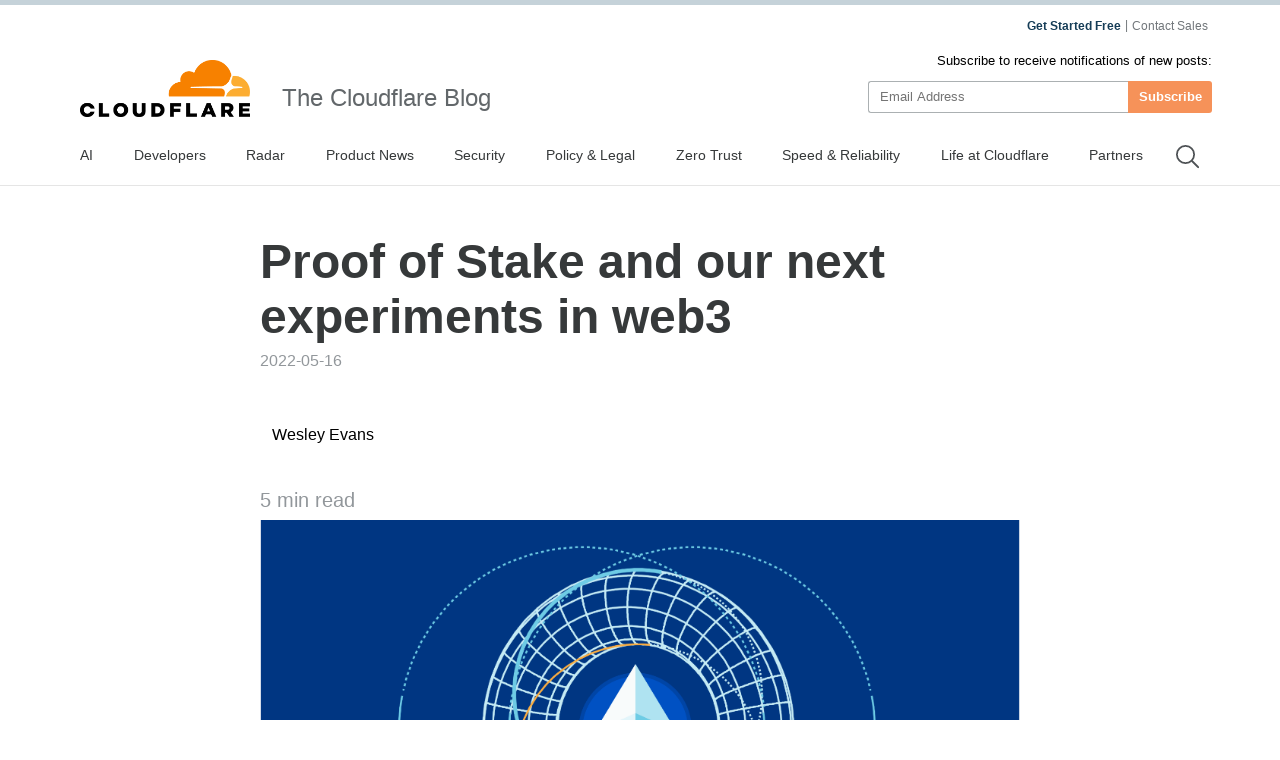

--- FILE ---
content_type: text/html
request_url: https://blog.cloudflare.com/next-gen-web3-network/
body_size: 54845
content:
<!DOCTYPE html><script type="module" src="/_astro/index.astro_astro_type_script_index_0_lang.CoXd8L9s.js"></script> <html lang="en-us" dir="ltr"> <head><meta charset="UTF-8"><script async src="https://ot.www.cloudflare.com/public/vendor/onetrust/scripttemplates/otSDKStub.js" data-document-language="true" type="text/javascript" data-domain-script="b1e05d49-f072-4bae-9116-bdb78af15448"></script><script type="text/javascript">
    window.loadScript = (url, { charset = 'UTF-8', ...attributes } = {}, location = 'head') => {
      const existingScript = document.querySelector('script[src="' + url + '"]');
      if (existingScript) {
        return;
      }

      const script = document.createElement('script');
      script.src = url;
      script.type = 'text/javascript';

      script.async = true;
      script.charset = charset;

      if (attributes) {
        Object.entries(attributes).forEach(([key, value]) => {
          script.setAttribute(key, value);
        });
      }

      if (location === 'head') {
        document.head.appendChild(script);
      } else {
        document.body.appendChild(script);
      }

      return script;
    };
  </script><meta name="HandheldFriendly" content="True"><meta name="viewport" content="width=device-width,minimum-scale=1,initial-scale=1"><meta http-equiv="X-UA-Compatible" content="IE=edge"><meta name="baidu-site-verification" content="KeThzeyMOr"><meta name="baidu-site-verification" content="code-NIlrS7gNhx"><meta name="description" content="Cloudflare is going to participate in the research and development of the core infrastructure that helps keep Ethereum secure, fast, as well as energy efficient for everyone."><title>Proof of Stake and our next experiments in web3</title><meta name="title" content="Proof of Stake and our next experiments in web3"><meta name="msvalidate.01" content="CF295E1604697F9CAD18B5A232E871F6"><meta class="swiftype" name="language" data-type="string" content="en"><script type="text/javascript">
    function OptanonWrapper() {
      if (!window.zarazTagManager.loaded && window.OnetrustActiveGroups.includes('C0004')) {
        window.zarazTagManager.loadZaraz();
      }

      if (window.zaraz && !window.OnetrustActiveGroups.includes('C0004')) {
        window.zaraz = undefined;
        window.zarazData = undefined;
        window.zarazTagManager.loaded = false;
      }

      if (!window.isCfCookieEventAttached) {
        window.isCfCookieEventAttached = true;
        window.addEventListener('consent.onetrust', async () => {
          await fetch('/', { method: 'HEAD' });
        });
      }
    }
    window.zarazTagManager = {
      loaded: false,
      getEndPoint() {
        return '/static/z/i.js';
      },
      loadZaraz() {
        window.loadScript(window.zarazTagManager.getEndPoint());
        window.zarazTagManager.loaded = true;
      },
    };
  </script><meta name="viewport" content="width=device-width, initial-scale=1.0"><link rel="apple-touch-icon" sizes="180x180" href="/images/favicon-32x32.png"><link rel="icon" type="image/png" sizes="32x32" href="/images/favicon-32x32.png"><link rel="icon" type="image/png" sizes="16x16" href="/images/favicon-32x32.png"><link rel="mask-icon" href="/images/favicon-32x32.png" color="#f78100"><link rel="stylesheet" href="/themes/ashes.min.css"><link rel="sitemap" href="/sitemap.xml"><meta name="msapplication-TileColor" content="#da532c"><meta name="theme-color" content="#ffffff"><link rel="canonical" href="https://blog.cloudflare.com/next-gen-web3-network/"><link rel="alternate" hreflang="en-us" href="https://blog.cloudflare.com/next-gen-web3-network/"><!-- General Meta Tags --><meta property="article:published_time" content="2022-05-16T13:58:01.000+01:00"><meta property="article:modified_time" content="2025-10-24T11:41:54.017Z"><meta property="article:tag" content="Platform Week"><meta property="article:tag" content="Web3"><meta property="article:tag" content="Research"><meta property="article:publisher" content="https://www.facebook.com/cloudflare"><!-- Facebook Meta Tags --><meta property="og:site_name" content="The Cloudflare Blog"><meta property="og:type" content="article"><meta property="og:title" content="Proof of Stake and our next experiments in web3"><meta property="og:description" content="Cloudflare is going to participate in the research and development of the core infrastructure that helps keep Ethereum secure, fast, as well as energy efficient for everyone."><meta property="og:url" content="https://blog.cloudflare.com/next-gen-web3-network/"><meta property="og:image:width" content="1200"><meta property="og:image:height" content="628"><!-- Twitter/X Meta Tags --><meta name="twitter:title" content="Proof of Stake and our next experiments in web3"><meta name="twitter:description" content="Cloudflare is going to participate in the research and development of the core infrastructure that helps keep Ethereum secure, fast, as well as energy efficient for everyone."><meta name="twitter:url" content="https://blog.cloudflare.com/next-gen-web3-network/"><meta name="twitter:card" content="summary_large_image"><meta name="twitter:label1" content="Written by"><meta name="twitter:data1" content="Wesley Evans"><meta name="twitter:creator" content="@whywevans"><meta name="twitter:label2" content="Filed under"><meta name="twitter:data2" content="Platform Week,Web3,Research"><meta name="twitter:site" content="@cloudflare"><meta property="og:image" content><meta name="twitter:image" content><link rel="stylesheet" href="/_astro/index.BriTMC_o.css">
<style>@keyframes astroFadeInOut{0%{opacity:1}to{opacity:0}}@keyframes astroFadeIn{0%{opacity:0;mix-blend-mode:plus-lighter}to{opacity:1;mix-blend-mode:plus-lighter}}@keyframes astroFadeOut{0%{opacity:1;mix-blend-mode:plus-lighter}to{opacity:0;mix-blend-mode:plus-lighter}}@keyframes astroSlideFromRight{0%{transform:translate(100%)}}@keyframes astroSlideFromLeft{0%{transform:translate(-100%)}}@keyframes astroSlideToRight{to{transform:translate(100%)}}@keyframes astroSlideToLeft{to{transform:translate(-100%)}}@media (prefers-reduced-motion){::view-transition-group(*),::view-transition-old(*),::view-transition-new(*){animation:none!important}[data-astro-transition-scope]{animation:none!important}}
</style></head><style>astro-island,astro-slot,astro-static-slot{display:contents}</style><script>(()=>{var e=async t=>{await(await t())()};(self.Astro||(self.Astro={})).only=e;window.dispatchEvent(new Event("astro:only"));})();;(()=>{var A=Object.defineProperty;var g=(i,o,a)=>o in i?A(i,o,{enumerable:!0,configurable:!0,writable:!0,value:a}):i[o]=a;var d=(i,o,a)=>g(i,typeof o!="symbol"?o+"":o,a);{let i={0:t=>m(t),1:t=>a(t),2:t=>new RegExp(t),3:t=>new Date(t),4:t=>new Map(a(t)),5:t=>new Set(a(t)),6:t=>BigInt(t),7:t=>new URL(t),8:t=>new Uint8Array(t),9:t=>new Uint16Array(t),10:t=>new Uint32Array(t),11:t=>1/0*t},o=t=>{let[l,e]=t;return l in i?i[l](e):void 0},a=t=>t.map(o),m=t=>typeof t!="object"||t===null?t:Object.fromEntries(Object.entries(t).map(([l,e])=>[l,o(e)]));class y extends HTMLElement{constructor(){super(...arguments);d(this,"Component");d(this,"hydrator");d(this,"hydrate",async()=>{var b;if(!this.hydrator||!this.isConnected)return;let e=(b=this.parentElement)==null?void 0:b.closest("astro-island[ssr]");if(e){e.addEventListener("astro:hydrate",this.hydrate,{once:!0});return}let c=this.querySelectorAll("astro-slot"),n={},h=this.querySelectorAll("template[data-astro-template]");for(let r of h){let s=r.closest(this.tagName);s!=null&&s.isSameNode(this)&&(n[r.getAttribute("data-astro-template")||"default"]=r.innerHTML,r.remove())}for(let r of c){let s=r.closest(this.tagName);s!=null&&s.isSameNode(this)&&(n[r.getAttribute("name")||"default"]=r.innerHTML)}let p;try{p=this.hasAttribute("props")?m(JSON.parse(this.getAttribute("props"))):{}}catch(r){let s=this.getAttribute("component-url")||"<unknown>",v=this.getAttribute("component-export");throw v&&(s+=` (export ${v})`),console.error(`[hydrate] Error parsing props for component ${s}`,this.getAttribute("props"),r),r}let u;await this.hydrator(this)(this.Component,p,n,{client:this.getAttribute("client")}),this.removeAttribute("ssr"),this.dispatchEvent(new CustomEvent("astro:hydrate"))});d(this,"unmount",()=>{this.isConnected||this.dispatchEvent(new CustomEvent("astro:unmount"))})}disconnectedCallback(){document.removeEventListener("astro:after-swap",this.unmount),document.addEventListener("astro:after-swap",this.unmount,{once:!0})}connectedCallback(){if(!this.hasAttribute("await-children")||document.readyState==="interactive"||document.readyState==="complete")this.childrenConnectedCallback();else{let e=()=>{document.removeEventListener("DOMContentLoaded",e),c.disconnect(),this.childrenConnectedCallback()},c=new MutationObserver(()=>{var n;((n=this.lastChild)==null?void 0:n.nodeType)===Node.COMMENT_NODE&&this.lastChild.nodeValue==="astro:end"&&(this.lastChild.remove(),e())});c.observe(this,{childList:!0}),document.addEventListener("DOMContentLoaded",e)}}async childrenConnectedCallback(){let e=this.getAttribute("before-hydration-url");e&&await import(e),this.start()}async start(){let e=JSON.parse(this.getAttribute("opts")),c=this.getAttribute("client");if(Astro[c]===void 0){window.addEventListener(`astro:${c}`,()=>this.start(),{once:!0});return}try{await Astro[c](async()=>{let n=this.getAttribute("renderer-url"),[h,{default:p}]=await Promise.all([import(this.getAttribute("component-url")),n?import(n):()=>()=>{}]),u=this.getAttribute("component-export")||"default";if(!u.includes("."))this.Component=h[u];else{this.Component=h;for(let f of u.split("."))this.Component=this.Component[f]}return this.hydrator=p,this.hydrate},e,this)}catch(n){console.error(`[astro-island] Error hydrating ${this.getAttribute("component-url")}`,n)}}attributeChangedCallback(){this.hydrate()}}d(y,"observedAttributes",["props"]),customElements.get("astro-island")||customElements.define("astro-island",y)}})();</script><astro-island uid="Z11SYtp" component-url="/_astro/GoogleAnalytics.O41kpLbs.js" component-export="GoogleAnalytics" renderer-url="/_astro/client.CI64Qvmy.js" props="{&quot;title&quot;:[0,&quot;Proof of Stake and our next experiments in web3&quot;],&quot;canonical&quot;:[0,&quot;https://blog.cloudflare.com/next-gen-web3-network&quot;],&quot;info&quot;:[0,{&quot;id&quot;:[0,&quot;4ausLZMxUngHMe9rXBtjR2&quot;],&quot;title&quot;:[0,&quot;Proof of Stake and our next experiments in web3&quot;],&quot;slug&quot;:[0,&quot;next-gen-web3-network&quot;],&quot;excerpt&quot;:[0,&quot;Cloudflare is going to participate in the research and development of the core infrastructure that helps keep Ethereum secure, fast, as well as energy efficient for everyone&quot;],&quot;featured&quot;:[0,false],&quot;html&quot;:[0,&quot;&lt;p&gt;&lt;/p&gt;&lt;p&gt;A little under four years ago we announced Cloudflare&amp;#39;s first experiments in web3 with our gateway to the &lt;a href=\&quot;/distributed-web-gateway/\&quot;&gt;InterPlanetary File System (IPFS)&lt;/a&gt;. Three years ago we announced our experimental &lt;a href=\&quot;/cloudflare-ethereum-gateway/\&quot;&gt;Ethereum Gateway&lt;/a&gt;. At Cloudflare, we often take experimental bets on the future of the Internet to help new technologies gain maturity and stability and for us to gain deep understanding of them.&lt;/p&gt;&lt;p&gt;Four years after our initial experiments in web3, it’s time to launch our next series of experiments to help advance the state of the art. These experiments are focused on finding new ways to help solve the scale and environmental challenges that face blockchain technologies today. Over the last two years there has been a rapid increase in the use of the underlying technologies that power web3. This growth has been a catalyst for a generation of startups; and yet it has also had negative externalities.&lt;/p&gt;&lt;p&gt;At Cloudflare, we are committed to helping to build a better Internet. That commitment balances technology and impact. The impact of certain older blockchain technologies on the environment has been challenging. The Proof of Work (PoW) consensus systems that secure many blockchains were instrumental in the bootstrapping of the web3 ecosystem. However, these systems do not scale well with the usage rates we see today. Proof of Work networks rely on complex cryptographic functions to create consensus and prevent attacks. Every node on the network is in a race to find a solution to this cryptographic problem. This cryptographic function is called a hash function. A hash function takes a number in &lt;code&gt;x&lt;/code&gt;, and gives a number out &lt;code&gt;y&lt;/code&gt;. If you know &lt;code&gt;x&lt;/code&gt;, it&amp;#39;s easy to compute &lt;code&gt;y&lt;/code&gt;. However, given &lt;code&gt;y&lt;/code&gt;, it&amp;#39;s prohibitively costly to find a matching &lt;code&gt;x&lt;/code&gt;. Miners have to find an &lt;code&gt;x&lt;/code&gt; that would output a &lt;code&gt;y&lt;/code&gt; with certain properties, such as 10 leading zero. Even with advanced chips, this is costly and heavily based on chance.&lt;/p&gt;\n            &lt;figure class=\&quot;kg-card kg-image-card \&quot;&gt;\n            \n            &lt;Image src=\&quot;https://cf-assets.www.cloudflare.com/zkvhlag99gkb/66eygWxVUGNCoxe7OwXLd1/87e26dd20d3b02035f12931d04949b31/image2-1.gif\&quot; alt=\&quot;\&quot; class=\&quot;kg-image\&quot; width=\&quot;512\&quot; height=\&quot;176\&quot; loading=\&quot;lazy\&quot;/&gt;\n            \n            &lt;/figure&gt;&lt;p&gt;While that process is incredibly secure because of the vast amount of hashing that occurs, Proof of Work networks are wasteful. This waste is driven by the fact that Proof of Work consensus mechanisms are electricity-intensive. In a PoW ecosystem, energy consumption scales directly with usage. So, for example, when web3 took off in 2020, the Bitcoin network started to consume the same amount of electricity as Switzerland (according to &lt;a href=\&quot;https://ccaf.io/cbeci/index\&quot;&gt;Cambridge Bitcoin Electricity Consumption Index&lt;/a&gt;).&lt;/p&gt;&lt;p&gt;This inefficiency in resource use is by design to make it difficult for any single actor to threaten the security of the blockchain, and for the majority of the last decade, while use was low, this inefficiency was an acceptable trade off.&lt;/p&gt;&lt;p&gt;As recently as two years ago, web3 was an up-and-coming ecosystem with minimal traffic compared to the majority of the traffic on the Internet. The last two years changed the web3 use landscape. Traffic to the Bitcoin and the Ethereum networks has exploded. Technologies like Smart Contracts that power DeFi, NFTs, and DAOs have started to become commonplace in the developer community (and in the Twitter lexicon). The next generation of blockchains like Flow, Avalanche, Solana, as well as Polygon are being developed and adopted by major companies like Meta.&lt;/p&gt;&lt;p&gt;In order to balance our commitment to the environment and to help build a better Internet, it is clear to us that we should launch new experiments to help find a path forward. A path that balances the clear need to drastically reduce the energy consumption of web3 technologies and the capability to scale the web3 networks by orders of magnitude if the need arises to support increased user adoption over the next five years. How do we do that? We believe that the next generation of consensus protocols is likely to be based on Proof of Stake and Proof of Spacetime consensus mechanisms.&lt;/p&gt;\n            &lt;figure class=\&quot;kg-card kg-image-card \&quot;&gt;\n            \n            &lt;Image src=\&quot;https://cf-assets.www.cloudflare.com/zkvhlag99gkb/vRLqz1I7FsPC1qZPz3snZ/a4c2948ad47c1cf8527da645723b22c6/image4-23.png\&quot; alt=\&quot;\&quot; class=\&quot;kg-image\&quot; width=\&quot;1036\&quot; height=\&quot;1036\&quot; loading=\&quot;lazy\&quot;/&gt;\n            \n            &lt;/figure&gt;&lt;p&gt;Today, we are excited to announce the start of our experiments for the next generation of web3 networks that are embracing Proof of Stake; beginning with Ethereum. Over the next few months, Cloudflare will launch, and fully stake, Ethereum validator nodes on the Cloudflare global network as the community approaches its transition from Proof of Work to Proof of Stake with “The Merge.” These nodes will serve as a testing ground for research on energy efficiency, consistency management, and network speed.&lt;/p&gt;&lt;p&gt;There is a lot in that paragraph so let’s break it down! The short version though is that Cloudflare is going to participate in the research and development of the core infrastructure that helps keep Ethereum secure, fast, as well as energy efficient for everyone.&lt;/p&gt;&lt;p&gt;Proof of Stake is a next-generation consensus protocol to secure blockchains. Unlike Proof of Work that relies on miners racing each other with increasingly complex cryptography to mine a block, Proof of Stake secures new transactions to the network through self-interest. Validator&amp;#39;s nodes (people who verify new blocks for the chain) are required to put a significant asset up as collateral in a smart contract to prove that they will act in good faith. For instance, for Ethereum that is 32 ETH. Validator nodes that follow the network&amp;#39;s rules earn rewards; validators that violate the rules will have portions of their stake taken away. Anyone can operate a validator node as long as they meet the stake requirement. This is key. Proof of Stake networks require lots and lots of validators nodes to validate and attest to new transactions. The more participants there are in the network, the harder it is for bad actors to launch a 51% attack to compromise the security of the blockchain.&lt;/p&gt;&lt;p&gt;To add new blocks to the Ethereum chain, once it shifts to Proof of Stake, validators are chosen at random to create new blocks (validate). Once they have a new block ready it is submitted to a committee of 128 other validators who act as attestors. They verify that the transactions included in the block are legitimate and that the block is not malicious. If the block is found to be valid, it is this attestation that is added to the blockchain. Critically, the validation and attestation process is not computationally complex. This reduction in complexity leads to significant energy efficiency improvements.&lt;/p&gt;&lt;p&gt;The energy required to operate a Proof of Stake validator node is magnitudes less than a Proof of Work miner. Early estimates from the Ethereum Foundation estimate that the entire &lt;a href=\&quot;https://blog.ethereum.org/2021/05/18/country-power-no-more/\&quot;&gt;Ethereum network could use as little as 2.6 megawatts of power&lt;/a&gt;. Put another way, Ethereum will use 99.5% less energy post merge than today.&lt;/p&gt;&lt;p&gt;We are going to support the development and deployment of Ethereum by running Proof of Stake validator nodes on our network. For the Ethereum ecosystem, running validator nodes on our network allows us to offer even more geographic decentralization in places like EMEA, LATAM, and APJC while also adding infrastructure decentralization to the network. This helps keep the network secure, outage resistant, and closer to the goal of global decentralization for everyone. For us, It’s a commitment to helping research and experiment with scaling the next generation of blockchain networks that could be a key part of the story of the Internet. Running blockchain technology at scale is incredibly difficult, and Proof of Stake systems have their own unique requirements that will take time to understand and improve. Part of this experimentation though is a commitment. As part of our experiments Cloudflare has not and will not run our own Proof of Work infrastructure on our network.&lt;/p&gt;&lt;p&gt;Finally, what is “The Merge”? The Merge is the planned combination of the Ethereum Mainnet (the chain you interact with today when you make an Eth transaction) and the Ethereum Beacon Chain. The Beacon chain is the Proof of Stake blockchain running in parallel with the Ethereum Mainnet. The Merge is much more significant than a consensus update.&lt;/p&gt;&lt;p&gt;Consensus updates have happened multiple times already on Ethereum. This could be because of a vulnerability, or the need to introduce new features. The Merge is different in a way that it cannot be made by a normal upgrade. Previous forks have been enabled at a specific block number. This means that if you mine enough blocks, the new consensus rules apply automatically. With the Merge, there should only be one state root for the fork to happen. The merge state root would be the start of the Ethereum Mainnet PoS journey. It is chosen and set at a certain difficulty, instead of block height, to avoid merging a high block with low difficulty.&lt;/p&gt;&lt;p&gt;Once The Merge occurs later this year in 2022, Ethereum will be a full Proof of Stake ecosystem that no longer relies on Proof of Work.&lt;/p&gt;&lt;p&gt;This is just the start of our commitment to help build the next generation of &lt;a href=\&quot;https://www.cloudflare.com/web3/\&quot;&gt;web3 networks&lt;/a&gt;. We are excited to work with our partners across the cryptography, web3, and infrastructure communities to help create the next generation of blockchain ecosystems that are environmentally sustainable, secure, and blazing fast.&lt;/p&gt;&quot;],&quot;published_at&quot;:[0,&quot;2022-05-16T13:58:01.000+01:00&quot;],&quot;updated_at&quot;:[0,&quot;2025-10-24T11:41:54.017Z&quot;],&quot;feature_image&quot;:[0,&quot;https://cf-assets.www.cloudflare.com/zkvhlag99gkb/2oWMPsUwygtdsWi1Wg7ZO0/b4d60bb67a781d27429a67c39fcf101b/next-gen-web3-network.png&quot;],&quot;tags&quot;:[1,[[0,{&quot;id&quot;:[0,&quot;1VkRSlsXf1AYB3QvlWU1JK&quot;],&quot;name&quot;:[0,&quot;Platform Week&quot;],&quot;slug&quot;:[0,&quot;platform-week&quot;]}],[0,{&quot;id&quot;:[0,&quot;29XLFmGFLMVXRVzmu8UKtM&quot;],&quot;name&quot;:[0,&quot;Web3&quot;],&quot;slug&quot;:[0,&quot;web3&quot;]}],[0,{&quot;id&quot;:[0,&quot;1x7tpPmKIUCt19EDgM1Tsl&quot;],&quot;name&quot;:[0,&quot;Research&quot;],&quot;slug&quot;:[0,&quot;research&quot;]}]]],&quot;relatedTags&quot;:[0],&quot;authors&quot;:[1,[[0,{&quot;name&quot;:[0,&quot;Wesley Evans&quot;],&quot;slug&quot;:[0,&quot;wesley&quot;],&quot;bio&quot;:[0,null],&quot;profile_image&quot;:[0,&quot;https://cf-assets.www.cloudflare.com/zkvhlag99gkb/7BnnCzwyTSjToaTyFvTDtx/e81574b8d38a8bb7b2c4a4379fcecb7b/wesley.jpeg&quot;],&quot;location&quot;:[0,&quot;San Francisco&quot;],&quot;website&quot;:[0,null],&quot;twitter&quot;:[0,&quot;@whywevans&quot;],&quot;facebook&quot;:[0,null],&quot;publiclyIndex&quot;:[0,true]}]]],&quot;meta_description&quot;:[0,&quot;Cloudflare is going to participate in the research and development of the core infrastructure that helps keep Ethereum secure, fast, as well as energy efficient for everyone.&quot;],&quot;primary_author&quot;:[0,{}],&quot;localeList&quot;:[0,{&quot;name&quot;:[0,&quot;Proof of Stake and our next experiments in web3 Config&quot;],&quot;enUS&quot;:[0,&quot;English for Locale&quot;],&quot;zhCN&quot;:[0,&quot;No Page for Locale&quot;],&quot;zhHansCN&quot;:[0,&quot;No Page for Locale&quot;],&quot;zhTW&quot;:[0,&quot;No Page for Locale&quot;],&quot;frFR&quot;:[0,&quot;No Page for Locale&quot;],&quot;deDE&quot;:[0,&quot;No Page for Locale&quot;],&quot;itIT&quot;:[0,&quot;No Page for Locale&quot;],&quot;jaJP&quot;:[0,&quot;No Page for Locale&quot;],&quot;koKR&quot;:[0,&quot;No Page for Locale&quot;],&quot;ptBR&quot;:[0,&quot;No Page for Locale&quot;],&quot;esLA&quot;:[0,&quot;No Page for Locale&quot;],&quot;esES&quot;:[0,&quot;No Page for Locale&quot;],&quot;enAU&quot;:[0,&quot;No Page for Locale&quot;],&quot;enCA&quot;:[0,&quot;No Page for Locale&quot;],&quot;enIN&quot;:[0,&quot;No Page for Locale&quot;],&quot;enGB&quot;:[0,&quot;No Page for Locale&quot;],&quot;idID&quot;:[0,&quot;No Page for Locale&quot;],&quot;ruRU&quot;:[0,&quot;No Page for Locale&quot;],&quot;svSE&quot;:[0,&quot;No Page for Locale&quot;],&quot;viVN&quot;:[0,&quot;No Page for Locale&quot;],&quot;plPL&quot;:[0,&quot;No Page for Locale&quot;],&quot;arAR&quot;:[0,&quot;No Page for Locale&quot;],&quot;nlNL&quot;:[0,&quot;No Page for Locale&quot;],&quot;thTH&quot;:[0,&quot;No Page for Locale&quot;],&quot;trTR&quot;:[0,&quot;No Page for Locale&quot;],&quot;heIL&quot;:[0,&quot;No Page for Locale&quot;],&quot;lvLV&quot;:[0,&quot;No Page for Locale&quot;],&quot;etEE&quot;:[0,&quot;No Page for Locale&quot;],&quot;ltLT&quot;:[0,&quot;No Page for Locale&quot;]}],&quot;url&quot;:[0,&quot;https://blog.cloudflare.com/next-gen-web3-network&quot;],&quot;metadata&quot;:[0,{&quot;title&quot;:[0],&quot;description&quot;:[0],&quot;imgPreview&quot;:[0,&quot;&quot;]}],&quot;publicly_index&quot;:[0,true]}],&quot;tagInfo&quot;:[0],&quot;authorInfo&quot;:[0],&quot;translatedPosts&quot;:[1,[]]}" ssr client="only" opts="{&quot;name&quot;:&quot;GoogleAnalytics&quot;,&quot;value&quot;:&quot;react&quot;}"></astro-island><script>(()=>{var l=(n,t)=>{let i=async()=>{await(await n())()},e=typeof t.value=="object"?t.value:void 0,s={timeout:e==null?void 0:e.timeout};"requestIdleCallback"in window?window.requestIdleCallback(i,s):setTimeout(i,s.timeout||200)};(self.Astro||(self.Astro={})).idle=l;window.dispatchEvent(new Event("astro:idle"));})();</script><astro-island uid="KjS7H" prefix="r7" component-url="/_astro/Navigation.BG9ngiam.js" component-export="Navigation" renderer-url="/_astro/client.CI64Qvmy.js" props="{&quot;title&quot;:[0,&quot;The Cloudflare Blog&quot;],&quot;logo&quot;:[0,&quot;//images.ctfassets.net/zkvhlag99gkb/69RwBidpiEHCDZ9rFVVk7T/092507edbed698420b89658e5a6d5105/CF_logo_stacked_blktype.png&quot;],&quot;pagesStore&quot;:[0,{&quot;page&quot;:[0,&quot;Post&quot;],&quot;slug&quot;:[0,&quot;next-gen-web3-network&quot;],&quot;translationsAvailable&quot;:[1,[]],&quot;navData&quot;:[1,[[0,{&quot;metadata&quot;:[0,{&quot;tags&quot;:[1,[]],&quot;concepts&quot;:[1,[]]}],&quot;sys&quot;:[0,{&quot;space&quot;:[0,{&quot;sys&quot;:[0,{&quot;type&quot;:[0,&quot;Link&quot;],&quot;linkType&quot;:[0,&quot;Space&quot;],&quot;id&quot;:[0,&quot;zkvhlag99gkb&quot;]}]}],&quot;id&quot;:[0,&quot;6Foe3R8of95cWVnQwe5Toi&quot;],&quot;type&quot;:[0,&quot;Entry&quot;],&quot;createdAt&quot;:[0,&quot;2024-10-09T22:44:28.803Z&quot;],&quot;updatedAt&quot;:[0,&quot;2025-12-19T11:00:56.433Z&quot;],&quot;environment&quot;:[0,{&quot;sys&quot;:[0,{&quot;id&quot;:[0,&quot;master&quot;],&quot;type&quot;:[0,&quot;Link&quot;],&quot;linkType&quot;:[0,&quot;Environment&quot;]}]}],&quot;publishedVersion&quot;:[0,305],&quot;revision&quot;:[0,83],&quot;contentType&quot;:[0,{&quot;sys&quot;:[0,{&quot;type&quot;:[0,&quot;Link&quot;],&quot;linkType&quot;:[0,&quot;ContentType&quot;],&quot;id&quot;:[0,&quot;blogTag&quot;]}]}],&quot;locale&quot;:[0,&quot;en-US&quot;]}],&quot;fields&quot;:[0,{&quot;entryTitle&quot;:[0,&quot;AI&quot;],&quot;name&quot;:[0,&quot;AI&quot;],&quot;slug&quot;:[0,&quot;ai&quot;],&quot;featured&quot;:[0,true],&quot;publiclyIndex&quot;:[0,true]}]}],[0,{&quot;metadata&quot;:[0,{&quot;tags&quot;:[1,[]],&quot;concepts&quot;:[1,[]]}],&quot;sys&quot;:[0,{&quot;space&quot;:[0,{&quot;sys&quot;:[0,{&quot;type&quot;:[0,&quot;Link&quot;],&quot;linkType&quot;:[0,&quot;Space&quot;],&quot;id&quot;:[0,&quot;zkvhlag99gkb&quot;]}]}],&quot;id&quot;:[0,&quot;4HIPcb68qM0e26fIxyfzwQ&quot;],&quot;type&quot;:[0,&quot;Entry&quot;],&quot;createdAt&quot;:[0,&quot;2024-10-09T19:43:21.536Z&quot;],&quot;updatedAt&quot;:[0,&quot;2025-12-02T03:38:13.529Z&quot;],&quot;environment&quot;:[0,{&quot;sys&quot;:[0,{&quot;id&quot;:[0,&quot;master&quot;],&quot;type&quot;:[0,&quot;Link&quot;],&quot;linkType&quot;:[0,&quot;Environment&quot;]}]}],&quot;publishedVersion&quot;:[0,200],&quot;revision&quot;:[0,68],&quot;contentType&quot;:[0,{&quot;sys&quot;:[0,{&quot;type&quot;:[0,&quot;Link&quot;],&quot;linkType&quot;:[0,&quot;ContentType&quot;],&quot;id&quot;:[0,&quot;blogTag&quot;]}]}],&quot;locale&quot;:[0,&quot;en-US&quot;]}],&quot;fields&quot;:[0,{&quot;entryTitle&quot;:[0,&quot;Developers&quot;],&quot;name&quot;:[0,&quot;Developers&quot;],&quot;slug&quot;:[0,&quot;developers&quot;],&quot;featured&quot;:[0,true],&quot;publiclyIndex&quot;:[0,true]}]}],[0,{&quot;metadata&quot;:[0,{&quot;tags&quot;:[1,[]],&quot;concepts&quot;:[1,[]]}],&quot;sys&quot;:[0,{&quot;space&quot;:[0,{&quot;sys&quot;:[0,{&quot;type&quot;:[0,&quot;Link&quot;],&quot;linkType&quot;:[0,&quot;Space&quot;],&quot;id&quot;:[0,&quot;zkvhlag99gkb&quot;]}]}],&quot;id&quot;:[0,&quot;5kZtWqjqa7aOUoZr8NFGwI&quot;],&quot;type&quot;:[0,&quot;Entry&quot;],&quot;createdAt&quot;:[0,&quot;2024-10-09T19:43:26.040Z&quot;],&quot;updatedAt&quot;:[0,&quot;2026-01-07T11:00:45.293Z&quot;],&quot;environment&quot;:[0,{&quot;sys&quot;:[0,{&quot;id&quot;:[0,&quot;master&quot;],&quot;type&quot;:[0,&quot;Link&quot;],&quot;linkType&quot;:[0,&quot;Environment&quot;]}]}],&quot;publishedVersion&quot;:[0,244],&quot;revision&quot;:[0,60],&quot;contentType&quot;:[0,{&quot;sys&quot;:[0,{&quot;type&quot;:[0,&quot;Link&quot;],&quot;linkType&quot;:[0,&quot;ContentType&quot;],&quot;id&quot;:[0,&quot;blogTag&quot;]}]}],&quot;locale&quot;:[0,&quot;en-US&quot;]}],&quot;fields&quot;:[0,{&quot;entryTitle&quot;:[0,&quot;Cloudflare Radar&quot;],&quot;name&quot;:[0,&quot;Radar&quot;],&quot;slug&quot;:[0,&quot;cloudflare-radar&quot;],&quot;featured&quot;:[0,true],&quot;publiclyIndex&quot;:[0,true]}]}],[0,{&quot;metadata&quot;:[0,{&quot;tags&quot;:[1,[]],&quot;concepts&quot;:[1,[]]}],&quot;sys&quot;:[0,{&quot;space&quot;:[0,{&quot;sys&quot;:[0,{&quot;type&quot;:[0,&quot;Link&quot;],&quot;linkType&quot;:[0,&quot;Space&quot;],&quot;id&quot;:[0,&quot;zkvhlag99gkb&quot;]}]}],&quot;id&quot;:[0,&quot;6QktrXeEFcl4e2dZUTZVGl&quot;],&quot;type&quot;:[0,&quot;Entry&quot;],&quot;createdAt&quot;:[0,&quot;2024-10-09T19:43:20.198Z&quot;],&quot;updatedAt&quot;:[0,&quot;2025-04-09T11:02:56.665Z&quot;],&quot;environment&quot;:[0,{&quot;sys&quot;:[0,{&quot;id&quot;:[0,&quot;master&quot;],&quot;type&quot;:[0,&quot;Link&quot;],&quot;linkType&quot;:[0,&quot;Environment&quot;]}]}],&quot;publishedVersion&quot;:[0,68],&quot;revision&quot;:[0,28],&quot;contentType&quot;:[0,{&quot;sys&quot;:[0,{&quot;type&quot;:[0,&quot;Link&quot;],&quot;linkType&quot;:[0,&quot;ContentType&quot;],&quot;id&quot;:[0,&quot;blogTag&quot;]}]}],&quot;locale&quot;:[0,&quot;en-US&quot;]}],&quot;fields&quot;:[0,{&quot;entryTitle&quot;:[0,&quot;Product News&quot;],&quot;name&quot;:[0,&quot;Product News&quot;],&quot;slug&quot;:[0,&quot;product-news&quot;],&quot;featured&quot;:[0,true]}]}],[0,{&quot;metadata&quot;:[0,{&quot;tags&quot;:[1,[]],&quot;concepts&quot;:[1,[]]}],&quot;sys&quot;:[0,{&quot;space&quot;:[0,{&quot;sys&quot;:[0,{&quot;type&quot;:[0,&quot;Link&quot;],&quot;linkType&quot;:[0,&quot;Space&quot;],&quot;id&quot;:[0,&quot;zkvhlag99gkb&quot;]}]}],&quot;id&quot;:[0,&quot;6Mp7ouACN2rT3YjL1xaXJx&quot;],&quot;type&quot;:[0,&quot;Entry&quot;],&quot;createdAt&quot;:[0,&quot;2024-10-09T19:42:46.231Z&quot;],&quot;updatedAt&quot;:[0,&quot;2025-12-19T11:00:52.552Z&quot;],&quot;environment&quot;:[0,{&quot;sys&quot;:[0,{&quot;id&quot;:[0,&quot;master&quot;],&quot;type&quot;:[0,&quot;Link&quot;],&quot;linkType&quot;:[0,&quot;Environment&quot;]}]}],&quot;publishedVersion&quot;:[0,219],&quot;revision&quot;:[0,65],&quot;contentType&quot;:[0,{&quot;sys&quot;:[0,{&quot;type&quot;:[0,&quot;Link&quot;],&quot;linkType&quot;:[0,&quot;ContentType&quot;],&quot;id&quot;:[0,&quot;blogTag&quot;]}]}],&quot;locale&quot;:[0,&quot;en-US&quot;]}],&quot;fields&quot;:[0,{&quot;entryTitle&quot;:[0,&quot;Security&quot;],&quot;name&quot;:[0,&quot;Security&quot;],&quot;slug&quot;:[0,&quot;security&quot;],&quot;featured&quot;:[0,true],&quot;publiclyIndex&quot;:[0,true]}]}],[0,{&quot;metadata&quot;:[0,{&quot;tags&quot;:[1,[]],&quot;concepts&quot;:[1,[]]}],&quot;sys&quot;:[0,{&quot;space&quot;:[0,{&quot;sys&quot;:[0,{&quot;type&quot;:[0,&quot;Link&quot;],&quot;linkType&quot;:[0,&quot;Space&quot;],&quot;id&quot;:[0,&quot;zkvhlag99gkb&quot;]}]}],&quot;id&quot;:[0,&quot;16yk8DVbNNifxov5cWvAov&quot;],&quot;type&quot;:[0,&quot;Entry&quot;],&quot;createdAt&quot;:[0,&quot;2024-10-09T19:56:23.848Z&quot;],&quot;updatedAt&quot;:[0,&quot;2025-10-14T05:04:58.023Z&quot;],&quot;environment&quot;:[0,{&quot;sys&quot;:[0,{&quot;id&quot;:[0,&quot;master&quot;],&quot;type&quot;:[0,&quot;Link&quot;],&quot;linkType&quot;:[0,&quot;Environment&quot;]}]}],&quot;publishedVersion&quot;:[0,75],&quot;revision&quot;:[0,32],&quot;contentType&quot;:[0,{&quot;sys&quot;:[0,{&quot;type&quot;:[0,&quot;Link&quot;],&quot;linkType&quot;:[0,&quot;ContentType&quot;],&quot;id&quot;:[0,&quot;blogTag&quot;]}]}],&quot;locale&quot;:[0,&quot;en-US&quot;]}],&quot;fields&quot;:[0,{&quot;entryTitle&quot;:[0,&quot;Policy &amp; Legal&quot;],&quot;name&quot;:[0,&quot;Policy &amp; Legal&quot;],&quot;slug&quot;:[0,&quot;policy&quot;],&quot;featured&quot;:[0,true],&quot;publiclyIndex&quot;:[0,true]}]}],[0,{&quot;metadata&quot;:[0,{&quot;tags&quot;:[1,[]],&quot;concepts&quot;:[1,[]]}],&quot;sys&quot;:[0,{&quot;space&quot;:[0,{&quot;sys&quot;:[0,{&quot;type&quot;:[0,&quot;Link&quot;],&quot;linkType&quot;:[0,&quot;Space&quot;],&quot;id&quot;:[0,&quot;zkvhlag99gkb&quot;]}]}],&quot;id&quot;:[0,&quot;J61Eszqn98amrYHq4IhTx&quot;],&quot;type&quot;:[0,&quot;Entry&quot;],&quot;createdAt&quot;:[0,&quot;2024-10-09T19:43:46.068Z&quot;],&quot;updatedAt&quot;:[0,&quot;2025-10-14T05:04:56.395Z&quot;],&quot;environment&quot;:[0,{&quot;sys&quot;:[0,{&quot;id&quot;:[0,&quot;master&quot;],&quot;type&quot;:[0,&quot;Link&quot;],&quot;linkType&quot;:[0,&quot;Environment&quot;]}]}],&quot;publishedVersion&quot;:[0,148],&quot;revision&quot;:[0,47],&quot;contentType&quot;:[0,{&quot;sys&quot;:[0,{&quot;type&quot;:[0,&quot;Link&quot;],&quot;linkType&quot;:[0,&quot;ContentType&quot;],&quot;id&quot;:[0,&quot;blogTag&quot;]}]}],&quot;locale&quot;:[0,&quot;en-US&quot;]}],&quot;fields&quot;:[0,{&quot;entryTitle&quot;:[0,&quot;Zero Trust&quot;],&quot;name&quot;:[0,&quot;Zero Trust&quot;],&quot;slug&quot;:[0,&quot;zero-trust&quot;],&quot;featured&quot;:[0,true],&quot;publiclyIndex&quot;:[0,true]}]}],[0,{&quot;metadata&quot;:[0,{&quot;tags&quot;:[1,[]],&quot;concepts&quot;:[1,[]]}],&quot;sys&quot;:[0,{&quot;space&quot;:[0,{&quot;sys&quot;:[0,{&quot;type&quot;:[0,&quot;Link&quot;],&quot;linkType&quot;:[0,&quot;Space&quot;],&quot;id&quot;:[0,&quot;zkvhlag99gkb&quot;]}]}],&quot;id&quot;:[0,&quot;48r7QV00gLMWOIcM1CSDRy&quot;],&quot;type&quot;:[0,&quot;Entry&quot;],&quot;createdAt&quot;:[0,&quot;2024-10-09T19:54:22.790Z&quot;],&quot;updatedAt&quot;:[0,&quot;2025-04-07T23:03:52.422Z&quot;],&quot;environment&quot;:[0,{&quot;sys&quot;:[0,{&quot;id&quot;:[0,&quot;master&quot;],&quot;type&quot;:[0,&quot;Link&quot;],&quot;linkType&quot;:[0,&quot;Environment&quot;]}]}],&quot;publishedVersion&quot;:[0,66],&quot;revision&quot;:[0,28],&quot;contentType&quot;:[0,{&quot;sys&quot;:[0,{&quot;type&quot;:[0,&quot;Link&quot;],&quot;linkType&quot;:[0,&quot;ContentType&quot;],&quot;id&quot;:[0,&quot;blogTag&quot;]}]}],&quot;locale&quot;:[0,&quot;en-US&quot;]}],&quot;fields&quot;:[0,{&quot;entryTitle&quot;:[0,&quot;Speed &amp; Reliability&quot;],&quot;name&quot;:[0,&quot;Speed &amp; Reliability&quot;],&quot;slug&quot;:[0,&quot;speed-and-reliability&quot;],&quot;featured&quot;:[0,true]}]}],[0,{&quot;metadata&quot;:[0,{&quot;tags&quot;:[1,[]],&quot;concepts&quot;:[1,[]]}],&quot;sys&quot;:[0,{&quot;space&quot;:[0,{&quot;sys&quot;:[0,{&quot;type&quot;:[0,&quot;Link&quot;],&quot;linkType&quot;:[0,&quot;Space&quot;],&quot;id&quot;:[0,&quot;zkvhlag99gkb&quot;]}]}],&quot;id&quot;:[0,&quot;4g8tPriKOAUwdUT4jNPebe&quot;],&quot;type&quot;:[0,&quot;Entry&quot;],&quot;createdAt&quot;:[0,&quot;2024-10-09T19:46:40.927Z&quot;],&quot;updatedAt&quot;:[0,&quot;2025-09-19T22:57:38.748Z&quot;],&quot;environment&quot;:[0,{&quot;sys&quot;:[0,{&quot;id&quot;:[0,&quot;master&quot;],&quot;type&quot;:[0,&quot;Link&quot;],&quot;linkType&quot;:[0,&quot;Environment&quot;]}]}],&quot;publishedVersion&quot;:[0,79],&quot;revision&quot;:[0,30],&quot;contentType&quot;:[0,{&quot;sys&quot;:[0,{&quot;type&quot;:[0,&quot;Link&quot;],&quot;linkType&quot;:[0,&quot;ContentType&quot;],&quot;id&quot;:[0,&quot;blogTag&quot;]}]}],&quot;locale&quot;:[0,&quot;en-US&quot;]}],&quot;fields&quot;:[0,{&quot;entryTitle&quot;:[0,&quot;Life at Cloudflare&quot;],&quot;name&quot;:[0,&quot;Life at Cloudflare&quot;],&quot;slug&quot;:[0,&quot;life-at-cloudflare&quot;],&quot;featured&quot;:[0,true],&quot;publiclyIndex&quot;:[0,true]}]}],[0,{&quot;metadata&quot;:[0,{&quot;tags&quot;:[1,[]],&quot;concepts&quot;:[1,[]]}],&quot;sys&quot;:[0,{&quot;space&quot;:[0,{&quot;sys&quot;:[0,{&quot;type&quot;:[0,&quot;Link&quot;],&quot;linkType&quot;:[0,&quot;Space&quot;],&quot;id&quot;:[0,&quot;zkvhlag99gkb&quot;]}]}],&quot;id&quot;:[0,&quot;V86khSc459Yi1AhTlvtY7&quot;],&quot;type&quot;:[0,&quot;Entry&quot;],&quot;createdAt&quot;:[0,&quot;2024-10-09T19:46:53.657Z&quot;],&quot;updatedAt&quot;:[0,&quot;2025-02-04T17:12:59.473Z&quot;],&quot;environment&quot;:[0,{&quot;sys&quot;:[0,{&quot;id&quot;:[0,&quot;master&quot;],&quot;type&quot;:[0,&quot;Link&quot;],&quot;linkType&quot;:[0,&quot;Environment&quot;]}]}],&quot;publishedVersion&quot;:[0,57],&quot;revision&quot;:[0,21],&quot;contentType&quot;:[0,{&quot;sys&quot;:[0,{&quot;type&quot;:[0,&quot;Link&quot;],&quot;linkType&quot;:[0,&quot;ContentType&quot;],&quot;id&quot;:[0,&quot;blogTag&quot;]}]}],&quot;locale&quot;:[0,&quot;en-US&quot;]}],&quot;fields&quot;:[0,{&quot;entryTitle&quot;:[0,&quot;Partners&quot;],&quot;name&quot;:[0,&quot;Partners&quot;],&quot;slug&quot;:[0,&quot;partners&quot;],&quot;featured&quot;:[0,true]}]}]]]}],&quot;locale&quot;:[0,&quot;en-us&quot;],&quot;translations&quot;:[0,{&quot;posts.by&quot;:[0,&quot;By&quot;],&quot;footer.gdpr&quot;:[0,&quot;GDPR&quot;],&quot;lang_blurb1&quot;:[0,&quot;This post is also available in {lang1}.&quot;],&quot;lang_blurb2&quot;:[0,&quot;This post is also available in {lang1} and {lang2}.&quot;],&quot;lang_blurb3&quot;:[0,&quot;This post is also available in {lang1}, {lang2} and {lang3}.&quot;],&quot;footer.press&quot;:[0,&quot;Press&quot;],&quot;header.title&quot;:[0,&quot;The Cloudflare Blog&quot;],&quot;search.clear&quot;:[0,&quot;Clear&quot;],&quot;search.filter&quot;:[0,&quot;Filter&quot;],&quot;search.source&quot;:[0,&quot;Source&quot;],&quot;footer.careers&quot;:[0,&quot;Careers&quot;],&quot;footer.company&quot;:[0,&quot;Company&quot;],&quot;footer.support&quot;:[0,&quot;Support&quot;],&quot;footer.the_net&quot;:[0,&quot;theNet&quot;],&quot;search.filters&quot;:[0,&quot;Filters&quot;],&quot;footer.our_team&quot;:[0,&quot;Our team&quot;],&quot;footer.webinars&quot;:[0,&quot;Webinars&quot;],&quot;page.more_posts&quot;:[0,&quot;More posts&quot;],&quot;posts.time_read&quot;:[0,&quot;{time} min read&quot;],&quot;search.language&quot;:[0,&quot;Language&quot;],&quot;footer.community&quot;:[0,&quot;Community&quot;],&quot;footer.resources&quot;:[0,&quot;Resources&quot;],&quot;footer.solutions&quot;:[0,&quot;Solutions&quot;],&quot;footer.trademark&quot;:[0,&quot;Trademark&quot;],&quot;header.subscribe&quot;:[0,&quot;Subscribe&quot;],&quot;footer.compliance&quot;:[0,&quot;Compliance&quot;],&quot;footer.free_plans&quot;:[0,&quot;Free plans&quot;],&quot;footer.impact_ESG&quot;:[0,&quot;Impact/ESG&quot;],&quot;posts.follow_on_X&quot;:[0,&quot;Follow on X&quot;],&quot;footer.help_center&quot;:[0,&quot;Help center&quot;],&quot;footer.network_map&quot;:[0,&quot;Network Map&quot;],&quot;header.please_wait&quot;:[0,&quot;Please Wait&quot;],&quot;page.related_posts&quot;:[0,&quot;Related posts&quot;],&quot;search.result_stat&quot;:[0,&quot;Results &lt;strong&gt;{search_range}&lt;/strong&gt; of &lt;strong&gt;{search_total}&lt;/strong&gt; for &lt;strong&gt;{search_keyword}&lt;/strong&gt;&quot;],&quot;footer.case_studies&quot;:[0,&quot;Case Studies&quot;],&quot;footer.connect_2024&quot;:[0,&quot;Connect 2024&quot;],&quot;footer.terms_of_use&quot;:[0,&quot;Terms of Use&quot;],&quot;footer.white_papers&quot;:[0,&quot;White Papers&quot;],&quot;footer.cloudflare_tv&quot;:[0,&quot;Cloudflare TV&quot;],&quot;footer.community_hub&quot;:[0,&quot;Community Hub&quot;],&quot;footer.compare_plans&quot;:[0,&quot;Compare plans&quot;],&quot;footer.contact_sales&quot;:[0,&quot;Contact Sales&quot;],&quot;header.contact_sales&quot;:[0,&quot;Contact Sales&quot;],&quot;header.email_address&quot;:[0,&quot;Email Address&quot;],&quot;page.error.not_found&quot;:[0,&quot;Page not found&quot;],&quot;footer.developer_docs&quot;:[0,&quot;Developer docs&quot;],&quot;footer.privacy_policy&quot;:[0,&quot;Privacy Policy&quot;],&quot;footer.request_a_demo&quot;:[0,&quot;Request a demo&quot;],&quot;page.continue_reading&quot;:[0,&quot;Continue reading&quot;],&quot;footer.analysts_report&quot;:[0,&quot;Analyst reports&quot;],&quot;footer.for_enterprises&quot;:[0,&quot;For enterprises&quot;],&quot;footer.getting_started&quot;:[0,&quot;Getting Started&quot;],&quot;footer.learning_center&quot;:[0,&quot;Learning Center&quot;],&quot;footer.project_galileo&quot;:[0,&quot;Project Galileo&quot;],&quot;pagination.newer_posts&quot;:[0,&quot;Newer Posts&quot;],&quot;pagination.older_posts&quot;:[0,&quot;Older Posts&quot;],&quot;posts.social_buttons.x&quot;:[0,&quot;Discuss on X&quot;],&quot;search.icon_aria_label&quot;:[0,&quot;Search&quot;],&quot;search.source_location&quot;:[0,&quot;Source/Location&quot;],&quot;footer.about_cloudflare&quot;:[0,&quot;About Cloudflare&quot;],&quot;footer.athenian_project&quot;:[0,&quot;Athenian Project&quot;],&quot;footer.become_a_partner&quot;:[0,&quot;Become a partner&quot;],&quot;footer.cloudflare_radar&quot;:[0,&quot;Cloudflare Radar&quot;],&quot;footer.network_services&quot;:[0,&quot;Network services&quot;],&quot;footer.trust_and_safety&quot;:[0,&quot;Trust &amp; Safety&quot;],&quot;header.get_started_free&quot;:[0,&quot;Get Started Free&quot;],&quot;page.search.placeholder&quot;:[0,&quot;Search Cloudflare&quot;],&quot;footer.cloudflare_status&quot;:[0,&quot;Cloudflare Status&quot;],&quot;footer.cookie_preference&quot;:[0,&quot;Cookie Preferences&quot;],&quot;header.valid_email_error&quot;:[0,&quot;Must be valid email.&quot;],&quot;search.result_stat_empty&quot;:[0,&quot;Results &lt;strong&gt;{search_range}&lt;/strong&gt; of &lt;strong&gt;{search_total}&lt;/strong&gt;&quot;],&quot;footer.connectivity_cloud&quot;:[0,&quot;Connectivity cloud&quot;],&quot;footer.developer_services&quot;:[0,&quot;Developer services&quot;],&quot;footer.investor_relations&quot;:[0,&quot;Investor relations&quot;],&quot;page.not_found.error_code&quot;:[0,&quot;Error Code: 404&quot;],&quot;search.autocomplete_title&quot;:[0,&quot;Insert a query. Press enter to send&quot;],&quot;footer.logos_and_press_kit&quot;:[0,&quot;Logos &amp; press kit&quot;],&quot;footer.application_services&quot;:[0,&quot;Application services&quot;],&quot;footer.get_a_recommendation&quot;:[0,&quot;Get a recommendation&quot;],&quot;posts.social_buttons.reddit&quot;:[0,&quot;Discuss on Reddit&quot;],&quot;footer.sse_and_sase_services&quot;:[0,&quot;SSE and SASE services&quot;],&quot;page.not_found.outdated_link&quot;:[0,&quot;You may have used an outdated link, or you may have typed the address incorrectly.&quot;],&quot;footer.report_security_issues&quot;:[0,&quot;Report Security Issues&quot;],&quot;page.error.error_message_page&quot;:[0,&quot;Sorry, we can&#39;t find the page you are looking for.&quot;],&quot;header.subscribe_notifications&quot;:[0,&quot;Subscribe to receive notifications of new posts:&quot;],&quot;footer.cloudflare_for_campaigns&quot;:[0,&quot;Cloudflare for Campaigns&quot;],&quot;header.subscription_confimation&quot;:[0,&quot;Subscription confirmed. Thank you for subscribing!&quot;],&quot;posts.social_buttons.hackernews&quot;:[0,&quot;Discuss on Hacker News&quot;],&quot;footer.diversity_equity_inclusion&quot;:[0,&quot;Diversity, equity &amp; inclusion&quot;],&quot;footer.critical_infrastructure_defense_project&quot;:[0,&quot;Critical Infrastructure Defense Project&quot;]}]}" ssr client="idle" opts="{&quot;name&quot;:&quot;NavigationComponent&quot;,&quot;value&quot;:true}" await-children><header class="flex flex-row flex-wrap justify-between items-flex-end mw8 center mv3 pl3 pr1"><div class="w-100 flex items-flex-end justify-between justify-start-l"><div class="w-100 tr flex justify-end"><div class="flex justify-between items-center"><span class="dn di-l pr1"><a href="https://dash.cloudflare.com/sign-up" class="f1 blue1 dn di-l b no-underline underline-hover" target="_blank" rel="noreferrer">Get Started Free</a></span><span class="f1 gray4 dn di-l pr1">|</span><span class="dn di-l"><a target="_blank" href="https://www.cloudflare.com/plans/enterprise/contact/" class="f1 gray4 no-underline underline-hover pr1" rel="noreferrer">Contact Sales</a></span></div></div></div><div class="w-100 w-50-l flex items-end nb5 nb1-l"><a href="/" class="header-logo mr4 dn db-l"><img class="header-logo" src="https://cf-assets.www.cloudflare.com/zkvhlag99gkb/69RwBidpiEHCDZ9rFVVk7T/092507edbed698420b89658e5a6d5105/CF_logo_stacked_blktype.png" alt="The Cloudflare Blog" width="170" height="57"/></a><h2 class="mt0 mb1 dn di-l"><a href="/" class="fw5 f5 gray3 no-underline"><span class="dn di-l">The Cloudflare Blog</span></a></h2></div><div class="w-100 w-50-l dn db-l"><div class="w-100 tr mkto-sub-message"><p class="f2">Subscribe to receive notifications of new posts:</p></div><div class="w-100 tr"><div class="marketo-form-container"><form id="mktoForm_1653"><div class="top-subscribe-form-container"><div class="top-subscribe-form-field"><input placeholder="Email Address" class="top-subscribe-form-input" name="email" type="email" title="Must be valid email."/></div><button class="top-subscribe-form-button" type="button">Subscribe</button></div></form></div></div></div></header><nav dir="ltr" class="bb b--black-10 db dn-l w-100 ph3 "><div class=" flex justify-between items-center" style="height:44px"><a href="/search/"><img class="h-6 w-6" src="/images/magnifier.svg" alt="magnifier icon"/></a><button type="button" style="background:transparent;border:none"><img src="/images/hamburger.svg" alt="hamburger menu"/></button></div><div class="js-mobile-nav-container dn"><div class="flex flex-column flex-wrap bg-gray9 o-95 absolute ph3 z-1 left-0 right-0 mx-4"><div class="pv3 ph2 tl"><a href="/tag/ai/" class="no-underline gray1 f4 fw7">AI</a></div><div class="pv3 ph2 tl"><a href="/tag/developers/" class="no-underline gray1 f4 fw7">Developers</a></div><div class="pv3 ph2 tl"><a href="/tag/cloudflare-radar/" class="no-underline gray1 f4 fw7">Radar</a></div><div class="pv3 ph2 tl"><a href="/tag/product-news/" class="no-underline gray1 f4 fw7">Product News</a></div><div class="pv3 ph2 tl"><a href="/tag/security/" class="no-underline gray1 f4 fw7">Security</a></div><div class="pv3 ph2 tl"><a href="/tag/policy/" class="no-underline gray1 f4 fw7">Policy &amp; Legal</a></div><div class="pv3 ph2 tl"><a href="/tag/zero-trust/" class="no-underline gray1 f4 fw7">Zero Trust</a></div><div class="pv3 ph2 tl"><a href="/tag/speed-and-reliability/" class="no-underline gray1 f4 fw7">Speed &amp; Reliability</a></div><div class="pv3 ph2 tl"><a href="/tag/life-at-cloudflare/" class="no-underline gray1 f4 fw7">Life at Cloudflare</a></div><div class="pv3 ph2 tl"><a href="/tag/partners/" class="no-underline gray1 f4 fw7">Partners</a></div></div></div></nav><nav id="nav" class="w-100 bb-0 bb-l b--black-10 z-1"><div id="desktop-nav-items-container" class="flex flex-wrap justify-between items-center mw8 center mv3 mv0-l"><div data-tag="ai" class="nav-item nav-item-desktop ml3 mr2 dn db-l pv3"><a href="/tag/ai/" class="no-underline gray1 f2 fw5 pv3">AI</a></div><div data-tag="developers" class="nav-item nav-item-desktop ml3 mr2 dn db-l pv3"><a href="/tag/developers/" class="no-underline gray1 f2 fw5 pv3">Developers</a></div><div data-tag="cloudflare-radar" class="nav-item nav-item-desktop ml3 mr2 dn db-l pv3"><a href="/tag/cloudflare-radar/" class="no-underline gray1 f2 fw5 pv3">Radar</a></div><div data-tag="product-news" class="nav-item nav-item-desktop ml3 mr2 dn db-l pv3"><a href="/tag/product-news/" class="no-underline gray1 f2 fw5 pv3">Product News</a></div><div data-tag="security" class="nav-item nav-item-desktop ml3 mr2 dn db-l pv3"><a href="/tag/security/" class="no-underline gray1 f2 fw5 pv3">Security</a></div><div data-tag="policy" class="nav-item nav-item-desktop ml3 mr2 dn db-l pv3"><a href="/tag/policy/" class="no-underline gray1 f2 fw5 pv3">Policy &amp; Legal</a></div><div data-tag="zero-trust" class="nav-item nav-item-desktop ml3 mr2 dn db-l pv3"><a href="/tag/zero-trust/" class="no-underline gray1 f2 fw5 pv3">Zero Trust</a></div><div data-tag="speed-and-reliability" class="nav-item nav-item-desktop ml3 mr2 dn db-l pv3"><a href="/tag/speed-and-reliability/" class="no-underline gray1 f2 fw5 pv3">Speed &amp; Reliability</a></div><div data-tag="life-at-cloudflare" class="nav-item nav-item-desktop ml3 mr2 dn db-l pv3"><a href="/tag/life-at-cloudflare/" class="no-underline gray1 f2 fw5 pv3">Life at Cloudflare</a></div><div data-tag="partners" class="nav-item nav-item-desktop ml3 mr2 dn db-l pv3"><a href="/tag/partners/" class="no-underline gray1 f2 fw5 pv3">Partners</a></div><div class="nav-item ml2 mr3 dn db-l pv3" data-tag="search icon"><a href="/search/"><img id="search-icon" class="h-6 w-6" src="/images/magnifier.svg" alt="magnifier icon"/></a></div></div></nav><!--astro:end--></astro-island><progress class="reading-progress" value="0" max="100" aria-label="Reading progress"></progress><script> async function replaceServerIsland(id, r) { let s = document.querySelector(`script[data-island-id="${id}"]`); if (!s || r.status !== 200 || r.headers.get('content-type')?.split(';')[0].trim() !== 'text/html') return; let html = await r.text(); while (s.previousSibling && s.previousSibling.nodeType !== 8 && s.previousSibling.data !== '[if astro]>server-island-start<![endif]') s.previousSibling.remove(); s.previousSibling?.remove(); s.before(document.createRange().createContextualFragment(html)); s.remove(); } </script><script>(()=>{var e=async t=>{await(await t())()};(self.Astro||(self.Astro={})).load=e;window.dispatchEvent(new Event("astro:load"));})();</script><astro-island uid="Z23zTbc" prefix="r3" component-url="/_astro/Post.CrIniNkB.js" component-export="Post" renderer-url="/_astro/client.CI64Qvmy.js" props="{&quot;post&quot;:[0,{&quot;id&quot;:[0,&quot;4ausLZMxUngHMe9rXBtjR2&quot;],&quot;title&quot;:[0,&quot;Proof of Stake and our next experiments in web3&quot;],&quot;slug&quot;:[0,&quot;next-gen-web3-network&quot;],&quot;excerpt&quot;:[0,&quot;Cloudflare is going to participate in the research and development of the core infrastructure that helps keep Ethereum secure, fast, as well as energy efficient for everyone&quot;],&quot;featured&quot;:[0,false],&quot;html&quot;:[0,&quot;&lt;p&gt;&lt;/p&gt;&lt;p&gt;A little under four years ago we announced Cloudflare&amp;#39;s first experiments in web3 with our gateway to the &lt;a href=\&quot;/distributed-web-gateway/\&quot;&gt;InterPlanetary File System (IPFS)&lt;/a&gt;. Three years ago we announced our experimental &lt;a href=\&quot;/cloudflare-ethereum-gateway/\&quot;&gt;Ethereum Gateway&lt;/a&gt;. At Cloudflare, we often take experimental bets on the future of the Internet to help new technologies gain maturity and stability and for us to gain deep understanding of them.&lt;/p&gt;&lt;p&gt;Four years after our initial experiments in web3, it’s time to launch our next series of experiments to help advance the state of the art. These experiments are focused on finding new ways to help solve the scale and environmental challenges that face blockchain technologies today. Over the last two years there has been a rapid increase in the use of the underlying technologies that power web3. This growth has been a catalyst for a generation of startups; and yet it has also had negative externalities.&lt;/p&gt;&lt;p&gt;At Cloudflare, we are committed to helping to build a better Internet. That commitment balances technology and impact. The impact of certain older blockchain technologies on the environment has been challenging. The Proof of Work (PoW) consensus systems that secure many blockchains were instrumental in the bootstrapping of the web3 ecosystem. However, these systems do not scale well with the usage rates we see today. Proof of Work networks rely on complex cryptographic functions to create consensus and prevent attacks. Every node on the network is in a race to find a solution to this cryptographic problem. This cryptographic function is called a hash function. A hash function takes a number in &lt;code&gt;x&lt;/code&gt;, and gives a number out &lt;code&gt;y&lt;/code&gt;. If you know &lt;code&gt;x&lt;/code&gt;, it&amp;#39;s easy to compute &lt;code&gt;y&lt;/code&gt;. However, given &lt;code&gt;y&lt;/code&gt;, it&amp;#39;s prohibitively costly to find a matching &lt;code&gt;x&lt;/code&gt;. Miners have to find an &lt;code&gt;x&lt;/code&gt; that would output a &lt;code&gt;y&lt;/code&gt; with certain properties, such as 10 leading zero. Even with advanced chips, this is costly and heavily based on chance.&lt;/p&gt;\n            &lt;figure class=\&quot;kg-card kg-image-card \&quot;&gt;\n            \n            &lt;Image src=\&quot;https://cf-assets.www.cloudflare.com/zkvhlag99gkb/66eygWxVUGNCoxe7OwXLd1/87e26dd20d3b02035f12931d04949b31/image2-1.gif\&quot; alt=\&quot;\&quot; class=\&quot;kg-image\&quot; width=\&quot;512\&quot; height=\&quot;176\&quot; loading=\&quot;lazy\&quot;/&gt;\n            \n            &lt;/figure&gt;&lt;p&gt;While that process is incredibly secure because of the vast amount of hashing that occurs, Proof of Work networks are wasteful. This waste is driven by the fact that Proof of Work consensus mechanisms are electricity-intensive. In a PoW ecosystem, energy consumption scales directly with usage. So, for example, when web3 took off in 2020, the Bitcoin network started to consume the same amount of electricity as Switzerland (according to &lt;a href=\&quot;https://ccaf.io/cbeci/index\&quot;&gt;Cambridge Bitcoin Electricity Consumption Index&lt;/a&gt;).&lt;/p&gt;&lt;p&gt;This inefficiency in resource use is by design to make it difficult for any single actor to threaten the security of the blockchain, and for the majority of the last decade, while use was low, this inefficiency was an acceptable trade off.&lt;/p&gt;&lt;p&gt;As recently as two years ago, web3 was an up-and-coming ecosystem with minimal traffic compared to the majority of the traffic on the Internet. The last two years changed the web3 use landscape. Traffic to the Bitcoin and the Ethereum networks has exploded. Technologies like Smart Contracts that power DeFi, NFTs, and DAOs have started to become commonplace in the developer community (and in the Twitter lexicon). The next generation of blockchains like Flow, Avalanche, Solana, as well as Polygon are being developed and adopted by major companies like Meta.&lt;/p&gt;&lt;p&gt;In order to balance our commitment to the environment and to help build a better Internet, it is clear to us that we should launch new experiments to help find a path forward. A path that balances the clear need to drastically reduce the energy consumption of web3 technologies and the capability to scale the web3 networks by orders of magnitude if the need arises to support increased user adoption over the next five years. How do we do that? We believe that the next generation of consensus protocols is likely to be based on Proof of Stake and Proof of Spacetime consensus mechanisms.&lt;/p&gt;\n            &lt;figure class=\&quot;kg-card kg-image-card \&quot;&gt;\n            \n            &lt;Image src=\&quot;https://cf-assets.www.cloudflare.com/zkvhlag99gkb/vRLqz1I7FsPC1qZPz3snZ/a4c2948ad47c1cf8527da645723b22c6/image4-23.png\&quot; alt=\&quot;\&quot; class=\&quot;kg-image\&quot; width=\&quot;1036\&quot; height=\&quot;1036\&quot; loading=\&quot;lazy\&quot;/&gt;\n            \n            &lt;/figure&gt;&lt;p&gt;Today, we are excited to announce the start of our experiments for the next generation of web3 networks that are embracing Proof of Stake; beginning with Ethereum. Over the next few months, Cloudflare will launch, and fully stake, Ethereum validator nodes on the Cloudflare global network as the community approaches its transition from Proof of Work to Proof of Stake with “The Merge.” These nodes will serve as a testing ground for research on energy efficiency, consistency management, and network speed.&lt;/p&gt;&lt;p&gt;There is a lot in that paragraph so let’s break it down! The short version though is that Cloudflare is going to participate in the research and development of the core infrastructure that helps keep Ethereum secure, fast, as well as energy efficient for everyone.&lt;/p&gt;&lt;p&gt;Proof of Stake is a next-generation consensus protocol to secure blockchains. Unlike Proof of Work that relies on miners racing each other with increasingly complex cryptography to mine a block, Proof of Stake secures new transactions to the network through self-interest. Validator&amp;#39;s nodes (people who verify new blocks for the chain) are required to put a significant asset up as collateral in a smart contract to prove that they will act in good faith. For instance, for Ethereum that is 32 ETH. Validator nodes that follow the network&amp;#39;s rules earn rewards; validators that violate the rules will have portions of their stake taken away. Anyone can operate a validator node as long as they meet the stake requirement. This is key. Proof of Stake networks require lots and lots of validators nodes to validate and attest to new transactions. The more participants there are in the network, the harder it is for bad actors to launch a 51% attack to compromise the security of the blockchain.&lt;/p&gt;&lt;p&gt;To add new blocks to the Ethereum chain, once it shifts to Proof of Stake, validators are chosen at random to create new blocks (validate). Once they have a new block ready it is submitted to a committee of 128 other validators who act as attestors. They verify that the transactions included in the block are legitimate and that the block is not malicious. If the block is found to be valid, it is this attestation that is added to the blockchain. Critically, the validation and attestation process is not computationally complex. This reduction in complexity leads to significant energy efficiency improvements.&lt;/p&gt;&lt;p&gt;The energy required to operate a Proof of Stake validator node is magnitudes less than a Proof of Work miner. Early estimates from the Ethereum Foundation estimate that the entire &lt;a href=\&quot;https://blog.ethereum.org/2021/05/18/country-power-no-more/\&quot;&gt;Ethereum network could use as little as 2.6 megawatts of power&lt;/a&gt;. Put another way, Ethereum will use 99.5% less energy post merge than today.&lt;/p&gt;&lt;p&gt;We are going to support the development and deployment of Ethereum by running Proof of Stake validator nodes on our network. For the Ethereum ecosystem, running validator nodes on our network allows us to offer even more geographic decentralization in places like EMEA, LATAM, and APJC while also adding infrastructure decentralization to the network. This helps keep the network secure, outage resistant, and closer to the goal of global decentralization for everyone. For us, It’s a commitment to helping research and experiment with scaling the next generation of blockchain networks that could be a key part of the story of the Internet. Running blockchain technology at scale is incredibly difficult, and Proof of Stake systems have their own unique requirements that will take time to understand and improve. Part of this experimentation though is a commitment. As part of our experiments Cloudflare has not and will not run our own Proof of Work infrastructure on our network.&lt;/p&gt;&lt;p&gt;Finally, what is “The Merge”? The Merge is the planned combination of the Ethereum Mainnet (the chain you interact with today when you make an Eth transaction) and the Ethereum Beacon Chain. The Beacon chain is the Proof of Stake blockchain running in parallel with the Ethereum Mainnet. The Merge is much more significant than a consensus update.&lt;/p&gt;&lt;p&gt;Consensus updates have happened multiple times already on Ethereum. This could be because of a vulnerability, or the need to introduce new features. The Merge is different in a way that it cannot be made by a normal upgrade. Previous forks have been enabled at a specific block number. This means that if you mine enough blocks, the new consensus rules apply automatically. With the Merge, there should only be one state root for the fork to happen. The merge state root would be the start of the Ethereum Mainnet PoS journey. It is chosen and set at a certain difficulty, instead of block height, to avoid merging a high block with low difficulty.&lt;/p&gt;&lt;p&gt;Once The Merge occurs later this year in 2022, Ethereum will be a full Proof of Stake ecosystem that no longer relies on Proof of Work.&lt;/p&gt;&lt;p&gt;This is just the start of our commitment to help build the next generation of &lt;a href=\&quot;https://www.cloudflare.com/web3/\&quot;&gt;web3 networks&lt;/a&gt;. We are excited to work with our partners across the cryptography, web3, and infrastructure communities to help create the next generation of blockchain ecosystems that are environmentally sustainable, secure, and blazing fast.&lt;/p&gt;&quot;],&quot;published_at&quot;:[0,&quot;2022-05-16T13:58:01.000+01:00&quot;],&quot;updated_at&quot;:[0,&quot;2025-10-24T11:41:54.017Z&quot;],&quot;feature_image&quot;:[0,&quot;https://cf-assets.www.cloudflare.com/zkvhlag99gkb/2oWMPsUwygtdsWi1Wg7ZO0/b4d60bb67a781d27429a67c39fcf101b/next-gen-web3-network.png&quot;],&quot;tags&quot;:[1,[[0,{&quot;id&quot;:[0,&quot;1VkRSlsXf1AYB3QvlWU1JK&quot;],&quot;name&quot;:[0,&quot;Platform Week&quot;],&quot;slug&quot;:[0,&quot;platform-week&quot;]}],[0,{&quot;id&quot;:[0,&quot;29XLFmGFLMVXRVzmu8UKtM&quot;],&quot;name&quot;:[0,&quot;Web3&quot;],&quot;slug&quot;:[0,&quot;web3&quot;]}],[0,{&quot;id&quot;:[0,&quot;1x7tpPmKIUCt19EDgM1Tsl&quot;],&quot;name&quot;:[0,&quot;Research&quot;],&quot;slug&quot;:[0,&quot;research&quot;]}]]],&quot;relatedTags&quot;:[0],&quot;authors&quot;:[1,[[0,{&quot;name&quot;:[0,&quot;Wesley Evans&quot;],&quot;slug&quot;:[0,&quot;wesley&quot;],&quot;bio&quot;:[0,null],&quot;profile_image&quot;:[0,&quot;https://cf-assets.www.cloudflare.com/zkvhlag99gkb/7BnnCzwyTSjToaTyFvTDtx/e81574b8d38a8bb7b2c4a4379fcecb7b/wesley.jpeg&quot;],&quot;location&quot;:[0,&quot;San Francisco&quot;],&quot;website&quot;:[0,null],&quot;twitter&quot;:[0,&quot;@whywevans&quot;],&quot;facebook&quot;:[0,null],&quot;publiclyIndex&quot;:[0,true]}]]],&quot;meta_description&quot;:[0,&quot;Cloudflare is going to participate in the research and development of the core infrastructure that helps keep Ethereum secure, fast, as well as energy efficient for everyone.&quot;],&quot;primary_author&quot;:[0,{}],&quot;localeList&quot;:[0,{&quot;name&quot;:[0,&quot;Proof of Stake and our next experiments in web3 Config&quot;],&quot;enUS&quot;:[0,&quot;English for Locale&quot;],&quot;zhCN&quot;:[0,&quot;No Page for Locale&quot;],&quot;zhHansCN&quot;:[0,&quot;No Page for Locale&quot;],&quot;zhTW&quot;:[0,&quot;No Page for Locale&quot;],&quot;frFR&quot;:[0,&quot;No Page for Locale&quot;],&quot;deDE&quot;:[0,&quot;No Page for Locale&quot;],&quot;itIT&quot;:[0,&quot;No Page for Locale&quot;],&quot;jaJP&quot;:[0,&quot;No Page for Locale&quot;],&quot;koKR&quot;:[0,&quot;No Page for Locale&quot;],&quot;ptBR&quot;:[0,&quot;No Page for Locale&quot;],&quot;esLA&quot;:[0,&quot;No Page for Locale&quot;],&quot;esES&quot;:[0,&quot;No Page for Locale&quot;],&quot;enAU&quot;:[0,&quot;No Page for Locale&quot;],&quot;enCA&quot;:[0,&quot;No Page for Locale&quot;],&quot;enIN&quot;:[0,&quot;No Page for Locale&quot;],&quot;enGB&quot;:[0,&quot;No Page for Locale&quot;],&quot;idID&quot;:[0,&quot;No Page for Locale&quot;],&quot;ruRU&quot;:[0,&quot;No Page for Locale&quot;],&quot;svSE&quot;:[0,&quot;No Page for Locale&quot;],&quot;viVN&quot;:[0,&quot;No Page for Locale&quot;],&quot;plPL&quot;:[0,&quot;No Page for Locale&quot;],&quot;arAR&quot;:[0,&quot;No Page for Locale&quot;],&quot;nlNL&quot;:[0,&quot;No Page for Locale&quot;],&quot;thTH&quot;:[0,&quot;No Page for Locale&quot;],&quot;trTR&quot;:[0,&quot;No Page for Locale&quot;],&quot;heIL&quot;:[0,&quot;No Page for Locale&quot;],&quot;lvLV&quot;:[0,&quot;No Page for Locale&quot;],&quot;etEE&quot;:[0,&quot;No Page for Locale&quot;],&quot;ltLT&quot;:[0,&quot;No Page for Locale&quot;]}],&quot;url&quot;:[0,&quot;https://blog.cloudflare.com/next-gen-web3-network&quot;],&quot;metadata&quot;:[0,{&quot;title&quot;:[0],&quot;description&quot;:[0],&quot;imgPreview&quot;:[0,&quot;&quot;]}],&quot;publicly_index&quot;:[0,true]}],&quot;initialReadingTime&quot;:[0,&quot;5&quot;],&quot;relatedPosts&quot;:[1,[[0,{&quot;id&quot;:[0,&quot;6hIbIpaov6tE7iKLlTL1gp&quot;],&quot;title&quot;:[0,&quot;React2Shell and related RSC vulnerabilities threat brief: early exploitation activity and threat actor techniques&quot;],&quot;slug&quot;:[0,&quot;react2shell-rsc-vulnerabilities-exploitation-threat-brief&quot;],&quot;excerpt&quot;:[0,&quot;Early activity indicates that threat actors quickly integrated this vulnerability into their scanning and reconnaissance routines and targeted critical infrastructure including nuclear fuel, uranium and rare earth elements. We outline the tactics they appear to be using and how Cloudflare is protecting customers. &quot;],&quot;featured&quot;:[0,false],&quot;html&quot;:[0,&quot;&lt;p&gt;&lt;/p&gt;&lt;p&gt;On December 3, 2025, immediately following the public disclosure of the critical, maximum-severity React2Shell vulnerability (CVE-2025-55182), the &lt;a href=\&quot;https://www.cloudflare.com/cloudforce-one/services/threat-intelligence/\&quot;&gt;&lt;u&gt;Cloudforce One&lt;/u&gt;&lt;/a&gt; Threat Intelligence team began monitoring for early signs of exploitation. Within hours, we observed scanning and active exploitation attempts, including traffic originating from infrastructure associated with Asian-nexus threat groups.&lt;/p&gt;&lt;p&gt;Early activity indicates that threat actors quickly integrated this vulnerability into their scanning and reconnaissance routines. We observed systematic probing of exposed systems, testing for the flaw at scale, and incorporating it into broader sweeps of Internet‑facing assets. The identified behavior reveals the actors relied on a combination of tools, such as standard vulnerability scanners and publicly accessible Internet asset discovery platforms, to find potentially vulnerable React Server Components (RSC) deployments exposed to the Internet.&lt;/p&gt;&lt;p&gt;Patterns in observed threat activity also suggest that the actors focused on identifying specific application metadata — such as icon hashes, SSL certificate details, or geographic region identifiers — to refine their candidate target lists before attempting exploitation. &lt;/p&gt;&lt;p&gt;In addition to React2Shell, two additional vulnerabilities affecting specific RSC implementations were disclosed: CVE-2025-55183 and CVE-2025-55184. Both vulnerabilities, while distinct from React2Shell, also relate to RSC payload handling and Server Function semantics, and are described in more detail below.&lt;/p&gt;\n    &lt;div class=\&quot;flex anchor relative\&quot;&gt;\n      &lt;h2 id=\&quot;background-react2shell-vulnerability-cve-2025-55182\&quot;&gt;Background: React2Shell vulnerability (CVE-2025-55182)&lt;/h2&gt;\n      &lt;a href=\&quot;#background-react2shell-vulnerability-cve-2025-55182\&quot; aria-hidden=\&quot;true\&quot; class=\&quot;relative sm:absolute sm:-left-5\&quot;&gt;\n        &lt;svg width=\&quot;16\&quot; height=\&quot;16\&quot; viewBox=\&quot;0 0 24 24\&quot;&gt;&lt;path fill=\&quot;currentcolor\&quot; d=\&quot;m12.11 15.39-3.88 3.88a2.52 2.52 0 0 1-3.5 0 2.47 2.47 0 0 1 0-3.5l3.88-3.88a1 1 0 0 0-1.42-1.42l-3.88 3.89a4.48 4.48 0 0 0 6.33 6.33l3.89-3.88a1 1 0 1 0-1.42-1.42Zm8.58-12.08a4.49 4.49 0 0 0-6.33 0l-3.89 3.88a1 1 0 0 0 1.42 1.42l3.88-3.88a2.52 2.52 0 0 1 3.5 0 2.47 2.47 0 0 1 0 3.5l-3.88 3.88a1 1 0 1 0 1.42 1.42l3.88-3.89a4.49 4.49 0 0 0 0-6.33ZM8.83 15.17a1 1 0 0 0 1.1.22 1 1 0 0 0 .32-.22l4.92-4.92a1 1 0 0 0-1.42-1.42l-4.92 4.92a1 1 0 0 0 0 1.42Z\&quot;&gt;&lt;/path&gt;&lt;/svg&gt;\n      &lt;/a&gt;\n    &lt;/div&gt;\n    &lt;p&gt;On December 3, 2025, the React Team &lt;a href=\&quot;https://react.dev/blog/2025/12/03/critical-security-vulnerability-in-react-server-components\&quot;&gt;&lt;u&gt;disclosed&lt;/u&gt;&lt;/a&gt; a Remote Code Execution (RCE) vulnerability affecting servers using the React Server Components (RSC) Flight protocol. The vulnerability, &lt;a href=\&quot;https://nvd.nist.gov/vuln/detail/CVE-2025-55182\&quot;&gt;&lt;u&gt;CVE-2025-55182&lt;/u&gt;&lt;/a&gt;, received a CVSS score of 10.0 and has been informally referred to as React2Shell.&lt;/p&gt;&lt;p&gt;The underlying cause of the vulnerability is an unsafe deserialization flaw in the RSC Flight data-handling logic. When a server processes attacker-controlled payloads without proper validation, it becomes possible to influence server-side execution flow. In this case, crafted input allows an attacker to inject logic that the server interprets in a privileged context.&lt;/p&gt;&lt;p&gt;Exploitation is straightforward. A single, specially crafted HTTP request is sufficient; there is no authentication requirement, user interaction, or elevated permissions involved. Once successful, the attacker can execute arbitrary, privileged JavaScript on the affected server.&lt;/p&gt;&lt;p&gt;This combination of authenticated access, trivial exploitation, and full code execution is what places CVE-2025-55182 at the highest severity level and makes it significant for organizations relying on vulnerable versions of React Server Components. &lt;/p&gt;&lt;p&gt;In response, Cloudflare has deployed new rules across its network, with the default action set to Block. These new protections are included in both the Cloudflare Free Managed Ruleset (available to all Free customers) and the standard Cloudflare Managed Ruleset (available to all paying customers), as detailed below. More information about the different rulesets can be found in our &lt;a href=\&quot;https://developers.cloudflare.com/waf/managed-rules/#available-managed-rulesets\&quot;&gt;&lt;u&gt;documentation&lt;/u&gt;&lt;/a&gt;.\n&lt;/p&gt;&lt;table&gt;&lt;tr&gt;&lt;th&gt;&lt;p&gt;&lt;b&gt;CVE&lt;/b&gt;&lt;/p&gt;&lt;/th&gt;&lt;th&gt;&lt;p&gt;&lt;b&gt;Description&lt;/b&gt;&lt;/p&gt;&lt;/th&gt;&lt;th&gt;&lt;p&gt;&lt;b&gt;Cloudflare WAF Rule ID&lt;/b&gt;&lt;/p&gt;&lt;/th&gt;&lt;/tr&gt;&lt;tr&gt;&lt;td&gt;&lt;p&gt;&lt;b&gt;CVE-2025-55182&lt;/b&gt;&lt;/p&gt;&lt;p&gt;React - RCE&lt;/p&gt;&lt;/td&gt;&lt;td&gt;&lt;p&gt;Rules to mitigate React2Shell Exploit&lt;/p&gt;&lt;/td&gt;&lt;td&gt;&lt;p&gt;&lt;b&gt;Paid:&lt;/b&gt; 33aa8a8a948b48b28d40450c5fb92fba&lt;/p&gt;&lt;p&gt;&lt;b&gt;Free:&lt;/b&gt; 2b5d06e34a814a889bee9a0699702280&lt;/p&gt;&lt;/td&gt;&lt;/tr&gt;&lt;tr&gt;&lt;td&gt;&lt;p&gt;&lt;b&gt;CVE-2025-55182 - 2&lt;/b&gt;&lt;/p&gt;&lt;p&gt;React - RCE Bypass&lt;/p&gt;&lt;/td&gt;&lt;td&gt;&lt;p&gt;Additional rules to mitigate exploit bypass&lt;/p&gt;&lt;/td&gt;&lt;td&gt;&lt;p&gt;&lt;b&gt;Paid:&lt;/b&gt; bc1aee59731c488ca8b5314615fce168&lt;/p&gt;&lt;p&gt;&lt;b&gt;Free:&lt;/b&gt; cbdd3f48396e4b7389d6efd174746aff&lt;/p&gt;&lt;/td&gt;&lt;/tr&gt;&lt;tr&gt;&lt;td&gt;&lt;p&gt;&lt;b&gt;CVE-2025-55182&lt;/b&gt;&lt;/p&gt;&lt;p&gt;Scanner Detection&lt;/p&gt;&lt;/td&gt;&lt;td&gt;&lt;p&gt;Additional paid WAF rule to catch React2Shell scanning attempts&lt;/p&gt;&lt;/td&gt;&lt;td&gt;&lt;p&gt;&lt;b&gt;Paid:&lt;/b&gt; 1d54691cb822465183cb49e2f562cf5c&lt;/p&gt;&lt;/td&gt;&lt;/tr&gt;&lt;/table&gt;&lt;p&gt;\n&lt;/p&gt;\n    &lt;div class=\&quot;flex anchor relative\&quot;&gt;\n      &lt;h2 id=\&quot;recently-disclosed-rsc-vulnerabilities\&quot;&gt;Recently disclosed RSC vulnerabilities&lt;/h2&gt;\n      &lt;a href=\&quot;#recently-disclosed-rsc-vulnerabilities\&quot; aria-hidden=\&quot;true\&quot; class=\&quot;relative sm:absolute sm:-left-5\&quot;&gt;\n        &lt;svg width=\&quot;16\&quot; height=\&quot;16\&quot; viewBox=\&quot;0 0 24 24\&quot;&gt;&lt;path fill=\&quot;currentcolor\&quot; d=\&quot;m12.11 15.39-3.88 3.88a2.52 2.52 0 0 1-3.5 0 2.47 2.47 0 0 1 0-3.5l3.88-3.88a1 1 0 0 0-1.42-1.42l-3.88 3.89a4.48 4.48 0 0 0 6.33 6.33l3.89-3.88a1 1 0 1 0-1.42-1.42Zm8.58-12.08a4.49 4.49 0 0 0-6.33 0l-3.89 3.88a1 1 0 0 0 1.42 1.42l3.88-3.88a2.52 2.52 0 0 1 3.5 0 2.47 2.47 0 0 1 0 3.5l-3.88 3.88a1 1 0 1 0 1.42 1.42l3.88-3.89a4.49 4.49 0 0 0 0-6.33ZM8.83 15.17a1 1 0 0 0 1.1.22 1 1 0 0 0 .32-.22l4.92-4.92a1 1 0 0 0-1.42-1.42l-4.92 4.92a1 1 0 0 0 0 1.42Z\&quot;&gt;&lt;/path&gt;&lt;/svg&gt;\n      &lt;/a&gt;\n    &lt;/div&gt;\n    &lt;p&gt;In addition to React2Shell, two additional vulnerabilities affecting specific RSC implementations were disclosed. The two vulnerabilities, while distinct from React2Shell, also relate to RSC payload handling and Server Function semantics, with corresponding Cloudflare protections noted below:&lt;/p&gt;&lt;p&gt;&lt;/p&gt;&lt;table&gt;&lt;tr&gt;&lt;th&gt;&lt;p&gt;&lt;b&gt;CVE&lt;/b&gt;&lt;/p&gt;&lt;/th&gt;&lt;th&gt;&lt;p&gt;&lt;b&gt;Description&lt;/b&gt;&lt;/p&gt;&lt;/th&gt;&lt;th&gt;&lt;p&gt;&lt;b&gt;Cloudflare WAF Rule ID&lt;/b&gt;&lt;/p&gt;&lt;/th&gt;&lt;/tr&gt;&lt;tr&gt;&lt;td&gt;&lt;p&gt;&lt;b&gt;CVE-2025-55183&lt;/b&gt;&lt;/p&gt;&lt;p&gt;Leaking Server Functions&lt;/p&gt;&lt;/td&gt;&lt;td&gt;&lt;p&gt;In deployments where Server Function identifiers are insufficiently validated, an attacker may force the server into returning the source body of a referenced function&lt;/p&gt;&lt;/td&gt;&lt;td&gt;&lt;p&gt;&lt;b&gt;Paid:&lt;/b&gt; 17c5123f1ac049818765ebf2fefb4e9b\n\n&lt;b&gt;Free:&lt;/b&gt; 3114709a3c3b4e3685052c7b251e86aa&lt;/p&gt;&lt;/td&gt;&lt;/tr&gt;&lt;tr&gt;&lt;td&gt;&lt;p&gt;&lt;b&gt;CVE-2025-55184&lt;/b&gt;&lt;/p&gt;&lt;p&gt;React Function DoS&lt;/p&gt;&lt;/td&gt;&lt;td&gt;&lt;p&gt;A crafted RSC Flight Payload containing cyclical Promise references can trigger unbounded recursion or event-loop lockups under certain server configurations, resulting in denial-of-service conditions&lt;/p&gt;&lt;/td&gt;&lt;td&gt;&lt;p&gt;&lt;b&gt;Paid:&lt;/b&gt; 2694f1610c0b471393b21aef102ec699&lt;/p&gt;&lt;/td&gt;&lt;/tr&gt;&lt;tr&gt;&lt;td&gt;&lt;p&gt;&lt;b&gt;CVE-2025-67779&lt;/b&gt;&lt;/p&gt;&lt;/td&gt;&lt;td&gt;&lt;p&gt;Rule for incomplete fix addressing CVE-2025-55184 in React Server Components &lt;/p&gt;&lt;/td&gt;&lt;td&gt;&lt;p&gt;&lt;b&gt;Paid: &lt;/b&gt;2694f1610c0b471393b21aef102ec699&lt;/p&gt;&lt;/td&gt;&lt;/tr&gt;&lt;/table&gt;&lt;p&gt;\n&lt;/p&gt;\n    &lt;div class=\&quot;flex anchor relative\&quot;&gt;\n      &lt;h3 id=\&quot;investigation-of-early-scanning-and-exploitation\&quot;&gt;Investigation of early scanning and exploitation&lt;/h3&gt;\n      &lt;a href=\&quot;#investigation-of-early-scanning-and-exploitation\&quot; aria-hidden=\&quot;true\&quot; class=\&quot;relative sm:absolute sm:-left-5\&quot;&gt;\n        &lt;svg width=\&quot;16\&quot; height=\&quot;16\&quot; viewBox=\&quot;0 0 24 24\&quot;&gt;&lt;path fill=\&quot;currentcolor\&quot; d=\&quot;m12.11 15.39-3.88 3.88a2.52 2.52 0 0 1-3.5 0 2.47 2.47 0 0 1 0-3.5l3.88-3.88a1 1 0 0 0-1.42-1.42l-3.88 3.89a4.48 4.48 0 0 0 6.33 6.33l3.89-3.88a1 1 0 1 0-1.42-1.42Zm8.58-12.08a4.49 4.49 0 0 0-6.33 0l-3.89 3.88a1 1 0 0 0 1.42 1.42l3.88-3.88a2.52 2.52 0 0 1 3.5 0 2.47 2.47 0 0 1 0 3.5l-3.88 3.88a1 1 0 1 0 1.42 1.42l3.88-3.89a4.49 4.49 0 0 0 0-6.33ZM8.83 15.17a1 1 0 0 0 1.1.22 1 1 0 0 0 .32-.22l4.92-4.92a1 1 0 0 0-1.42-1.42l-4.92 4.92a1 1 0 0 0 0 1.42Z\&quot;&gt;&lt;/path&gt;&lt;/svg&gt;\n      &lt;/a&gt;\n    &lt;/div&gt;\n    &lt;p&gt;The following analysis details the initial wave of activity observed by Cloudforce One, focusing on threat actor attempts to scan for and exploit the React2Shell vulnerability. While these findings represent activity immediately following the vulnerability&amp;#39;s release, and were focused on known threat actors, it is critical to note that the volume and scope of related threat activity have expanded dramatically since these first observations.&lt;/p&gt;\n    &lt;div class=\&quot;flex anchor relative\&quot;&gt;\n      &lt;h3 id=\&quot;tactics\&quot;&gt;Tactics&lt;/h3&gt;\n      &lt;a href=\&quot;#tactics\&quot; aria-hidden=\&quot;true\&quot; class=\&quot;relative sm:absolute sm:-left-5\&quot;&gt;\n        &lt;svg width=\&quot;16\&quot; height=\&quot;16\&quot; viewBox=\&quot;0 0 24 24\&quot;&gt;&lt;path fill=\&quot;currentcolor\&quot; d=\&quot;m12.11 15.39-3.88 3.88a2.52 2.52 0 0 1-3.5 0 2.47 2.47 0 0 1 0-3.5l3.88-3.88a1 1 0 0 0-1.42-1.42l-3.88 3.89a4.48 4.48 0 0 0 6.33 6.33l3.89-3.88a1 1 0 1 0-1.42-1.42Zm8.58-12.08a4.49 4.49 0 0 0-6.33 0l-3.89 3.88a1 1 0 0 0 1.42 1.42l3.88-3.88a2.52 2.52 0 0 1 3.5 0 2.47 2.47 0 0 1 0 3.5l-3.88 3.88a1 1 0 1 0 1.42 1.42l3.88-3.89a4.49 4.49 0 0 0 0-6.33ZM8.83 15.17a1 1 0 0 0 1.1.22 1 1 0 0 0 .32-.22l4.92-4.92a1 1 0 0 0-1.42-1.42l-4.92 4.92a1 1 0 0 0 0 1.42Z\&quot;&gt;&lt;/path&gt;&lt;/svg&gt;\n      &lt;/a&gt;\n    &lt;/div&gt;\n    &lt;p&gt;Unsurprisingly, the threat actors were relying heavily on publicly available, commercial, and a variety of other tools to identify vulnerable servers:&lt;/p&gt;&lt;ul&gt;&lt;li&gt;&lt;p&gt;&lt;b&gt;Vulnerability intelligence&lt;/b&gt;: The actors leveraged vulnerability intelligence databases that aggregated CVEs, advisories, and exploits for tracking and prioritization.&lt;/p&gt;&lt;/li&gt;&lt;li&gt;&lt;p&gt;&lt;b&gt;Vulnerability reconnaissance&lt;/b&gt;: The actors conducted searches using large-scale reconnaissance services, indicating they are relying on Internet-wide scanning and asset discovery platforms to find exposed systems running React App or RSC components. They also made use of tools that identify the software stack and technologies used by websites.&lt;/p&gt;&lt;/li&gt;&lt;li&gt;&lt;p&gt;&lt;b&gt;Vulnerability scanning&lt;/b&gt;: Activity included use of Nuclei (User-Agent: &lt;i&gt;Nuclei - CVE-2025-55182&lt;/i&gt;), a popular rapid scanning tool used to deploy YAML-based templates to check for vulnerabilities. The actors were also observed using a highly likely React2Shell scanner associated with the User-Agent &amp;quot;&lt;i&gt;Mozilla/5.0 (Windows NT 10.0; Win64; x64) AppleWebKit/537.36 (KHTML, like Gecko) Chrome/60.0.3112.113 Safari/537.36 React2ShellScanner/1.0.0&lt;/i&gt;&amp;quot;.&lt;/p&gt;&lt;/li&gt;&lt;li&gt;&lt;p&gt;&lt;b&gt;Vulnerability exploitation&lt;/b&gt;: The actors made use of Burp Suite, a web application security testing platform for identifying and exploiting vulnerabilities in HTTP/S traffic.&lt;/p&gt;&lt;/li&gt;&lt;/ul&gt;\n    &lt;div class=\&quot;flex anchor relative\&quot;&gt;\n      &lt;h3 id=\&quot;techniques\&quot;&gt;Techniques &lt;/h3&gt;\n      &lt;a href=\&quot;#techniques\&quot; aria-hidden=\&quot;true\&quot; class=\&quot;relative sm:absolute sm:-left-5\&quot;&gt;\n        &lt;svg width=\&quot;16\&quot; height=\&quot;16\&quot; viewBox=\&quot;0 0 24 24\&quot;&gt;&lt;path fill=\&quot;currentcolor\&quot; d=\&quot;m12.11 15.39-3.88 3.88a2.52 2.52 0 0 1-3.5 0 2.47 2.47 0 0 1 0-3.5l3.88-3.88a1 1 0 0 0-1.42-1.42l-3.88 3.89a4.48 4.48 0 0 0 6.33 6.33l3.89-3.88a1 1 0 1 0-1.42-1.42Zm8.58-12.08a4.49 4.49 0 0 0-6.33 0l-3.89 3.88a1 1 0 0 0 1.42 1.42l3.88-3.88a2.52 2.52 0 0 1 3.5 0 2.47 2.47 0 0 1 0 3.5l-3.88 3.88a1 1 0 1 0 1.42 1.42l3.88-3.89a4.49 4.49 0 0 0 0-6.33ZM8.83 15.17a1 1 0 0 0 1.1.22 1 1 0 0 0 .32-.22l4.92-4.92a1 1 0 0 0-1.42-1.42l-4.92 4.92a1 1 0 0 0 0 1.42Z\&quot;&gt;&lt;/path&gt;&lt;/svg&gt;\n      &lt;/a&gt;\n    &lt;/div&gt;\n    &lt;p&gt;\n&lt;strong&gt;Recon via Internet-wide scanning and asset discovery platform&lt;/strong&gt; &lt;br&gt;\nTo enumerate potential React2Shell targets, the actors leveraged an Internet-wide scanning and asset-discovery platform commonly used to fingerprint web technologies at scale. Their queries demonstrated a targeted effort to isolate React and Next.js applications — two frameworks directly relevant to the vulnerability — by searching for React-specific icon hashes, framework-associated metadata, and page titles containing React-related keywords. This approach likely allowed them to rapidly build an inventory of exploitable hosts before initiating more direct probing.\n&lt;/p&gt;\n&lt;p&gt;\n&lt;strong&gt;Targeting enumeration and filtering &lt;/strong&gt;&lt;br&gt;\nDuring their reconnaissance phase, the operators applied additional filtering logic to refine their target set and minimize noise. Notably, they excluded Chinese IP space from their searches, indicating that their enumeration workflow intentionally avoided collecting data on possibly domestic infrastructure. They also constrained scanning to specific geographic regions and national networks to identify likely high-value hosts. Beyond basic fingerprinting, the actors leveraged SSL certificate attributes — including issuer details, subject fields, and top-level domains — to surface entities of interest, such as government or critical-infrastructure systems using .gov or other restricted TLDs. This combination of geographic filtering and certificate-based pivoting enabled a more precise enumeration process that prioritized strategically relevant and potentially vulnerable high-value targets. \n&lt;/p&gt;\n&lt;p&gt;\n&lt;strong&gt;Preliminary target analysis&lt;/strong&gt;&lt;br&gt;\nObserved activity reflected a clear focus on strategically significant organizations across multiple regions. Their highest-density probing occurred against networks in Taiwan, Xinjiang Uygur, Vietnam, Japan, and New Zealand — regions frequently associated with geopolitical intelligence collection priorities. Other selective targeting was also observed against entities across the globe, including government (.gov) websites, academic research institutions, and critical‑infrastructure operators. These infrastructure operators specifically included a national authority responsible for the import and export of uranium, rare metals, and nuclear fuel.\n&lt;/p&gt;\n&lt;p&gt;\nThe actors also prioritized high‑sensitivity technology targets such as enterprise password managers and secure‑vault services, likely due to their potential to provide downstream access to broader organizational credentials and secrets. \n&lt;/p&gt;\n&lt;p&gt;\nAdditionally, the campaign targeted edge‑facing SSL VPN appliances whose administrative interfaces may incorporate React-based components, suggesting the actor sought to exploit React2Shell against both traditional web applications and embedded web management frameworks in order to maximize access opportunities.\n&lt;/p&gt;\n&lt;p&gt;\n&lt;strong&gt;Early threat actor observations&lt;/strong&gt;&lt;br&gt;\nCloudforce One analysis confirms that early scanning and exploitation attempts originated from IP addresses previously associated with multiple Asia-affiliated threat actor clusters.  While not all observed IP addresses belong to a single operator, the simultaneous activity suggests shared tooling, infrastructure, or experimentation in parallel among groups with a common purpose and shared targeting objectives. Observed targeting enumeration and filtering (e.g. a focus on Taiwan and Xinjiang Uygur, but exclusion of China), as well as heavy use of certain scanning and asset discovery platforms, suggest general attribution to Asia-linked threat actors.\n&lt;/p&gt;\n    &lt;div class=\&quot;flex anchor relative\&quot;&gt;\n      &lt;h2 id=\&quot;overall-trends\&quot;&gt;Overall trends&lt;/h2&gt;\n      &lt;a href=\&quot;#overall-trends\&quot; aria-hidden=\&quot;true\&quot; class=\&quot;relative sm:absolute sm:-left-5\&quot;&gt;\n        &lt;svg width=\&quot;16\&quot; height=\&quot;16\&quot; viewBox=\&quot;0 0 24 24\&quot;&gt;&lt;path fill=\&quot;currentcolor\&quot; d=\&quot;m12.11 15.39-3.88 3.88a2.52 2.52 0 0 1-3.5 0 2.47 2.47 0 0 1 0-3.5l3.88-3.88a1 1 0 0 0-1.42-1.42l-3.88 3.89a4.48 4.48 0 0 0 6.33 6.33l3.89-3.88a1 1 0 1 0-1.42-1.42Zm8.58-12.08a4.49 4.49 0 0 0-6.33 0l-3.89 3.88a1 1 0 0 0 1.42 1.42l3.88-3.88a2.52 2.52 0 0 1 3.5 0 2.47 2.47 0 0 1 0 3.5l-3.88 3.88a1 1 0 1 0 1.42 1.42l3.88-3.89a4.49 4.49 0 0 0 0-6.33ZM8.83 15.17a1 1 0 0 0 1.1.22 1 1 0 0 0 .32-.22l4.92-4.92a1 1 0 0 0-1.42-1.42l-4.92 4.92a1 1 0 0 0 0 1.42Z\&quot;&gt;&lt;/path&gt;&lt;/svg&gt;\n      &lt;/a&gt;\n    &lt;/div&gt;\n    &lt;p&gt;Cloudflare’s Managed Rulesets for React2Shell began detecting significant activity within hours of the vulnerability’s disclosure. The graph below shows the daily hit count across the two exploit-related React2Shell WAF rules. &lt;/p&gt;\n          &lt;figure class=\&quot;kg-card kg-image-card\&quot;&gt;\n          &lt;Image src=\&quot;https://cf-assets.www.cloudflare.com/zkvhlag99gkb/6ZPNWf2mq7JFWbJapwsasg/61fc8669da21d8fc8b690386b8ba0915/BLOG-3096_2.png\&quot; alt=\&quot;BLOG-3096 2\&quot; class=\&quot;kg-image\&quot; width=\&quot;1999\&quot; height=\&quot;857\&quot; loading=\&quot;lazy\&quot;/&gt;\n          &lt;/figure&gt;&lt;p&gt;&lt;sup&gt;Aggregate rule hit volume over time&lt;/sup&gt;&lt;/p&gt;&lt;p&gt;The React2Shell disclosure triggered a surge of opportunistic scanning and exploit behavior. In total, from 2025-12-03 00:00 UTC to 2025-12-11 17:00UTC, we received 582.10M hits. That equates to an average of 3.49M hits per hour, with a maximum number of hits in a single hour reaching 12.72M. The average unique IP count per hour was 3,598, with the maximum number of IPs in an hour being 16,585.&lt;/p&gt;\n          &lt;figure class=\&quot;kg-card kg-image-card\&quot;&gt;\n          &lt;Image src=\&quot;https://cf-assets.www.cloudflare.com/zkvhlag99gkb/37fQ8Y7Iq1rKsGiqdzS3oo/7027ce50c100bd46fcb93d3a9a88048d/BLOG-3096_3.png\&quot; alt=\&quot;BLOG-3096 3\&quot; class=\&quot;kg-image\&quot; width=\&quot;1999\&quot; height=\&quot;857\&quot; loading=\&quot;lazy\&quot;/&gt;\n          &lt;/figure&gt;&lt;p&gt;&lt;sup&gt;Hourly count of unique IPs sending React2Shell-related probes &lt;/sup&gt;&lt;/p&gt;&lt;p&gt;Our data also shows distinct peaks above 6,387 User-Agents per hour, indicating a heterogeneous mix of tools and frameworks in use, with the average number of unique User-Agents per hour being 2,255. The below graph shows exploit attempts based on WAF rules (Free and Managed) triggering on matching payloads:  &lt;/p&gt;\n          &lt;figure class=\&quot;kg-card kg-image-card\&quot;&gt;\n          &lt;Image src=\&quot;https://cf-assets.www.cloudflare.com/zkvhlag99gkb/6FLgmrryaXpy59O8fy5ncm/b6308ead7ad544b5e2524c97449850d6/image2.png\&quot; alt=\&quot;BLOG-3096 4\&quot; class=\&quot;kg-image\&quot; width=\&quot;1999\&quot; height=\&quot;857\&quot; loading=\&quot;lazy\&quot;/&gt;\n          &lt;/figure&gt;&lt;p&gt;&lt;sup&gt;Unique User-Agent strings used in React2Shell-related requests&lt;/sup&gt;&lt;/p&gt;&lt;p&gt;To better understand the types of automated tools probing for React2Shell exposure, Cloudflare analyzed the User-Agent strings associated with React2Shell-related requests since December 3, 2025. The data shows a wide variety of scanning tools suggesting broad Internet-wide reconnaissance: &lt;/p&gt;&lt;table&gt;&lt;tr&gt;&lt;th&gt;&lt;p&gt;&lt;b&gt;Top 10 User Agent strings by exploit attempts&lt;/b&gt;&lt;/p&gt;&lt;/th&gt;&lt;/tr&gt;&lt;tr&gt;&lt;td&gt;&lt;p&gt;Mozilla/5.0 (Windows NT 10.0; Win64; x64) AppleWebKit/537.36 (KHTML, like Gecko) Chrome/60.0.3112.113 Safari/537.36 Assetnote/1.0.0&lt;/p&gt;&lt;/td&gt;&lt;/tr&gt;&lt;tr&gt;&lt;td&gt;&lt;p&gt;Block Security Team/Assetnote-HjJacErLyq2xFe01qaCM1yyzs&lt;/p&gt;&lt;/td&gt;&lt;/tr&gt;&lt;tr&gt;&lt;td&gt;&lt;p&gt;Mozilla/5.0 (Windows NT 10.0; Win64; x64) AppleWebKit/537.36 (KHTML, like Gecko) Chrome/60.0.3112.113 Safari/537.36 (GIS - AppSec Team - Project Vision)&lt;/p&gt;&lt;/td&gt;&lt;/tr&gt;&lt;tr&gt;&lt;td&gt;&lt;p&gt;Mozilla/5.0 (Windows NT 10.0; Win64; x64) AppleWebKit/537.36&lt;/p&gt;&lt;/td&gt;&lt;/tr&gt;&lt;tr&gt;&lt;td&gt;&lt;p&gt;python-requests/2.32.5&lt;/p&gt;&lt;/td&gt;&lt;/tr&gt;&lt;tr&gt;&lt;td&gt;&lt;p&gt;Mozilla/5.0 (Windows NT 10.0; Win64; x64) AppleWebKit/537.36 (KHTML, like Gecko) Chrome/60.0.3112.113 Safari/537.36 Assetnote/1.0.0 (ExposureScan)&lt;/p&gt;&lt;/td&gt;&lt;/tr&gt;&lt;tr&gt;&lt;td&gt;&lt;p&gt;Mozilla/5.0 (Windows NT 10.0; Win64; x64) AppleWebKit/537.36 (KHTML, like Gecko) Chrome/91.0.4472.124 Safari/537.36&lt;/p&gt;&lt;/td&gt;&lt;/tr&gt;&lt;tr&gt;&lt;td&gt;&lt;p&gt;Mozilla/5.0 (Windows NT 10.0; Win64; x64) AppleWebKit/537.36 (KHTML, like Gecko) Chrome/142.0.0.0 Safari/537.36&lt;/p&gt;&lt;/td&gt;&lt;/tr&gt;&lt;tr&gt;&lt;td&gt;&lt;p&gt;Mozilla/5.0 (Windows NT 10.0; Win64; x64) AppleWebKit/537.36 (KHTML, like Gecko) Chrome/60.0.3112.113 Safari/537.36&lt;/p&gt;&lt;/td&gt;&lt;/tr&gt;&lt;tr&gt;&lt;td&gt;&lt;p&gt;Mozilla/5.0 (Macintosh; Intel Mac OS X 10_15_7) AppleWebKit/605.1.15 (KHTML, like Gecko) Version/18.1 Safari/605.1.1&lt;/p&gt;&lt;/td&gt;&lt;/tr&gt;&lt;/table&gt;\n    &lt;div class=\&quot;flex anchor relative\&quot;&gt;\n      &lt;h3 id=\&quot;payload-variation-and-experimentation\&quot;&gt;Payload variation and experimentation&lt;/h3&gt;\n      &lt;a href=\&quot;#payload-variation-and-experimentation\&quot; aria-hidden=\&quot;true\&quot; class=\&quot;relative sm:absolute sm:-left-5\&quot;&gt;\n        &lt;svg width=\&quot;16\&quot; height=\&quot;16\&quot; viewBox=\&quot;0 0 24 24\&quot;&gt;&lt;path fill=\&quot;currentcolor\&quot; d=\&quot;m12.11 15.39-3.88 3.88a2.52 2.52 0 0 1-3.5 0 2.47 2.47 0 0 1 0-3.5l3.88-3.88a1 1 0 0 0-1.42-1.42l-3.88 3.89a4.48 4.48 0 0 0 6.33 6.33l3.89-3.88a1 1 0 1 0-1.42-1.42Zm8.58-12.08a4.49 4.49 0 0 0-6.33 0l-3.89 3.88a1 1 0 0 0 1.42 1.42l3.88-3.88a2.52 2.52 0 0 1 3.5 0 2.47 2.47 0 0 1 0 3.5l-3.88 3.88a1 1 0 1 0 1.42 1.42l3.88-3.89a4.49 4.49 0 0 0 0-6.33ZM8.83 15.17a1 1 0 0 0 1.1.22 1 1 0 0 0 .32-.22l4.92-4.92a1 1 0 0 0-1.42-1.42l-4.92 4.92a1 1 0 0 0 0 1.42Z\&quot;&gt;&lt;/path&gt;&lt;/svg&gt;\n      &lt;/a&gt;\n    &lt;/div&gt;\n    &lt;p&gt;Cloudflare analyzed the payload sizes associated with requests triggering React2Shell-related detection rules. The long-tailed distribution — dominated by sub-kilobyte probes, but punctured by extremely large outliers — suggest actors are testing a wide range of payload sizes:&lt;/p&gt;&lt;table&gt;&lt;tr&gt;&lt;th&gt;&lt;p&gt;&lt;b&gt;Metric&lt;/b&gt;&lt;/p&gt;&lt;/th&gt;&lt;th&gt;&lt;p&gt;&lt;b&gt;Value&lt;/b&gt;&lt;/p&gt;&lt;/th&gt;&lt;/tr&gt;&lt;tr&gt;&lt;td&gt;&lt;p&gt;Maximum payload size&lt;/p&gt;&lt;/td&gt;&lt;td&gt;&lt;p&gt;375 MB&lt;/p&gt;&lt;/td&gt;&lt;/tr&gt;&lt;tr&gt;&lt;td&gt;&lt;p&gt;Average payload size&lt;/p&gt;&lt;/td&gt;&lt;td&gt;&lt;p&gt;3.2 KB&lt;/p&gt;&lt;/td&gt;&lt;/tr&gt;&lt;tr&gt;&lt;td&gt;&lt;p&gt;p25 (25th Percentile)&lt;/p&gt;&lt;/td&gt;&lt;td&gt;&lt;p&gt;703 B&lt;/p&gt;&lt;/td&gt;&lt;/tr&gt;&lt;tr&gt;&lt;td&gt;&lt;p&gt;p75 (75th Percentile)&lt;/p&gt;&lt;/td&gt;&lt;td&gt;&lt;p&gt;818 B&lt;/p&gt;&lt;/td&gt;&lt;/tr&gt;&lt;tr&gt;&lt;td&gt;&lt;p&gt;p90 (90th Percentile)&lt;/p&gt;&lt;/td&gt;&lt;td&gt;&lt;p&gt;2.7 KB&lt;/p&gt;&lt;/td&gt;&lt;/tr&gt;&lt;tr&gt;&lt;td&gt;&lt;p&gt;p99 (99th Percentile)&lt;/p&gt;&lt;/td&gt;&lt;td&gt;&lt;p&gt;66.5 KB&lt;/p&gt;&lt;/td&gt;&lt;/tr&gt;&lt;tr&gt;&lt;td&gt;&lt;p&gt;Standard deviation&lt;/p&gt;&lt;/td&gt;&lt;td&gt;&lt;p&gt;330 KB&lt;/p&gt;&lt;/td&gt;&lt;/tr&gt;&lt;/table&gt;\n    &lt;div class=\&quot;flex anchor relative\&quot;&gt;\n      &lt;h2 id=\&quot;additional-react-vulnerabilities-identified\&quot;&gt;Additional React vulnerabilities identified &lt;/h2&gt;\n      &lt;a href=\&quot;#additional-react-vulnerabilities-identified\&quot; aria-hidden=\&quot;true\&quot; class=\&quot;relative sm:absolute sm:-left-5\&quot;&gt;\n        &lt;svg width=\&quot;16\&quot; height=\&quot;16\&quot; viewBox=\&quot;0 0 24 24\&quot;&gt;&lt;path fill=\&quot;currentcolor\&quot; d=\&quot;m12.11 15.39-3.88 3.88a2.52 2.52 0 0 1-3.5 0 2.47 2.47 0 0 1 0-3.5l3.88-3.88a1 1 0 0 0-1.42-1.42l-3.88 3.89a4.48 4.48 0 0 0 6.33 6.33l3.89-3.88a1 1 0 1 0-1.42-1.42Zm8.58-12.08a4.49 4.49 0 0 0-6.33 0l-3.89 3.88a1 1 0 0 0 1.42 1.42l3.88-3.88a2.52 2.52 0 0 1 3.5 0 2.47 2.47 0 0 1 0 3.5l-3.88 3.88a1 1 0 1 0 1.42 1.42l3.88-3.89a4.49 4.49 0 0 0 0-6.33ZM8.83 15.17a1 1 0 0 0 1.1.22 1 1 0 0 0 .32-.22l4.92-4.92a1 1 0 0 0-1.42-1.42l-4.92 4.92a1 1 0 0 0 0 1.42Z\&quot;&gt;&lt;/path&gt;&lt;/svg&gt;\n      &lt;/a&gt;\n    &lt;/div&gt;\n    &lt;p&gt;In parallel with our ongoing analysis of the React2Shell vulnerability, two additional vulnerabilities affecting React Server Components (RSC) implementations have been identified:&lt;/p&gt;\n    &lt;div class=\&quot;flex anchor relative\&quot;&gt;\n      &lt;h3 id=\&quot;1-react-function-dos\&quot;&gt;1. React function DoS&lt;/h3&gt;\n      &lt;a href=\&quot;#1-react-function-dos\&quot; aria-hidden=\&quot;true\&quot; class=\&quot;relative sm:absolute sm:-left-5\&quot;&gt;\n        &lt;svg width=\&quot;16\&quot; height=\&quot;16\&quot; viewBox=\&quot;0 0 24 24\&quot;&gt;&lt;path fill=\&quot;currentcolor\&quot; d=\&quot;m12.11 15.39-3.88 3.88a2.52 2.52 0 0 1-3.5 0 2.47 2.47 0 0 1 0-3.5l3.88-3.88a1 1 0 0 0-1.42-1.42l-3.88 3.89a4.48 4.48 0 0 0 6.33 6.33l3.89-3.88a1 1 0 1 0-1.42-1.42Zm8.58-12.08a4.49 4.49 0 0 0-6.33 0l-3.89 3.88a1 1 0 0 0 1.42 1.42l3.88-3.88a2.52 2.52 0 0 1 3.5 0 2.47 2.47 0 0 1 0 3.5l-3.88 3.88a1 1 0 1 0 1.42 1.42l3.88-3.89a4.49 4.49 0 0 0 0-6.33ZM8.83 15.17a1 1 0 0 0 1.1.22 1 1 0 0 0 .32-.22l4.92-4.92a1 1 0 0 0-1.42-1.42l-4.92 4.92a1 1 0 0 0 0 1.42Z\&quot;&gt;&lt;/path&gt;&lt;/svg&gt;\n      &lt;/a&gt;\n    &lt;/div&gt;\n    &lt;p&gt;The vulnerability &lt;b&gt;CVE-2025-55184&lt;/b&gt; was recently disclosed, revealing that React Server Component frameworks can be forced into a Node.js state where the runtime unwraps an infinite recursion of nested Promises.&lt;/p&gt;&lt;p&gt;This behavior:&lt;/p&gt;&lt;ul&gt;&lt;li&gt;&lt;p&gt;Freezes the server indefinitely&lt;/p&gt;&lt;/li&gt;&lt;li&gt;&lt;p&gt;Prevents yielding back to the event loop&lt;/p&gt;&lt;/li&gt;&lt;li&gt;&lt;p&gt;Effectively takes the server offline&lt;/p&gt;&lt;/li&gt;&lt;li&gt;&lt;p&gt;Does not require any specific Server Action usage — merely the presence of a server capable of processing an RSC Server Action payload &lt;/p&gt;&lt;/li&gt;&lt;/ul&gt;&lt;p&gt;The trigger condition is a cyclic promise reference inside the RSC payload.&lt;/p&gt;\n    &lt;div class=\&quot;flex anchor relative\&quot;&gt;\n      &lt;h3 id=\&quot;2-leaking-server-functions\&quot;&gt;2. Leaking server functions &lt;/h3&gt;\n      &lt;a href=\&quot;#2-leaking-server-functions\&quot; aria-hidden=\&quot;true\&quot; class=\&quot;relative sm:absolute sm:-left-5\&quot;&gt;\n        &lt;svg width=\&quot;16\&quot; height=\&quot;16\&quot; viewBox=\&quot;0 0 24 24\&quot;&gt;&lt;path fill=\&quot;currentcolor\&quot; d=\&quot;m12.11 15.39-3.88 3.88a2.52 2.52 0 0 1-3.5 0 2.47 2.47 0 0 1 0-3.5l3.88-3.88a1 1 0 0 0-1.42-1.42l-3.88 3.89a4.48 4.48 0 0 0 6.33 6.33l3.89-3.88a1 1 0 1 0-1.42-1.42Zm8.58-12.08a4.49 4.49 0 0 0-6.33 0l-3.89 3.88a1 1 0 0 0 1.42 1.42l3.88-3.88a2.52 2.52 0 0 1 3.5 0 2.47 2.47 0 0 1 0 3.5l-3.88 3.88a1 1 0 1 0 1.42 1.42l3.88-3.89a4.49 4.49 0 0 0 0-6.33ZM8.83 15.17a1 1 0 0 0 1.1.22 1 1 0 0 0 .32-.22l4.92-4.92a1 1 0 0 0-1.42-1.42l-4.92 4.92a1 1 0 0 0 0 1.42Z\&quot;&gt;&lt;/path&gt;&lt;/svg&gt;\n      &lt;/a&gt;\n    &lt;/div&gt;\n    &lt;p&gt;Another vulnerability, &lt;b&gt;CVE-2025-55183&lt;/b&gt;, was also recently disclosed, revealing that certain React Server Component frameworks can leak server-only source code under specific conditions.&lt;/p&gt;&lt;p&gt;If an attacker gains access to a Server Function that:&lt;/p&gt;&lt;ul&gt;&lt;li&gt;&lt;p&gt;Accepts an argument that undergoes string coercion, and&lt;/p&gt;&lt;/li&gt;&lt;li&gt;&lt;p&gt;Does not validate that the argument is of an expected primitive type&lt;/p&gt;&lt;/li&gt;&lt;/ul&gt;&lt;p&gt;then the attacker can coerce that argument into a reference to a different Server Function. The coerced value’s toString() output causes the server to return the source code of the referenced Server Function.&lt;/p&gt;\n    &lt;div class=\&quot;flex anchor relative\&quot;&gt;\n      &lt;h2 id=\&quot;how-cloudflare-is-protecting-customers\&quot;&gt;How Cloudflare is protecting customers&lt;/h2&gt;\n      &lt;a href=\&quot;#how-cloudflare-is-protecting-customers\&quot; aria-hidden=\&quot;true\&quot; class=\&quot;relative sm:absolute sm:-left-5\&quot;&gt;\n        &lt;svg width=\&quot;16\&quot; height=\&quot;16\&quot; viewBox=\&quot;0 0 24 24\&quot;&gt;&lt;path fill=\&quot;currentcolor\&quot; d=\&quot;m12.11 15.39-3.88 3.88a2.52 2.52 0 0 1-3.5 0 2.47 2.47 0 0 1 0-3.5l3.88-3.88a1 1 0 0 0-1.42-1.42l-3.88 3.89a4.48 4.48 0 0 0 6.33 6.33l3.89-3.88a1 1 0 1 0-1.42-1.42Zm8.58-12.08a4.49 4.49 0 0 0-6.33 0l-3.89 3.88a1 1 0 0 0 1.42 1.42l3.88-3.88a2.52 2.52 0 0 1 3.5 0 2.47 2.47 0 0 1 0 3.5l-3.88 3.88a1 1 0 1 0 1.42 1.42l3.88-3.89a4.49 4.49 0 0 0 0-6.33ZM8.83 15.17a1 1 0 0 0 1.1.22 1 1 0 0 0 .32-.22l4.92-4.92a1 1 0 0 0-1.42-1.42l-4.92 4.92a1 1 0 0 0 0 1.42Z\&quot;&gt;&lt;/path&gt;&lt;/svg&gt;\n      &lt;/a&gt;\n    &lt;/div&gt;\n    &lt;p&gt;Cloudflare’s protection strategy is multi-layered, relying on both the inherent security model of its platform and immediate, proactive updates to its Web Application Firewall (WAF). &lt;/p&gt;&lt;ul&gt;&lt;li&gt;&lt;p&gt;Cloudflare Workers: React-based applications and frameworks deployed on Cloudflare Workers are inherently immune. The Workers security model prevents exploits from succeeding at the runtime layer, regardless of the malicious payload.&lt;/p&gt;&lt;/li&gt;&lt;li&gt;&lt;p&gt;Proactive WAF deployment: Cloudflare urgently deployed WAF rules to detect and block traffic proxied through its network related to React2Shell and the recently disclosed RSC vulnerabilities.   &lt;/p&gt;&lt;/li&gt;&lt;/ul&gt;&lt;p&gt;The Cloudflare security team continues to monitor for additional attack variations and will update protections as necessary to maintain continuous security for all proxied traffic. &lt;/p&gt;\n    &lt;div class=\&quot;flex anchor relative\&quot;&gt;\n      &lt;h2 id=\&quot;continuous-monitoring\&quot;&gt;Continuous monitoring &lt;/h2&gt;\n      &lt;a href=\&quot;#continuous-monitoring\&quot; aria-hidden=\&quot;true\&quot; class=\&quot;relative sm:absolute sm:-left-5\&quot;&gt;\n        &lt;svg width=\&quot;16\&quot; height=\&quot;16\&quot; viewBox=\&quot;0 0 24 24\&quot;&gt;&lt;path fill=\&quot;currentcolor\&quot; d=\&quot;m12.11 15.39-3.88 3.88a2.52 2.52 0 0 1-3.5 0 2.47 2.47 0 0 1 0-3.5l3.88-3.88a1 1 0 0 0-1.42-1.42l-3.88 3.89a4.48 4.48 0 0 0 6.33 6.33l3.89-3.88a1 1 0 1 0-1.42-1.42Zm8.58-12.08a4.49 4.49 0 0 0-6.33 0l-3.89 3.88a1 1 0 0 0 1.42 1.42l3.88-3.88a2.52 2.52 0 0 1 3.5 0 2.47 2.47 0 0 1 0 3.5l-3.88 3.88a1 1 0 1 0 1.42 1.42l3.88-3.89a4.49 4.49 0 0 0 0-6.33ZM8.83 15.17a1 1 0 0 0 1.1.22 1 1 0 0 0 .32-.22l4.92-4.92a1 1 0 0 0-1.42-1.42l-4.92 4.92a1 1 0 0 0 0 1.42Z\&quot;&gt;&lt;/path&gt;&lt;/svg&gt;\n      &lt;/a&gt;\n    &lt;/div&gt;\n    &lt;p&gt;While Cloudflare&amp;#39;s emergency actions — the WAF limit increase and immediate rule deployment — have successfully mitigated the current wave of exploitation attempts, this vulnerability represents a persistent and evolving threat. The immediate weaponization of CVE-2025-55182 by sophisticated threat actors underscores the need for continuous defense.&lt;/p&gt;&lt;p&gt;Cloudflare remains committed to continuous surveillance for emerging exploit variants and refinement of WAF rules to detect evasive techniques. However, network-level protection is not a substitute for remediation at the source. Organizations must prioritize immediate patching of all affected React and Next.js assets. This combination of platform-level WAF defense and immediate application patching remains the only reliable strategy against this critical threat.&lt;/p&gt;\n    &lt;div class=\&quot;flex anchor relative\&quot;&gt;\n      &lt;h2 id=\&quot;indicators-of-compromise\&quot;&gt;Indicators of Compromise&lt;/h2&gt;\n      &lt;a href=\&quot;#indicators-of-compromise\&quot; aria-hidden=\&quot;true\&quot; class=\&quot;relative sm:absolute sm:-left-5\&quot;&gt;\n        &lt;svg width=\&quot;16\&quot; height=\&quot;16\&quot; viewBox=\&quot;0 0 24 24\&quot;&gt;&lt;path fill=\&quot;currentcolor\&quot; d=\&quot;m12.11 15.39-3.88 3.88a2.52 2.52 0 0 1-3.5 0 2.47 2.47 0 0 1 0-3.5l3.88-3.88a1 1 0 0 0-1.42-1.42l-3.88 3.89a4.48 4.48 0 0 0 6.33 6.33l3.89-3.88a1 1 0 1 0-1.42-1.42Zm8.58-12.08a4.49 4.49 0 0 0-6.33 0l-3.89 3.88a1 1 0 0 0 1.42 1.42l3.88-3.88a2.52 2.52 0 0 1 3.5 0 2.47 2.47 0 0 1 0 3.5l-3.88 3.88a1 1 0 1 0 1.42 1.42l3.88-3.89a4.49 4.49 0 0 0 0-6.33ZM8.83 15.17a1 1 0 0 0 1.1.22 1 1 0 0 0 .32-.22l4.92-4.92a1 1 0 0 0-1.42-1.42l-4.92 4.92a1 1 0 0 0 0 1.42Z\&quot;&gt;&lt;/path&gt;&lt;/svg&gt;\n      &lt;/a&gt;\n    &lt;/div&gt;\n    &lt;table&gt;&lt;tr&gt;&lt;th&gt;&lt;p&gt;&lt;b&gt;Tool/Scanner&lt;/b&gt;&lt;/p&gt;&lt;/th&gt;&lt;th&gt;&lt;p&gt;&lt;b&gt;User Agent String&lt;/b&gt;&lt;/p&gt;&lt;/th&gt;&lt;th&gt;&lt;p&gt;&lt;b&gt;Observation/Purpose&lt;/b&gt;&lt;/p&gt;&lt;/th&gt;&lt;/tr&gt;&lt;tr&gt;&lt;td&gt;&lt;p&gt;&lt;b&gt;Nuclei&lt;/b&gt;&lt;/p&gt;&lt;/td&gt;&lt;td&gt;&lt;p&gt;Nuclei - CVE-2025-55182&lt;/p&gt;&lt;/td&gt;&lt;td&gt;&lt;p&gt;User-Agent for rapid, template-based scanning for React2Shell vulnerability&lt;/p&gt;&lt;/td&gt;&lt;/tr&gt;&lt;tr&gt;&lt;td&gt;&lt;p&gt;&lt;b&gt;React2ShellScanner&lt;/b&gt;&lt;/p&gt;&lt;/td&gt;&lt;td&gt;&lt;p&gt;Mozilla/5.0 (Windows NT 10.0; Win64; x64) AppleWebKit/537.36 (KHTML, like Gecko) Chrome/60.0.3112.113 Safari/537.36 React2ShellScanner/1.0.0&lt;/p&gt;&lt;/td&gt;&lt;td&gt;&lt;p&gt;User-Agent for a likely custom React2Shell vulnerability scanner&lt;/p&gt;&lt;/td&gt;&lt;/tr&gt;&lt;/table&gt;&lt;p&gt;&lt;/p&gt;&quot;],&quot;published_at&quot;:[0,&quot;2025-12-11T16:20+00:00&quot;],&quot;updated_at&quot;:[0,&quot;2025-12-17T19:32:18.549Z&quot;],&quot;feature_image&quot;:[0,&quot;https://cf-assets.www.cloudflare.com/zkvhlag99gkb/2VseTZcqvRZW4xd2qw6GGs/ff97801d27860e263f0ee509c2b71c4e/image2.png&quot;],&quot;tags&quot;:[1,[[0,{&quot;id&quot;:[0,&quot;2pFyOCtANFB5qS6nbtQbVp&quot;],&quot;name&quot;:[0,&quot;Vulnerabilities&quot;],&quot;slug&quot;:[0,&quot;vulnerabilities&quot;]}],[0,{&quot;id&quot;:[0,&quot;6hv2Z69PGr0qU411KfQNUE&quot;],&quot;name&quot;:[0,&quot;Threat Intelligence&quot;],&quot;slug&quot;:[0,&quot;threat-intelligence&quot;]}],[0,{&quot;id&quot;:[0,&quot;1x7tpPmKIUCt19EDgM1Tsl&quot;],&quot;name&quot;:[0,&quot;Research&quot;],&quot;slug&quot;:[0,&quot;research&quot;]}]]],&quot;relatedTags&quot;:[0],&quot;authors&quot;:[1,[[0,{&quot;name&quot;:[0,&quot;Cloudforce One&quot;],&quot;slug&quot;:[0,&quot;cloudforce&quot;],&quot;bio&quot;:[0,null],&quot;profile_image&quot;:[0,&quot;https://cf-assets.www.cloudflare.com/zkvhlag99gkb/2fKDTAXtR5QUDDWYdD8WDg/a808aaa6106aab2e0f40340bb9b53660/cloudforce.png&quot;],&quot;location&quot;:[0,null],&quot;website&quot;:[0,null],&quot;twitter&quot;:[0,null],&quot;facebook&quot;:[0,null],&quot;publiclyIndex&quot;:[0,true]}]]],&quot;meta_description&quot;:[0,&quot;Early activity indicates that threat actors quickly integrated this vulnerability into their scanning and reconnaissance routines and targeted critical infrastructure including nuclear fuel, uranium and rare earth elements. We outline the tactics they appear to be using and how Cloudflare is protecting customers. &quot;],&quot;primary_author&quot;:[0,{}],&quot;localeList&quot;:[0,{&quot;name&quot;:[0,&quot;blog-english-only&quot;],&quot;enUS&quot;:[0,&quot;English for Locale&quot;],&quot;zhCN&quot;:[0,&quot;No Page for Locale&quot;],&quot;zhHansCN&quot;:[0,&quot;No Page for Locale&quot;],&quot;zhTW&quot;:[0,&quot;No Page for Locale&quot;],&quot;frFR&quot;:[0,&quot;No Page for Locale&quot;],&quot;deDE&quot;:[0,&quot;No Page for Locale&quot;],&quot;itIT&quot;:[0,&quot;No Page for Locale&quot;],&quot;jaJP&quot;:[0,&quot;No Page for Locale&quot;],&quot;koKR&quot;:[0,&quot;No Page for Locale&quot;],&quot;ptBR&quot;:[0,&quot;No Page for Locale&quot;],&quot;esLA&quot;:[0,&quot;No Page for Locale&quot;],&quot;esES&quot;:[0,&quot;No Page for Locale&quot;],&quot;enAU&quot;:[0,&quot;No Page for Locale&quot;],&quot;enCA&quot;:[0,&quot;No Page for Locale&quot;],&quot;enIN&quot;:[0,&quot;No Page for Locale&quot;],&quot;enGB&quot;:[0,&quot;No Page for Locale&quot;],&quot;idID&quot;:[0,&quot;No Page for Locale&quot;],&quot;ruRU&quot;:[0,&quot;No Page for Locale&quot;],&quot;svSE&quot;:[0,&quot;No Page for Locale&quot;],&quot;viVN&quot;:[0,&quot;No Page for Locale&quot;],&quot;plPL&quot;:[0,&quot;No Page for Locale&quot;],&quot;arAR&quot;:[0,&quot;No Page for Locale&quot;],&quot;nlNL&quot;:[0,&quot;No Page for Locale&quot;],&quot;thTH&quot;:[0,&quot;No Page for Locale&quot;],&quot;trTR&quot;:[0,&quot;No Page for Locale&quot;],&quot;heIL&quot;:[0,&quot;No Page for Locale&quot;],&quot;lvLV&quot;:[0,&quot;No Page for Locale&quot;],&quot;etEE&quot;:[0,&quot;No Page for Locale&quot;],&quot;ltLT&quot;:[0,&quot;No Page for Locale&quot;]}],&quot;url&quot;:[0,&quot;https://blog.cloudflare.com/react2shell-rsc-vulnerabilities-exploitation-threat-brief&quot;],&quot;metadata&quot;:[0,{&quot;title&quot;:[0,&quot;React2Shell and related RSC vulnerabilities threat brief- early exploitation activity and threat actor techniques&quot;],&quot;description&quot;:[0,&quot;Early activity indicates that threat actors quickly integrated this vulnerability into their scanning and reconnaissance routines and targeted critical infrastructure including nuclear fuel, uranium and rare earth elements. We outline the tactics they appear to be using and how Cloudflare is protecting customers. &quot;],&quot;imgPreview&quot;:[0,&quot;https://cf-assets.www.cloudflare.com/zkvhlag99gkb/7aR8Hy9sKAYfdf88dsLRy5/1897ad397c0fa1492e5e042d8bff69d1/React2Shell_and_related_RSC_vulnerabilities_threat_brief-_early_exploitation_activity_and_threat_actor_techniques-OG.png&quot;]}],&quot;publicly_index&quot;:[0,true]}],[0,{&quot;id&quot;:[0,&quot;404c64k0KinGRYZkfe0xum&quot;],&quot;title&quot;:[0,&quot;Fresh insights from old data: corroborating reports of Turkmenistan IP unblocking and firewall testing&quot;],&quot;slug&quot;:[0,&quot;fresh-insights-from-old-data-corroborating-reports-of-turkmenistan-ip&quot;],&quot;excerpt&quot;:[0,&quot;Cloudflare used historical data to investigate reports of potential new firewall tests in Turkmenistan. Shifts in TCP resets/timeouts across ASNs corroborate large-scale network control system changes.\n&quot;],&quot;featured&quot;:[0,false],&quot;html&quot;:[0,&quot;&lt;p&gt;Here at Cloudflare, we frequently use and write about data in the present. But sometimes understanding the present begins with digging into the past.  &lt;/p&gt;&lt;p&gt;We recently learned of a 2024 &lt;a href=\&quot;https://turkmen.news/internet-amnistiya-v-turkmenistane-razblokirovany-3-milliarda-ip-adresov-hostingi-i-cdn/\&quot;&gt;&lt;u&gt;turkmen.news article&lt;/u&gt;&lt;/a&gt; (available in Russian) that reports &lt;a href=\&quot;https://radar.cloudflare.com/tm\&quot;&gt;&lt;u&gt;Turkmenistan&lt;/u&gt;&lt;/a&gt; experienced “an unprecedented easing in blocking,” causing over 3 billion previously-blocked IP addresses to become reachable. The same article reports that one of the reasons for unblocking IP addresses was that Turkmenistan may have been testing a new firewall. (The Turkmen government’s tight control over the country’s Internet access &lt;a href=\&quot;https://www.bbc.com/news/world-asia-16095369\&quot;&gt;&lt;u&gt;is well-documented&lt;/u&gt;&lt;/a&gt;.) &lt;/p&gt;&lt;p&gt;Indeed, &lt;a href=\&quot;https://radar.cloudflare.com/\&quot;&gt;&lt;u&gt;Cloudflare Radar&lt;/u&gt;&lt;/a&gt; shows a surge of requests coming from Turkmenistan around the same time, as we’ll show below. But we had an additional question: Does the firewall activity show up on Radar, as well? Two years ago, we launched the &lt;a href=\&quot;https://blog.cloudflare.com/tcp-resets-timeouts/\&quot;&gt;&lt;u&gt;dashboard on Radar&lt;/u&gt;&lt;/a&gt; to give a window into the TCP connections to Cloudflare that close due to resets and timeouts. These stand out because they are considered ungraceful mechanisms to close TCP connections, according to the TCP specification. &lt;/p&gt;&lt;p&gt;In this blog post, we go back in time to share what Cloudflare saw in connection resets and timeouts. We must remind our readers that, as passive observers, there are &lt;a href=\&quot;https://blog.cloudflare.com/connection-tampering/#limitations-of-our-data\&quot;&gt;&lt;u&gt;limitations on what we can glean from the data&lt;/u&gt;&lt;/a&gt;. For example, our data can’t reveal attribution. Even so, the ability to observe our environment &lt;a href=\&quot;https://blog.cloudflare.com/tricky-internet-measurement/\&quot;&gt;&lt;u&gt;can be insightful&lt;/u&gt;&lt;/a&gt;. In a recent example, our visibility into resets and timeouts helped corroborate reports of large-scale &lt;a href=\&quot;https://blog.cloudflare.com/russian-internet-users-are-unable-to-access-the-open-internet/\&quot;&gt;&lt;u&gt;blocking and traffic tampering by Russia&lt;/u&gt;&lt;/a&gt;.&lt;/p&gt;\n    &lt;div class=\&quot;flex anchor relative\&quot;&gt;\n      &lt;h3 id=\&quot;turkmenistan-requests-where-there-were-none-before\&quot;&gt;Turkmenistan requests where there were none before&lt;/h3&gt;\n      &lt;a href=\&quot;#turkmenistan-requests-where-there-were-none-before\&quot; aria-hidden=\&quot;true\&quot; class=\&quot;relative sm:absolute sm:-left-5\&quot;&gt;\n        &lt;svg width=\&quot;16\&quot; height=\&quot;16\&quot; viewBox=\&quot;0 0 24 24\&quot;&gt;&lt;path fill=\&quot;currentcolor\&quot; d=\&quot;m12.11 15.39-3.88 3.88a2.52 2.52 0 0 1-3.5 0 2.47 2.47 0 0 1 0-3.5l3.88-3.88a1 1 0 0 0-1.42-1.42l-3.88 3.89a4.48 4.48 0 0 0 6.33 6.33l3.89-3.88a1 1 0 1 0-1.42-1.42Zm8.58-12.08a4.49 4.49 0 0 0-6.33 0l-3.89 3.88a1 1 0 0 0 1.42 1.42l3.88-3.88a2.52 2.52 0 0 1 3.5 0 2.47 2.47 0 0 1 0 3.5l-3.88 3.88a1 1 0 1 0 1.42 1.42l3.88-3.89a4.49 4.49 0 0 0 0-6.33ZM8.83 15.17a1 1 0 0 0 1.1.22 1 1 0 0 0 .32-.22l4.92-4.92a1 1 0 0 0-1.42-1.42l-4.92 4.92a1 1 0 0 0 0 1.42Z\&quot;&gt;&lt;/path&gt;&lt;/svg&gt;\n      &lt;/a&gt;\n    &lt;/div&gt;\n    &lt;p&gt;Let’s look first at the number of requests, since those should increase if IP addresses are unblocked. In mid-June 2024 Cloudflare started receiving a noticeable increase in HTTP requests, consistent with &lt;a href=\&quot;https://turkmen.news/internet-amnistiya-v-turkmenistane-razblokirovany-3-milliarda-ip-adresov-hostingi-i-cdn/\&quot;&gt;&lt;u&gt;reports&lt;/u&gt;&lt;/a&gt; of Turkmenistan unblocking IPs.&lt;/p&gt;\n          &lt;figure class=\&quot;kg-card kg-image-card\&quot;&gt;\n          &lt;Image src=\&quot;https://cf-assets.www.cloudflare.com/zkvhlag99gkb/3Kqaxxjv9g52RVMWg92AYu/e57468cf523702cadd634c34775be033/BLOG_3069_2.png\&quot; alt=\&quot;BLOG 3069 2\&quot; class=\&quot;kg-image\&quot; width=\&quot;1999\&quot; height=\&quot;1125\&quot; loading=\&quot;lazy\&quot;/&gt;\n          &lt;/figure&gt;&lt;p&gt;&lt;sup&gt;Source: &lt;/sup&gt;&lt;a href=\&quot;https://radar.cloudflare.com/traffic/tm?dateStart=2024-06-01&amp;dateEnd=2024-06-30\&quot;&gt;&lt;sup&gt;Cloudflare Radar&lt;/sup&gt;&lt;/a&gt;&lt;/p&gt;\n    &lt;div class=\&quot;flex anchor relative\&quot;&gt;\n      &lt;h3 id=\&quot;overall-tcp-resets-and-timeouts\&quot;&gt;Overall TCP resets and timeouts&lt;/h3&gt;\n      &lt;a href=\&quot;#overall-tcp-resets-and-timeouts\&quot; aria-hidden=\&quot;true\&quot; class=\&quot;relative sm:absolute sm:-left-5\&quot;&gt;\n        &lt;svg width=\&quot;16\&quot; height=\&quot;16\&quot; viewBox=\&quot;0 0 24 24\&quot;&gt;&lt;path fill=\&quot;currentcolor\&quot; d=\&quot;m12.11 15.39-3.88 3.88a2.52 2.52 0 0 1-3.5 0 2.47 2.47 0 0 1 0-3.5l3.88-3.88a1 1 0 0 0-1.42-1.42l-3.88 3.89a4.48 4.48 0 0 0 6.33 6.33l3.89-3.88a1 1 0 1 0-1.42-1.42Zm8.58-12.08a4.49 4.49 0 0 0-6.33 0l-3.89 3.88a1 1 0 0 0 1.42 1.42l3.88-3.88a2.52 2.52 0 0 1 3.5 0 2.47 2.47 0 0 1 0 3.5l-3.88 3.88a1 1 0 1 0 1.42 1.42l3.88-3.89a4.49 4.49 0 0 0 0-6.33ZM8.83 15.17a1 1 0 0 0 1.1.22 1 1 0 0 0 .32-.22l4.92-4.92a1 1 0 0 0-1.42-1.42l-4.92 4.92a1 1 0 0 0 0 1.42Z\&quot;&gt;&lt;/path&gt;&lt;/svg&gt;\n      &lt;/a&gt;\n    &lt;/div&gt;\n    &lt;p&gt;The Transmission Control Protocol (TCP) is a lower-layer mechanism used to create a connection between clients and servers, and also carries &lt;a href=\&quot;https://radar.cloudflare.com/adoption-and-usage#http1x-vs-http2-vs-http3\&quot;&gt;&lt;u&gt;70% of HTTP traffic&lt;/u&gt;&lt;/a&gt; to Cloudflare. A TCP connection works &lt;a href=\&quot;https://blog.cloudflare.com/connection-tampering/#explaining-tampering-with-telephone-calls\&quot;&gt;&lt;u&gt;much like a telephone call&lt;/u&gt;&lt;/a&gt; between humans, who follow graceful conventions to end a call—and who are acutely aware when conventions are broken if a call ends abruptly.  &lt;/p&gt;&lt;p&gt;TCP also defines conventions to end the connection gracefully, and we developed &lt;a href=\&quot;https://blog.cloudflare.com/tcp-resets-timeouts/\&quot;&gt;&lt;u&gt;mechanisms to detect&lt;/u&gt;&lt;/a&gt; when they don’t. An ungraceful end is triggered by a reset instruction or a timeout. Some are due to benign artifacts of software design or human user behaviours. However, sometimes they are exploited by &lt;a href=\&quot;https://blog.cloudflare.com/connection-tampering\&quot;&gt;&lt;u&gt;third parties to close connections&lt;/u&gt;&lt;/a&gt; in everything from school and enterprise firewalls or software, to zero-rating on mobile plans, to nation-state filtering.&lt;/p&gt;&lt;p&gt;When we look at connections from Turkmenistan, we see that on June 13, 2024, the combined proportion of the four coloured regions increases; each coloured region represents ungraceful ends at a distinct stage of the connection lifetime. In addition to the combined increase, the relative proportions between stages (or colours) changes as well.&lt;/p&gt;\n          &lt;figure class=\&quot;kg-card kg-image-card\&quot;&gt;\n          &lt;Image src=\&quot;https://cf-assets.www.cloudflare.com/zkvhlag99gkb/1hNDpdNS9lDPKg3jFHigiL/ff3de33af7974c5d32ba421cbbc3c42e/BLOG_3069_3.png\&quot; alt=\&quot;BLOG 3069 3\&quot; class=\&quot;kg-image\&quot; width=\&quot;1600\&quot; height=\&quot;876\&quot; loading=\&quot;lazy\&quot;/&gt;\n          &lt;/figure&gt;&lt;p&gt;&lt;sup&gt;Source: &lt;/sup&gt;&lt;a href=\&quot;https://radar.cloudflare.com/security/network-layer/tm?dateStart=2023-10-01&amp;dateEnd=2023-11-30#tcp-resets-and-timeouts\&quot;&gt;&lt;sup&gt;Cloudflare Radar&lt;/sup&gt;&lt;/a&gt;&lt;/p&gt;&lt;p&gt;Further changes appeared in the weeks that followed. Among them are an increase in Post-PSH (orange) anomalies starting around July 4; a reduction in Post-ACK (light blue) anomalies around July 13; and an increase in anomalies later in connections (green) starting July 22.&lt;/p&gt;\n          &lt;figure class=\&quot;kg-card kg-image-card\&quot;&gt;\n          &lt;Image src=\&quot;https://cf-assets.www.cloudflare.com/zkvhlag99gkb/6IavKOkF7tB02MtNqJPqqD/f08c78f65894e751b7c9fce9820dee85/BLOG_3069_4.png\&quot; alt=\&quot;BLOG 3069 4\&quot; class=\&quot;kg-image\&quot; width=\&quot;1604\&quot; height=\&quot;802\&quot; loading=\&quot;lazy\&quot;/&gt;\n          &lt;/figure&gt;&lt;p&gt;&lt;sup&gt;Source: &lt;/sup&gt;&lt;a href=\&quot;https://radar.cloudflare.com/security/network-layer/tm?dateStart=2024-07-01&amp;dateEnd=2024-07-30#tcp-resets-and-timeouts\&quot;&gt;&lt;sup&gt;Cloudflare Radar&lt;/sup&gt;&lt;/a&gt;&lt;/p&gt;&lt;p&gt;The shifts above &lt;i&gt;could&lt;/i&gt; be explained by a large firewall system. It’s important to keep in mind that data in each of the connection stages (captured by the four coloured regions in the graphs) can be explained by browser implementations or user actions. However, the scale of the data would need a great number of browsers or users doing the same thing to show up. Similarly, individual changes in behaviour would be lost unless they occur in large numbers at the same time.&lt;/p&gt;\n    &lt;div class=\&quot;flex anchor relative\&quot;&gt;\n      &lt;h3 id=\&quot;digging-down-to-individual-networks\&quot;&gt;Digging down to individual networks&lt;/h3&gt;\n      &lt;a href=\&quot;#digging-down-to-individual-networks\&quot; aria-hidden=\&quot;true\&quot; class=\&quot;relative sm:absolute sm:-left-5\&quot;&gt;\n        &lt;svg width=\&quot;16\&quot; height=\&quot;16\&quot; viewBox=\&quot;0 0 24 24\&quot;&gt;&lt;path fill=\&quot;currentcolor\&quot; d=\&quot;m12.11 15.39-3.88 3.88a2.52 2.52 0 0 1-3.5 0 2.47 2.47 0 0 1 0-3.5l3.88-3.88a1 1 0 0 0-1.42-1.42l-3.88 3.89a4.48 4.48 0 0 0 6.33 6.33l3.89-3.88a1 1 0 1 0-1.42-1.42Zm8.58-12.08a4.49 4.49 0 0 0-6.33 0l-3.89 3.88a1 1 0 0 0 1.42 1.42l3.88-3.88a2.52 2.52 0 0 1 3.5 0 2.47 2.47 0 0 1 0 3.5l-3.88 3.88a1 1 0 1 0 1.42 1.42l3.88-3.89a4.49 4.49 0 0 0 0-6.33ZM8.83 15.17a1 1 0 0 0 1.1.22 1 1 0 0 0 .32-.22l4.92-4.92a1 1 0 0 0-1.42-1.42l-4.92 4.92a1 1 0 0 0 0 1.42Z\&quot;&gt;&lt;/path&gt;&lt;/svg&gt;\n      &lt;/a&gt;\n    &lt;/div&gt;\n    &lt;p&gt;We’ve learned that it can be helpful to look at the data for individual networks to reveal common patterns between different networks in different regions &lt;a href=\&quot;https://blog.cloudflare.com/tcp-resets-timeouts/#zero-rating-in-mobile-networks\&quot;&gt;&lt;u&gt;operated by single entities&lt;/u&gt;&lt;/a&gt;. &lt;/p&gt;&lt;p&gt;Looking at individual networks within Turkmenistan, trends and timelines appear more pronounced. July 22 in particular sees greater proportions of anomalies associated with the &lt;a href=\&quot;https://www.cloudflare.com/learning/ssl/what-is-sni/\&quot;&gt;&lt;u&gt;Server Name Indication&lt;/u&gt;&lt;/a&gt;, or domain name, rather than the IP address (dark blue), although the connection stage where the anomalies appear varies by individual network.&lt;/p&gt;&lt;p&gt;The general Turkmenistan trends are largely mirrored in connections from &lt;a href=\&quot;https://radar.cloudflare.com/as20661\&quot;&gt;&lt;u&gt;AS20661 (TurkmenTelecom)&lt;/u&gt;&lt;/a&gt;, indicating that this &lt;a href=\&quot;https://www.cloudflare.com/learning/network-layer/what-is-an-autonomous-system/\&quot;&gt;&lt;u&gt;autonomous system&lt;/u&gt;&lt;/a&gt; (AS) accounts for &lt;a href=\&quot;https://radar.cloudflare.com/tm#autonomous-systems\&quot;&gt;&lt;u&gt;a large proportion of Turkmenistan’s traffic&lt;/u&gt;&lt;/a&gt; to Cloudflare’s network. There is a notable reduction in Post-ACK (light blue) anomalies starting around July 26.&lt;/p&gt;\n          &lt;figure class=\&quot;kg-card kg-image-card\&quot;&gt;\n          &lt;Image src=\&quot;https://cf-assets.www.cloudflare.com/zkvhlag99gkb/5ukNOB1CYUAPW2s7ofdqMK/7d1dca367374db90627413e2c40a6ee3/BLOG_3069_5.png\&quot; alt=\&quot;BLOG 3069 5\&quot; class=\&quot;kg-image\&quot; width=\&quot;1608\&quot; height=\&quot;804\&quot; loading=\&quot;lazy\&quot;/&gt;\n          &lt;/figure&gt;&lt;p&gt;&lt;sup&gt;Source: &lt;/sup&gt;&lt;a href=\&quot;https://radar.cloudflare.com/security/network-layer/tm?dateStart=2023-10-01&amp;dateEnd=2023-11-30#tcp-resets-and-timeouts\&quot;&gt;&lt;sup&gt;Cloudflare Radar&lt;/sup&gt;&lt;/a&gt;&lt;/p&gt;&lt;p&gt;A different picture emerges from &lt;a href=\&quot;https://radar.cloudflare.com/as51495\&quot;&gt;&lt;u&gt;AS51495 (Ashgabat City Telephone Network)&lt;/u&gt;&lt;/a&gt;. Post-ACK anomalies almost completely disappear on July 12, corresponding with an increase in anomalies during the Post-PSH stage. An increase of anomalies in the Later (green) connection stage on July 22 is apparent for this AS as well.&lt;/p&gt;\n          &lt;figure class=\&quot;kg-card kg-image-card\&quot;&gt;\n          &lt;Image src=\&quot;https://cf-assets.www.cloudflare.com/zkvhlag99gkb/7btBYWx2VVVg0MH10yY9ot/17e87bf94f97b1cd43139e432f189770/BLOG_3069_6.png\&quot; alt=\&quot;BLOG 3069 6\&quot; class=\&quot;kg-image\&quot; width=\&quot;1602\&quot; height=\&quot;806\&quot; loading=\&quot;lazy\&quot;/&gt;\n          &lt;/figure&gt;&lt;p&gt;&lt;sup&gt;Source: &lt;/sup&gt;&lt;a href=\&quot;https://radar.cloudflare.com/security/network-layer/tm?dateStart=2023-10-01&amp;dateEnd=2023-11-30#tcp-resets-and-timeouts\&quot;&gt;&lt;sup&gt;Cloudflare Radar&lt;/sup&gt;&lt;/a&gt;&lt;/p&gt;&lt;p&gt;Finally, for &lt;a href=\&quot;https://radar.cloudflare.com/as59974\&quot;&gt;&lt;u&gt;AS59974 (Altyn Asyr)&lt;/u&gt;&lt;/a&gt;, you can see below that there is a clear spike in Post-ACK anomalies starting July 22. This is the stage of the connection where a firewall could have seen the SNI, and chooses to drop the packets immediately, so they never reach Cloudflare’s servers.&lt;/p&gt;\n          &lt;figure class=\&quot;kg-card kg-image-card\&quot;&gt;\n          &lt;Image src=\&quot;https://cf-assets.www.cloudflare.com/zkvhlag99gkb/4pxUHjzkRwnbmaSsgkhiKd/b56fbc84e2fdcd8b889b6e8b3a68dc40/BLOG_3069_7.png\&quot; alt=\&quot;BLOG 3069 7\&quot; class=\&quot;kg-image\&quot; width=\&quot;1602\&quot; height=\&quot;804\&quot; loading=\&quot;lazy\&quot;/&gt;\n          &lt;/figure&gt;&lt;p&gt;&lt;sup&gt;Source: &lt;/sup&gt;&lt;a href=\&quot;https://radar.cloudflare.com/security/network-layer/tm?dateStart=2023-10-01&amp;dateEnd=2023-11-30#tcp-resets-and-timeouts\&quot;&gt;&lt;sup&gt;Cloudflare Radar&lt;/sup&gt;&lt;/a&gt;&lt;/p&gt;\n    &lt;div class=\&quot;flex anchor relative\&quot;&gt;\n      &lt;h3 id=\&quot;timeouts-and-resets-in-context-never-isolation\&quot;&gt;Timeouts and resets in context, never isolation&lt;/h3&gt;\n      &lt;a href=\&quot;#timeouts-and-resets-in-context-never-isolation\&quot; aria-hidden=\&quot;true\&quot; class=\&quot;relative sm:absolute sm:-left-5\&quot;&gt;\n        &lt;svg width=\&quot;16\&quot; height=\&quot;16\&quot; viewBox=\&quot;0 0 24 24\&quot;&gt;&lt;path fill=\&quot;currentcolor\&quot; d=\&quot;m12.11 15.39-3.88 3.88a2.52 2.52 0 0 1-3.5 0 2.47 2.47 0 0 1 0-3.5l3.88-3.88a1 1 0 0 0-1.42-1.42l-3.88 3.89a4.48 4.48 0 0 0 6.33 6.33l3.89-3.88a1 1 0 1 0-1.42-1.42Zm8.58-12.08a4.49 4.49 0 0 0-6.33 0l-3.89 3.88a1 1 0 0 0 1.42 1.42l3.88-3.88a2.52 2.52 0 0 1 3.5 0 2.47 2.47 0 0 1 0 3.5l-3.88 3.88a1 1 0 1 0 1.42 1.42l3.88-3.89a4.49 4.49 0 0 0 0-6.33ZM8.83 15.17a1 1 0 0 0 1.1.22 1 1 0 0 0 .32-.22l4.92-4.92a1 1 0 0 0-1.42-1.42l-4.92 4.92a1 1 0 0 0 0 1.42Z\&quot;&gt;&lt;/path&gt;&lt;/svg&gt;\n      &lt;/a&gt;\n    &lt;/div&gt;\n    &lt;p&gt;We’ve previously discussed &lt;a href=\&quot;https://blog.cloudflare.com/tcp-resets-timeouts/\&quot;&gt;&lt;u&gt;how to use the resets and timeouts&lt;/u&gt;&lt;/a&gt; data because, while useful, it can also be misinterpreted. Radar’s data on resets and timeouts is unique among operators, but in isolation it’s incomplete and subject to human bias. &lt;/p&gt;&lt;p&gt;Take the figure above for AS59974 where Post-ACK (light blue) anomalies markedly increased on July 22. The Radar view is proportional, meaning that the increase in proportion could be explained by greater numbers of anomalies – but could also be explained, for example, by a smaller number of valid requests. Indeed, looking at the HTTP request levels for the same AS, there was a similarly pronounced drop starting on the same day, as shown below. &lt;/p&gt;\n          &lt;figure class=\&quot;kg-card kg-image-card\&quot;&gt;\n          &lt;Image src=\&quot;https://cf-assets.www.cloudflare.com/zkvhlag99gkb/2PAYPpcFeInis6zo4lWrSx/f28a1f84fbe5b1c21659911b11331c30/BLOG_3069_8.png\&quot; alt=\&quot;BLOG 3069 8\&quot; class=\&quot;kg-image\&quot; width=\&quot;1600\&quot; height=\&quot;916\&quot; loading=\&quot;lazy\&quot;/&gt;\n          &lt;/figure&gt;&lt;p&gt;&lt;sup&gt;Source: &lt;/sup&gt;&lt;a href=\&quot;https://radar.cloudflare.com/security/network-layer/tm?dateStart=2023-10-01&amp;dateEnd=2023-11-30#tcp-resets-and-timeouts\&quot;&gt;&lt;sup&gt;Cloudflare Radar&lt;/sup&gt;&lt;/a&gt;&lt;/p&gt;&lt;p&gt;If we look at the same two graphs before July 22, however, rates of reset and timeout anomalies do not appear to mirror the very large shifts up and down in HTTP requests.&lt;/p&gt;\n    &lt;div class=\&quot;flex anchor relative\&quot;&gt;\n      &lt;h3 id=\&quot;looking-ahead-can-also-mean-looking-behind\&quot;&gt;Looking ahead can also mean looking behind&lt;/h3&gt;\n      &lt;a href=\&quot;#looking-ahead-can-also-mean-looking-behind\&quot; aria-hidden=\&quot;true\&quot; class=\&quot;relative sm:absolute sm:-left-5\&quot;&gt;\n        &lt;svg width=\&quot;16\&quot; height=\&quot;16\&quot; viewBox=\&quot;0 0 24 24\&quot;&gt;&lt;path fill=\&quot;currentcolor\&quot; d=\&quot;m12.11 15.39-3.88 3.88a2.52 2.52 0 0 1-3.5 0 2.47 2.47 0 0 1 0-3.5l3.88-3.88a1 1 0 0 0-1.42-1.42l-3.88 3.89a4.48 4.48 0 0 0 6.33 6.33l3.89-3.88a1 1 0 1 0-1.42-1.42Zm8.58-12.08a4.49 4.49 0 0 0-6.33 0l-3.89 3.88a1 1 0 0 0 1.42 1.42l3.88-3.88a2.52 2.52 0 0 1 3.5 0 2.47 2.47 0 0 1 0 3.5l-3.88 3.88a1 1 0 1 0 1.42 1.42l3.88-3.89a4.49 4.49 0 0 0 0-6.33ZM8.83 15.17a1 1 0 0 0 1.1.22 1 1 0 0 0 .32-.22l4.92-4.92a1 1 0 0 0-1.42-1.42l-4.92 4.92a1 1 0 0 0 0 1.42Z\&quot;&gt;&lt;/path&gt;&lt;/svg&gt;\n      &lt;/a&gt;\n    &lt;/div&gt;\n    &lt;p&gt;These charts from Radar above offer a way to analyze news events from a different angle, by looking at requests and TCP connection resets and timeouts. Does this data tell us definitively that new firewalls were being tested in Turkmenistan? No. But the trends in the data are consistent with what we could expect to see if that were the case.&lt;/p&gt;&lt;p&gt;If thinking about ways to use the resets and timeouts data going forward, we’d encourage also looking at the data in retrospect—or even further past to improve context.&lt;/p&gt;&lt;p&gt;A natural question might be, for example, “If Turkmenistan stopped blocking IPs in mid-2024, what did the data say beforehand?” The figure below captures October and November 2023. (The red-shaded region contains missing data due to the &lt;a href=\&quot;https://blog.cloudflare.com/post-mortem-on-cloudflare-control-plane-and-analytics-outage\&quot;&gt;&lt;u&gt;Nov. 2 Cloudflare control plane and metrics outage&lt;/u&gt;&lt;/a&gt;.) Signals about the Internet in Turkmenistan were evolving well before the &lt;a href=\&quot;https://turkmen.news/internet-amnistiya-v-turkmenistane-razblokirovany-3-milliarda-ip-adresov-hostingi-i-cdn/\&quot;&gt;&lt;u&gt;news article&lt;/u&gt;&lt;/a&gt; that prompted us to look.&lt;/p&gt;\n          &lt;figure class=\&quot;kg-card kg-image-card\&quot;&gt;\n          &lt;Image src=\&quot;https://cf-assets.www.cloudflare.com/zkvhlag99gkb/2W4MfieKNV24PmvynAAIfO/af42a2328059eb15fba0619372973887/BLOG_3069_9.png\&quot; alt=\&quot;BLOG 3069 9\&quot; class=\&quot;kg-image\&quot; width=\&quot;1600\&quot; height=\&quot;878\&quot; loading=\&quot;lazy\&quot;/&gt;\n          &lt;/figure&gt;&lt;p&gt;&lt;sup&gt;Source: &lt;/sup&gt;&lt;a href=\&quot;https://radar.cloudflare.com/security/network-layer/tm?dateStart=2023-10-01&amp;dateEnd=2023-11-30#tcp-resets-and-timeouts\&quot;&gt;&lt;sup&gt;Cloudflare Radar&lt;/sup&gt;&lt;/a&gt;&lt;/p&gt;\n    &lt;div class=\&quot;flex anchor relative\&quot;&gt;\n      &lt;h3 id=\&quot;whats-next\&quot;&gt;What’s next?&lt;/h3&gt;\n      &lt;a href=\&quot;#whats-next\&quot; aria-hidden=\&quot;true\&quot; class=\&quot;relative sm:absolute sm:-left-5\&quot;&gt;\n        &lt;svg width=\&quot;16\&quot; height=\&quot;16\&quot; viewBox=\&quot;0 0 24 24\&quot;&gt;&lt;path fill=\&quot;currentcolor\&quot; d=\&quot;m12.11 15.39-3.88 3.88a2.52 2.52 0 0 1-3.5 0 2.47 2.47 0 0 1 0-3.5l3.88-3.88a1 1 0 0 0-1.42-1.42l-3.88 3.89a4.48 4.48 0 0 0 6.33 6.33l3.89-3.88a1 1 0 1 0-1.42-1.42Zm8.58-12.08a4.49 4.49 0 0 0-6.33 0l-3.89 3.88a1 1 0 0 0 1.42 1.42l3.88-3.88a2.52 2.52 0 0 1 3.5 0 2.47 2.47 0 0 1 0 3.5l-3.88 3.88a1 1 0 1 0 1.42 1.42l3.88-3.89a4.49 4.49 0 0 0 0-6.33ZM8.83 15.17a1 1 0 0 0 1.1.22 1 1 0 0 0 .32-.22l4.92-4.92a1 1 0 0 0-1.42-1.42l-4.92 4.92a1 1 0 0 0 0 1.42Z\&quot;&gt;&lt;/path&gt;&lt;/svg&gt;\n      &lt;/a&gt;\n    &lt;/div&gt;\n    &lt;p&gt;To learn more, see our guide about &lt;a href=\&quot;https://blog.cloudflare.com/tcp-resets-timeouts/\&quot;&gt;&lt;u&gt;how to use the resets and timeouts data available on Radar&lt;/u&gt;&lt;/a&gt;, as well as the technical details about our &lt;a href=\&quot;https://blog.cloudflare.com/connection-tampering/\&quot;&gt;&lt;u&gt;third-party tampering measurement &lt;/u&gt;&lt;/a&gt;and some perspectives by a former &lt;a href=\&quot;https://blog.cloudflare.com/experience-of-data-at-scale/\&quot;&gt;&lt;u&gt;intern who helped drive&lt;/u&gt;&lt;/a&gt; the study. &lt;/p&gt;&lt;p&gt;We’re proud to offer a unique view of TCP connection anomalies on Radar. It’s a testament to the long-lived benefits that emerge when approaching &lt;a href=\&quot;https://blog.cloudflare.com/tricky-internet-measurement/\&quot;&gt;&lt;u&gt;Internet measurement as a science&lt;/u&gt;&lt;/a&gt;. In keeping with the open spirit of science, we’ve also shared how we&lt;a href=\&quot;https://blog.cloudflare.com/tricky-internet-measurement/\&quot;&gt;&lt;u&gt; detect and log resets and timeouts&lt;/u&gt;&lt;/a&gt; so that others can reproduce the observability on their servers, whether by hobbyists or other large operators.&lt;/p&gt;&quot;],&quot;published_at&quot;:[0,&quot;2025-11-03T13:00+00:00&quot;],&quot;updated_at&quot;:[0,&quot;2025-11-03T14:00:09.681Z&quot;],&quot;feature_image&quot;:[0,&quot;https://cf-assets.www.cloudflare.com/zkvhlag99gkb/67Ip8cliOI46I1ecsQpRV0/8828284d41175d52f6bfa3f9f6990c2f/BLOG_3069_1.png&quot;],&quot;tags&quot;:[1,[[0,{&quot;id&quot;:[0,&quot;5kZtWqjqa7aOUoZr8NFGwI&quot;],&quot;name&quot;:[0,&quot;Radar&quot;],&quot;slug&quot;:[0,&quot;cloudflare-radar&quot;]}],[0,{&quot;id&quot;:[0,&quot;1x7tpPmKIUCt19EDgM1Tsl&quot;],&quot;name&quot;:[0,&quot;Research&quot;],&quot;slug&quot;:[0,&quot;research&quot;]}],[0,{&quot;id&quot;:[0,&quot;sBnaK06GQyzaHg5OdsV90&quot;],&quot;name&quot;:[0,&quot;Internet Shutdown&quot;],&quot;slug&quot;:[0,&quot;internet-shutdown&quot;]}],[0,{&quot;id&quot;:[0,&quot;4laB8bhYCVRUFrB5hgoCsL&quot;],&quot;name&quot;:[0,&quot;Internet Trends&quot;],&quot;slug&quot;:[0,&quot;internet-trends&quot;]}],[0,{&quot;id&quot;:[0,&quot;3yArjf0gLKZy8ObEDxbNNi&quot;],&quot;name&quot;:[0,&quot;Trends&quot;],&quot;slug&quot;:[0,&quot;trends&quot;]}],[0,{&quot;id&quot;:[0,&quot;4nA5kKyA1tOqFyjHMque21&quot;],&quot;name&quot;:[0,&quot;Consumer Services&quot;],&quot;slug&quot;:[0,&quot;consumer-services&quot;]}]]],&quot;relatedTags&quot;:[0],&quot;authors&quot;:[1,[[0,{&quot;name&quot;:[0,&quot;Luke Valenta&quot;],&quot;slug&quot;:[0,&quot;luke&quot;],&quot;bio&quot;:[0,null],&quot;profile_image&quot;:[0,&quot;https://cf-assets.www.cloudflare.com/zkvhlag99gkb/2FfvsynZPyK2w2lJSIXdqr/f8758aa6638121491d233932a076770e/luke.jpg&quot;],&quot;location&quot;:[0,&quot;Austin, TX&quot;],&quot;website&quot;:[0,&quot;https://lukevalenta.com/&quot;],&quot;twitter&quot;:[0,&quot;@lukevalenta&quot;],&quot;facebook&quot;:[0,null],&quot;publiclyIndex&quot;:[0,true]}],[0,{&quot;name&quot;:[0,&quot;Marwan Fayed&quot;],&quot;slug&quot;:[0,&quot;marwan&quot;],&quot;bio&quot;:[0,null],&quot;profile_image&quot;:[0,&quot;https://cf-assets.www.cloudflare.com/zkvhlag99gkb/IXphrXdPbBBtMHdRMzIrB/340102a31143f4743a74c87ec0e0c11e/marwan.jpg&quot;],&quot;location&quot;:[0,null],&quot;website&quot;:[0,null],&quot;twitter&quot;:[0,&quot;@marwanfayed&quot;],&quot;facebook&quot;:[0,null],&quot;publiclyIndex&quot;:[0,true]}]]],&quot;meta_description&quot;:[0,&quot;Cloudflare used historical data to investigate reports of potential new firewall tests in Turkmenistan. Shifts in TCP resets/timeouts across ASNs corroborate large-scale network control system changes.\n&quot;],&quot;primary_author&quot;:[0,{}],&quot;localeList&quot;:[0,{&quot;name&quot;:[0,&quot;blog-english-only&quot;],&quot;enUS&quot;:[0,&quot;English for Locale&quot;],&quot;zhCN&quot;:[0,&quot;No Page for Locale&quot;],&quot;zhHansCN&quot;:[0,&quot;No Page for Locale&quot;],&quot;zhTW&quot;:[0,&quot;No Page for Locale&quot;],&quot;frFR&quot;:[0,&quot;No Page for Locale&quot;],&quot;deDE&quot;:[0,&quot;No Page for Locale&quot;],&quot;itIT&quot;:[0,&quot;No Page for Locale&quot;],&quot;jaJP&quot;:[0,&quot;No Page for Locale&quot;],&quot;koKR&quot;:[0,&quot;No Page for Locale&quot;],&quot;ptBR&quot;:[0,&quot;No Page for Locale&quot;],&quot;esLA&quot;:[0,&quot;No Page for Locale&quot;],&quot;esES&quot;:[0,&quot;No Page for Locale&quot;],&quot;enAU&quot;:[0,&quot;No Page for Locale&quot;],&quot;enCA&quot;:[0,&quot;No Page for Locale&quot;],&quot;enIN&quot;:[0,&quot;No Page for Locale&quot;],&quot;enGB&quot;:[0,&quot;No Page for Locale&quot;],&quot;idID&quot;:[0,&quot;No Page for Locale&quot;],&quot;ruRU&quot;:[0,&quot;No Page for Locale&quot;],&quot;svSE&quot;:[0,&quot;No Page for Locale&quot;],&quot;viVN&quot;:[0,&quot;No Page for Locale&quot;],&quot;plPL&quot;:[0,&quot;No Page for Locale&quot;],&quot;arAR&quot;:[0,&quot;No Page for Locale&quot;],&quot;nlNL&quot;:[0,&quot;No Page for Locale&quot;],&quot;thTH&quot;:[0,&quot;No Page for Locale&quot;],&quot;trTR&quot;:[0,&quot;No Page for Locale&quot;],&quot;heIL&quot;:[0,&quot;No Page for Locale&quot;],&quot;lvLV&quot;:[0,&quot;No Page for Locale&quot;],&quot;etEE&quot;:[0,&quot;No Page for Locale&quot;],&quot;ltLT&quot;:[0,&quot;No Page for Locale&quot;]}],&quot;url&quot;:[0,&quot;https://blog.cloudflare.com/fresh-insights-from-old-data-corroborating-reports-of-turkmenistan-ip&quot;],&quot;metadata&quot;:[0,{&quot;title&quot;:[0,&quot;Fresh insights from old data: corroborating reports of Turkmenistan IP unblocking and firewall testing&quot;],&quot;description&quot;:[0,&quot;Cloudflare used historical data to investigate reports of potential new firewall tests in Turkmenistan. Shifts in TCP resets/timeouts across ASNs corroborate large-scale network control system changes.\n&quot;],&quot;imgPreview&quot;:[0,&quot;https://cf-assets.www.cloudflare.com/zkvhlag99gkb/JevNDZqmzUArt4VNIKzf6/65edffac18196f87cc619e05c258d2bf/Fresh_insights_from_old_data-_corroborating_reports_of_Turkmenistan_IP_unblocking_and_firewall_testing-OG.png&quot;]}],&quot;publicly_index&quot;:[0,true]}],[0,{&quot;id&quot;:[0,&quot;3VeTsp2f9v3B1QZF0oglUV&quot;],&quot;title&quot;:[0,&quot;Beyond IP lists: a registry format for bots and agents&quot;],&quot;slug&quot;:[0,&quot;agent-registry&quot;],&quot;excerpt&quot;:[0,&quot;We propose an open registry format for Web Bot Auth to move beyond IP-based identity. This allows any origin to discover and verify cryptographic keys for bots, fostering a decentralized and more trustworthy ecosystem.&quot;],&quot;featured&quot;:[0,false],&quot;html&quot;:[0,&quot;&lt;p&gt;&lt;/p&gt;&lt;p&gt;As bots and agents start &lt;a href=\&quot;https://blog.cloudflare.com/web-bot-auth/\&quot;&gt;&lt;u&gt;cryptographically signing their requests&lt;/u&gt;&lt;/a&gt;, there is a growing need for website operators to learn public keys as they are setting up their service. I might be able to find the public key material for well-known fetchers and crawlers, but what about the next 1,000 or next 1,000,000? And how do I find their public key material in order to verify that they are who they say they are? This problem is called &lt;i&gt;discovery.&lt;/i&gt;&lt;/p&gt;&lt;p&gt;We share this problem with &lt;a href=\&quot;https://aws.amazon.com/bedrock/agentcore/\&quot;&gt;&lt;u&gt;Amazon Bedrock AgentCore&lt;/u&gt;&lt;/a&gt;, a comprehensive agentic platform to build, deploy and operate highly capable agents at scale, and their &lt;a href=\&quot;https://docs.aws.amazon.com/bedrock-agentcore/latest/devguide/browser-tool.html\&quot;&gt;&lt;u&gt;AgentCore Browser&lt;/u&gt;&lt;/a&gt;, a fast, secure, cloud-based browser runtime to enable AI agents to interact with websites at scale. The AgentCore team wants to make it easy for each of their customers to sign &lt;i&gt;their own requests&lt;/i&gt;, so that Cloudflare and other operators of CDN infrastructure see agent signatures from individual agents rather than AgentCore as a monolith. (Note: this method does not identify individual users.) In order to do this, Cloudflare needed a way to ingest and register the public keys of AgentCore’s customers at scale. &lt;/p&gt;&lt;p&gt;In this blog post, we propose a registry of bots and agents as a way to easily discover them on the Internet. We also outline how &lt;a href=\&quot;https://blog.cloudflare.com/web-bot-auth/\&quot;&gt;&lt;u&gt;Web Bot Auth&lt;/u&gt;&lt;/a&gt; can be expanded with a registry format. Similar to IP lists that can be authored by anyone and easily imported, the &lt;a href=\&quot;https://datatracker.ietf.org/doc/draft-meunier-webbotauth-registry/\&quot;&gt;&lt;u&gt;registry format&lt;/u&gt;&lt;/a&gt; is a list of URLs at which to retrieve agent keys and can be authored and imported easily.&lt;/p&gt;&lt;p&gt;We believe such registries should foster and strengthen an open ecosystem of curators that website operators can trust.&lt;/p&gt;\n    &lt;div class=\&quot;flex anchor relative\&quot;&gt;\n      &lt;h2 id=\&quot;a-need-for-more-trustworthy-authentication\&quot;&gt;A need for more trustworthy authentication&lt;/h2&gt;\n      &lt;a href=\&quot;#a-need-for-more-trustworthy-authentication\&quot; aria-hidden=\&quot;true\&quot; class=\&quot;relative sm:absolute sm:-left-5\&quot;&gt;\n        &lt;svg width=\&quot;16\&quot; height=\&quot;16\&quot; viewBox=\&quot;0 0 24 24\&quot;&gt;&lt;path fill=\&quot;currentcolor\&quot; d=\&quot;m12.11 15.39-3.88 3.88a2.52 2.52 0 0 1-3.5 0 2.47 2.47 0 0 1 0-3.5l3.88-3.88a1 1 0 0 0-1.42-1.42l-3.88 3.89a4.48 4.48 0 0 0 6.33 6.33l3.89-3.88a1 1 0 1 0-1.42-1.42Zm8.58-12.08a4.49 4.49 0 0 0-6.33 0l-3.89 3.88a1 1 0 0 0 1.42 1.42l3.88-3.88a2.52 2.52 0 0 1 3.5 0 2.47 2.47 0 0 1 0 3.5l-3.88 3.88a1 1 0 1 0 1.42 1.42l3.88-3.89a4.49 4.49 0 0 0 0-6.33ZM8.83 15.17a1 1 0 0 0 1.1.22 1 1 0 0 0 .32-.22l4.92-4.92a1 1 0 0 0-1.42-1.42l-4.92 4.92a1 1 0 0 0 0 1.42Z\&quot;&gt;&lt;/path&gt;&lt;/svg&gt;\n      &lt;/a&gt;\n    &lt;/div&gt;\n    &lt;p&gt;In May, we introduced a protocol proposal called &lt;a href=\&quot;https://blog.cloudflare.com/web-bot-auth/\&quot;&gt;&lt;u&gt;Web Bot Auth&lt;/u&gt;&lt;/a&gt;, which describes how bot and agent developers can cryptographically sign requests coming from their infrastructure. &lt;/p&gt;&lt;p&gt;There have now been multiple implementations of the proposed protocol, from &lt;a href=\&quot;https://vercel.com/changelog/vercels-bot-verification-now-supports-web-bot-auth\&quot;&gt;&lt;u&gt;Vercel&lt;/u&gt;&lt;/a&gt; to &lt;a href=\&quot;https://changelog.shopify.com/posts/authorize-custom-crawlers-and-tools-with-new-crawler-access-keys\&quot;&gt;&lt;u&gt;Shopify&lt;/u&gt;&lt;/a&gt; to &lt;a href=\&quot;https://www.cloudflare.com/press/press-releases/2025/cloudflare-collaborates-with-leading-payments-companies-to-secure-and-enable-agentic-commerce/\&quot;&gt;&lt;u&gt;Visa&lt;/u&gt;&lt;/a&gt;. It has been actively &lt;a href=\&quot;https://mailarchive.ietf.org/arch/browse/web-bot-auth/\&quot;&gt;&lt;u&gt;discussed&lt;/u&gt;&lt;/a&gt; and contributions have been made. Web Bot Auth marks a first step towards moving from brittle identification, like IPs and user agents, to more trustworthy cryptographic authentication. However, like IP addresses, cryptographic keys are a pseudonymous form of identity. If you operate a website without the scale and reach of large CDNs, how do you discover the public key of known crawlers?&lt;/p&gt;&lt;p&gt;The first protocol proposal suggested one approach: bot operators would provide a newly-defined HTTP header Signature-Agent that refers to an HTTP endpoint hosting their keys. Similar to IP addresses, the default is to allow all, but if a particular operator is making too many requests, you can start taking actions: increase their rate limit, contact the operator, etc.&lt;/p&gt;&lt;p&gt;Here’s an example from &lt;a href=\&quot;https://help.shopify.com/en/manual/promoting-marketing/seo/crawling-your-store\&quot;&gt;&lt;u&gt;Shopify&amp;#39;s online store&lt;/u&gt;&lt;/a&gt;:&lt;/p&gt;\n            &lt;pre class=\&quot;language-Rust\&quot;&gt;&lt;code class=\&quot;language-Rust\&quot;&gt;Signature-Agent: &amp;quot;https://shopify.com&amp;quot;&lt;/pre&gt;&lt;/code&gt;\n            \n    &lt;div class=\&quot;flex anchor relative\&quot;&gt;\n      &lt;h2 id=\&quot;a-registry-format\&quot;&gt;A registry format&lt;/h2&gt;\n      &lt;a href=\&quot;#a-registry-format\&quot; aria-hidden=\&quot;true\&quot; class=\&quot;relative sm:absolute sm:-left-5\&quot;&gt;\n        &lt;svg width=\&quot;16\&quot; height=\&quot;16\&quot; viewBox=\&quot;0 0 24 24\&quot;&gt;&lt;path fill=\&quot;currentcolor\&quot; d=\&quot;m12.11 15.39-3.88 3.88a2.52 2.52 0 0 1-3.5 0 2.47 2.47 0 0 1 0-3.5l3.88-3.88a1 1 0 0 0-1.42-1.42l-3.88 3.89a4.48 4.48 0 0 0 6.33 6.33l3.89-3.88a1 1 0 1 0-1.42-1.42Zm8.58-12.08a4.49 4.49 0 0 0-6.33 0l-3.89 3.88a1 1 0 0 0 1.42 1.42l3.88-3.88a2.52 2.52 0 0 1 3.5 0 2.47 2.47 0 0 1 0 3.5l-3.88 3.88a1 1 0 1 0 1.42 1.42l3.88-3.89a4.49 4.49 0 0 0 0-6.33ZM8.83 15.17a1 1 0 0 0 1.1.22 1 1 0 0 0 .32-.22l4.92-4.92a1 1 0 0 0-1.42-1.42l-4.92 4.92a1 1 0 0 0 0 1.42Z\&quot;&gt;&lt;/path&gt;&lt;/svg&gt;\n      &lt;/a&gt;\n    &lt;/div&gt;\n    &lt;p&gt;With all that in mind, we come to the following problem. How can Cloudflare ensure customers have control over the traffic they want to allow, with sensible defaults, while fostering an open curation ecosystem that doesn’t lock in customers or small origins?&lt;/p&gt;&lt;p&gt;Such an ecosystem exists for lists of IP addresses (e.g.&lt;a href=\&quot;https://github.com/antoinevastel/avastel-bot-ips-lists/blob/master/avastel-proxy-bot-ips-1day.txt\&quot;&gt;&lt;u&gt; avestel-bots-ip-lists&lt;/u&gt;&lt;/a&gt;) and robots.txt (e.g.&lt;a href=\&quot;https://github.com/ai-robots-txt/ai.robots.txt\&quot;&gt;&lt;u&gt; ai-robots-txt&lt;/u&gt;&lt;/a&gt;). For both, you can find canonical lists on the Internet to easily configure your website to allow or disallow traffic from those IPs. They provide direct configuration for your nginx or haproxy, and you can use it to configure your Cloudflare account. For instance, I could import the robots.txt below:&lt;/p&gt;\n            &lt;pre class=\&quot;language-Python\&quot;&gt;&lt;code class=\&quot;language-Python\&quot;&gt;User-agent: MyBadBot\nDisallow: /&lt;/pre&gt;&lt;/code&gt;\n            &lt;p&gt;This is where the registry format comes in, providing a list of URLs pointing to Signature Agent keys:&lt;/p&gt;\n            &lt;pre class=\&quot;language-Python\&quot;&gt;&lt;code class=\&quot;language-Python\&quot;&gt;# AI Crawler\nhttps://chatgpt.com/.well-known/http-message-signatures-directory\nhttps://autorag.ai.cloudflare.com/.well-known/http-message-signatures-directory\n \n# Test signature agent card\nhttps://http-message-signatures-example.research.cloudflare.com/.well-known/http-message-signatures-directory&lt;/pre&gt;&lt;/code&gt;\n            &lt;p&gt;And that&amp;#39;s it. A registry could contain a list of all known signature agents, a curated list for academic research agents, for search agents, etc.&lt;/p&gt;&lt;p&gt;Anyone can maintain and host these lists. Similar to IP or robots.txt list, you can host such a registry on any public file system. This means you can have a repository on GitHub, put the file on Cloudflare R2, or send it as an email attachment. Cloudflare intends to provide one of the first instances of this registry, so that others can contribute to it or reference it when building their own. &lt;/p&gt;\n    &lt;div class=\&quot;flex anchor relative\&quot;&gt;\n      &lt;h2 id=\&quot;learn-more-about-an-incoming-request\&quot;&gt;Learn more about an incoming request&lt;/h2&gt;\n      &lt;a href=\&quot;#learn-more-about-an-incoming-request\&quot; aria-hidden=\&quot;true\&quot; class=\&quot;relative sm:absolute sm:-left-5\&quot;&gt;\n        &lt;svg width=\&quot;16\&quot; height=\&quot;16\&quot; viewBox=\&quot;0 0 24 24\&quot;&gt;&lt;path fill=\&quot;currentcolor\&quot; d=\&quot;m12.11 15.39-3.88 3.88a2.52 2.52 0 0 1-3.5 0 2.47 2.47 0 0 1 0-3.5l3.88-3.88a1 1 0 0 0-1.42-1.42l-3.88 3.89a4.48 4.48 0 0 0 6.33 6.33l3.89-3.88a1 1 0 1 0-1.42-1.42Zm8.58-12.08a4.49 4.49 0 0 0-6.33 0l-3.89 3.88a1 1 0 0 0 1.42 1.42l3.88-3.88a2.52 2.52 0 0 1 3.5 0 2.47 2.47 0 0 1 0 3.5l-3.88 3.88a1 1 0 1 0 1.42 1.42l3.88-3.89a4.49 4.49 0 0 0 0-6.33ZM8.83 15.17a1 1 0 0 0 1.1.22 1 1 0 0 0 .32-.22l4.92-4.92a1 1 0 0 0-1.42-1.42l-4.92 4.92a1 1 0 0 0 0 1.42Z\&quot;&gt;&lt;/path&gt;&lt;/svg&gt;\n      &lt;/a&gt;\n    &lt;/div&gt;\n    &lt;p&gt;Knowing the Signature-Agent is great, but not sufficient. For instance, to be a verified bot, Cloudflare requires a contact method, in case requests from that infrastructure suddenly fail or change format in a way that causes unexpected errors upstream. In fact, there is a lot of information an origin might want to know: a name for the operator, a contact method, a logo, the expected crawl rate, etc.&lt;/p&gt;&lt;p&gt;Therefore, to complement the registry format, we have proposed a &lt;a href=\&quot;https://thibmeu.github.io/http-message-signatures-directory/draft-meunier-webbotauth-registry.html#name-signature-agent-card\&quot;&gt;&lt;u&gt;signature-agent card format&lt;/u&gt; that &lt;/a&gt;extends the JWKS directory (&lt;a href=\&quot;https://www.rfc-editor.org/rfc/rfc7517\&quot;&gt;&lt;u&gt;RFC 7517&lt;/u&gt;&lt;/a&gt;) with additional metadata. Similar to an old-fashioned contact card, it includes all the important information someone might want to know about your agent or crawler. &lt;/p&gt;&lt;p&gt;We provide an example below for illustration. Note that the fields may change: introducing jwks-uri, logo being more descriptive, etc.&lt;/p&gt;\n            &lt;pre class=\&quot;language-JSON\&quot;&gt;&lt;code class=\&quot;language-JSON\&quot;&gt;{\n  &amp;quot;client_name&amp;quot;: &amp;quot;Example Bot&amp;quot;,\n  &amp;quot;client_uri&amp;quot;: &amp;quot;https://example.com/bot/about.html&amp;quot;,\n  &amp;quot;logo_uri&amp;quot;: &amp;quot;https://example.com/&amp;quot;,\n  &amp;quot;contacts&amp;quot;: [&amp;quot;mailto:bot-support@example.com&amp;quot;],\n  &amp;quot;expected-user-agent&amp;quot;: &amp;quot;Mozilla/5.0 ExampleBot&amp;quot;,\n  &amp;quot;rfc9309-product-token&amp;quot;: &amp;quot;ExampleBot&amp;quot;,\n  &amp;quot;rfc9309-compliance&amp;quot;: [&amp;quot;User-Agent&amp;quot;, &amp;quot;Allow&amp;quot;, &amp;quot;Disallow&amp;quot;, &amp;quot;Content-Usage&amp;quot;],\n  &amp;quot;trigger&amp;quot;: &amp;quot;fetcher&amp;quot;,\n  &amp;quot;purpose&amp;quot;: &amp;quot;tdm&amp;quot;,\n  &amp;quot;targeted-content&amp;quot;: &amp;quot;Cat pictures&amp;quot;,\n  &amp;quot;rate-control&amp;quot;: &amp;quot;429&amp;quot;,\n  &amp;quot;rate-expectation&amp;quot;: &amp;quot;avg=10rps;max=100rps&amp;quot;,\n  &amp;quot;known-urls&amp;quot;: [&amp;quot;/&amp;quot;, &amp;quot;/robots.txt&amp;quot;, &amp;quot;*.png&amp;quot;],\n  &amp;quot;keys&amp;quot;: [{\n    &amp;quot;kty&amp;quot;: &amp;quot;OKP&amp;quot;,\n    &amp;quot;crv&amp;quot;: &amp;quot;Ed25519&amp;quot;,\n    &amp;quot;kid&amp;quot;: &amp;quot;NFcWBst6DXG-N35nHdzMrioWntdzNZghQSkjHNMMSjw&amp;quot;,\n    &amp;quot;x&amp;quot;: &amp;quot;JrQLj5P_89iXES9-vFgrIy29clF9CC_oPPsw3c5D0bs&amp;quot;,\n    &amp;quot;use&amp;quot;: &amp;quot;sig&amp;quot;,\n    &amp;quot;nbf&amp;quot;: 1712793600,\n    &amp;quot;exp&amp;quot;: 1715385600\n  }]\n}&lt;/pre&gt;&lt;/code&gt;\n            \n    &lt;div class=\&quot;flex anchor relative\&quot;&gt;\n      &lt;h2 id=\&quot;operating-a-registry\&quot;&gt;Operating a registry&lt;/h2&gt;\n      &lt;a href=\&quot;#operating-a-registry\&quot; aria-hidden=\&quot;true\&quot; class=\&quot;relative sm:absolute sm:-left-5\&quot;&gt;\n        &lt;svg width=\&quot;16\&quot; height=\&quot;16\&quot; viewBox=\&quot;0 0 24 24\&quot;&gt;&lt;path fill=\&quot;currentcolor\&quot; d=\&quot;m12.11 15.39-3.88 3.88a2.52 2.52 0 0 1-3.5 0 2.47 2.47 0 0 1 0-3.5l3.88-3.88a1 1 0 0 0-1.42-1.42l-3.88 3.89a4.48 4.48 0 0 0 6.33 6.33l3.89-3.88a1 1 0 1 0-1.42-1.42Zm8.58-12.08a4.49 4.49 0 0 0-6.33 0l-3.89 3.88a1 1 0 0 0 1.42 1.42l3.88-3.88a2.52 2.52 0 0 1 3.5 0 2.47 2.47 0 0 1 0 3.5l-3.88 3.88a1 1 0 1 0 1.42 1.42l3.88-3.89a4.49 4.49 0 0 0 0-6.33ZM8.83 15.17a1 1 0 0 0 1.1.22 1 1 0 0 0 .32-.22l4.92-4.92a1 1 0 0 0-1.42-1.42l-4.92 4.92a1 1 0 0 0 0 1.42Z\&quot;&gt;&lt;/path&gt;&lt;/svg&gt;\n      &lt;/a&gt;\n    &lt;/div&gt;\n    &lt;p&gt;Amazon Bedrock AgentCore, an agentic platform for building and deploying AI agents at scale, adopted Web Bot Auth for its AgentCore Browser service (learn more in &lt;a href=\&quot;https://aws.amazon.com/blogs/machine-learning/reduce-captchas-for-ai-agents-browsing-the-web-with-web-bot-auth-preview-in-amazon-bedrock-agentcore-browser/\&quot;&gt;their post)&lt;/a&gt;. AgentCore Browser intends to transition from a service signing key that is currently available in their public preview, to customer-specific keys, once the protocol matures. Cloudflare and other operators of origin protection service will be able to see and validate signatures from individual AgentCore customers rather than AgentCore as a whole.&lt;/p&gt;&lt;p&gt;Cloudflare also offers a registry for bots and agents it trusts, provided through Radar. It uses the &lt;a href=\&quot;https://assets.radar.cloudflare.com/bots/signature-agent-registry.txt\&quot;&gt;&lt;u&gt;registry format&lt;/u&gt;&lt;/a&gt; to allow for the consumption of bots trusted by Cloudflare on your server.&lt;/p&gt;&lt;p&gt;You can use these registries today – we’ve provided a demo in Go for &lt;a href=\&quot;https://caddyserver.com/\&quot;&gt;&lt;u&gt;Caddy server&lt;/u&gt;&lt;/a&gt; that would allow us to import keys from multiple registries. It’s on &lt;a href=\&quot;https://github.com/cloudflare/web-bot-auth/pull/52\&quot;&gt;&lt;u&gt;cloudflare/web-bot-auth&lt;/u&gt;&lt;/a&gt;. The configuration looks like this:&lt;/p&gt;\n            &lt;pre class=\&quot;language-Rust\&quot;&gt;&lt;code class=\&quot;language-Rust\&quot;&gt;:8080 {\n    route {\n        # httpsig middleware is used here\n        httpsig {\n            registry &amp;quot;http://localhost:8787/test-registry.txt&amp;quot;\n            # You can specify multiple registries. All tags will be checked independantly\n            registry &amp;quot;http://example.test/another-registry.txt&amp;quot;\n        }\n\n        # Responds if signature is valid\n        handle {\n            respond &amp;quot;Signature verification succeeded!&amp;quot; 200\n        }\n    }\n}&lt;/pre&gt;&lt;/code&gt;\n            &lt;p&gt;There are several reasons why you might want to operate and curate a registry leveraging the &lt;a href=\&quot;https://www.ietf.org/archive/id/draft-meunier-webbotauth-registry-01.html#name-signature-agent-card\&quot;&gt;&lt;u&gt;Signature Agent Card format&lt;/u&gt;&lt;/a&gt;:&lt;/p&gt;&lt;ol&gt;&lt;li&gt;&lt;p&gt;&lt;b&gt;Monitor incoming &lt;/b&gt;&lt;code&gt;&lt;b&gt;Signature-Agent&lt;/b&gt;&lt;/code&gt;&lt;b&gt;s.&lt;/b&gt; This should allow you to collect signature-agent cards of agents reaching out to your domain.&lt;/p&gt;&lt;/li&gt;&lt;li&gt;&lt;p&gt;&lt;b&gt;Import them from existing registries, and categorize them yourself.&lt;/b&gt; There could be a general registry constructed from the monitoring step above, but registries might be more useful with more categories.&lt;/p&gt;&lt;/li&gt;&lt;li&gt;&lt;p&gt;&lt;b&gt;Establish direct relationships with agents.&lt;/b&gt; Cloudflare does this for its&lt;a href=\&quot;https://radar.cloudflare.com/bots#verified-bots\&quot;&gt; &lt;u&gt;bot registry&lt;/u&gt;&lt;/a&gt; for instance, or you might use a public GitHub repository where people can open issues.&lt;/p&gt;&lt;/li&gt;&lt;li&gt;&lt;p&gt;&lt;b&gt;Learn from your users.&lt;/b&gt; If you offer a security service, allowing your customers to specify the registries/signature-agents they want to let through allows you to gain valuable insight.&lt;/p&gt;&lt;/li&gt;&lt;/ol&gt;\n    &lt;div class=\&quot;flex anchor relative\&quot;&gt;\n      &lt;h2 id=\&quot;moving-forward\&quot;&gt;Moving forward&lt;/h2&gt;\n      &lt;a href=\&quot;#moving-forward\&quot; aria-hidden=\&quot;true\&quot; class=\&quot;relative sm:absolute sm:-left-5\&quot;&gt;\n        &lt;svg width=\&quot;16\&quot; height=\&quot;16\&quot; viewBox=\&quot;0 0 24 24\&quot;&gt;&lt;path fill=\&quot;currentcolor\&quot; d=\&quot;m12.11 15.39-3.88 3.88a2.52 2.52 0 0 1-3.5 0 2.47 2.47 0 0 1 0-3.5l3.88-3.88a1 1 0 0 0-1.42-1.42l-3.88 3.89a4.48 4.48 0 0 0 6.33 6.33l3.89-3.88a1 1 0 1 0-1.42-1.42Zm8.58-12.08a4.49 4.49 0 0 0-6.33 0l-3.89 3.88a1 1 0 0 0 1.42 1.42l3.88-3.88a2.52 2.52 0 0 1 3.5 0 2.47 2.47 0 0 1 0 3.5l-3.88 3.88a1 1 0 1 0 1.42 1.42l3.88-3.89a4.49 4.49 0 0 0 0-6.33ZM8.83 15.17a1 1 0 0 0 1.1.22 1 1 0 0 0 .32-.22l4.92-4.92a1 1 0 0 0-1.42-1.42l-4.92 4.92a1 1 0 0 0 0 1.42Z\&quot;&gt;&lt;/path&gt;&lt;/svg&gt;\n      &lt;/a&gt;\n    &lt;/div&gt;\n    &lt;p&gt;As cryptographic authentication for bots and agents grows, the need for discovery increases.&lt;/p&gt;&lt;p&gt;With the introduction of a lightweight format and specification to attach metadata to Signature-Agent, and curate them in the form of registries, we begin to address this need. The HTTP Message Signature directory format is being expanded to include some self-certified metadata, and the registry maintains a curation ecosystem.&lt;/p&gt;&lt;p&gt;Down the line, we predict that clients and origins will choose the signature-agent they trust, use a common format to migrate their configuration between CDN providers, and rely on a third-party registry for curation. We are working towards integrating these capabilities into our bot management and rule engines.&lt;/p&gt;&lt;p&gt;If you’d like to experiment, our demo is on &lt;a href=\&quot;https://github.com/cloudflare/web-bot-auth/pull/52\&quot;&gt;&lt;u&gt;GitHub&lt;/u&gt;&lt;/a&gt;. If you’d like to help us, &lt;a href=\&quot;https://blog.cloudflare.com/cloudflare-1111-intern-program/\&quot;&gt;&lt;u&gt;we’re hiring 1,111 interns&lt;/u&gt;&lt;/a&gt; over the course of next year, and have &lt;a href=\&quot;https://www.cloudflare.com/careers/\&quot;&gt;&lt;u&gt;open positions&lt;/u&gt;&lt;/a&gt;.&lt;/p&gt;&quot;],&quot;published_at&quot;:[0,&quot;2025-10-30T22:00+00:00&quot;],&quot;updated_at&quot;:[0,&quot;2025-11-17T07:09:00.764Z&quot;],&quot;feature_image&quot;:[0,&quot;https://cf-assets.www.cloudflare.com/zkvhlag99gkb/7riCaFcHkMwsVDyXVBYkGJ/11d1004e27ac6e22036e8e1114cdb527/image1.png&quot;],&quot;tags&quot;:[1,[[0,{&quot;id&quot;:[0,&quot;1x7tpPmKIUCt19EDgM1Tsl&quot;],&quot;name&quot;:[0,&quot;Research&quot;],&quot;slug&quot;:[0,&quot;research&quot;]}],[0,{&quot;id&quot;:[0,&quot;4l3WDYLk6bXCyaRc9pRzXa&quot;],&quot;name&quot;:[0,&quot;Bots&quot;],&quot;slug&quot;:[0,&quot;bots&quot;]}]]],&quot;relatedTags&quot;:[0],&quot;authors&quot;:[1,[[0,{&quot;name&quot;:[0,&quot;Thibault Meunier&quot;],&quot;slug&quot;:[0,&quot;thibault&quot;],&quot;bio&quot;:[0,null],&quot;profile_image&quot;:[0,&quot;https://cf-assets.www.cloudflare.com/zkvhlag99gkb/1CqrdcRymVgEs1zRfSE6Xr/b8182164b0a8435b162bdd1246b7e91f/thibault.png&quot;],&quot;location&quot;:[0,null],&quot;website&quot;:[0,null],&quot;twitter&quot;:[0,&quot;@thibmeu&quot;],&quot;facebook&quot;:[0,null],&quot;publiclyIndex&quot;:[0,true]}],[0,{&quot;name&quot;:[0,&quot;Maxime Guerreiro&quot;],&quot;slug&quot;:[0,&quot;maxime&quot;],&quot;bio&quot;:[0,null],&quot;profile_image&quot;:[0,&quot;https://cf-assets.www.cloudflare.com/zkvhlag99gkb/2gWTFJMe5Qd3w0A4I1QERt/b9e1cd73c58924fc9ff9f273b8035014/maxime.jpg&quot;],&quot;location&quot;:[0,null],&quot;website&quot;:[0,null],&quot;twitter&quot;:[0,&quot;@punkeel&quot;],&quot;facebook&quot;:[0,null],&quot;publiclyIndex&quot;:[0,true]}]]],&quot;meta_description&quot;:[0,&quot;We propose an open registry format for Web Bot Auth to move beyond IP-based identity. This allows any origin to discover and verify cryptographic keys for bots, fostering a decentralized and more trustworthy ecosystem.&quot;],&quot;primary_author&quot;:[0,{}],&quot;localeList&quot;:[0,{&quot;name&quot;:[0,&quot;LOC: Beyond IP lists: a registry format for bots and agents&quot;],&quot;enUS&quot;:[0,&quot;English for Locale&quot;],&quot;zhCN&quot;:[0,&quot;No Page for Locale&quot;],&quot;zhHansCN&quot;:[0,&quot;No Page for Locale&quot;],&quot;zhTW&quot;:[0,&quot;No Page for Locale&quot;],&quot;frFR&quot;:[0,&quot;No Page for Locale&quot;],&quot;deDE&quot;:[0,&quot;No Page for Locale&quot;],&quot;itIT&quot;:[0,&quot;No Page for Locale&quot;],&quot;jaJP&quot;:[0,&quot;Translated for Locale&quot;],&quot;koKR&quot;:[0,&quot;Translated for Locale&quot;],&quot;ptBR&quot;:[0,&quot;No Page for Locale&quot;],&quot;esLA&quot;:[0,&quot;No Page for Locale&quot;],&quot;esES&quot;:[0,&quot;No Page for Locale&quot;],&quot;enAU&quot;:[0,&quot;No Page for Locale&quot;],&quot;enCA&quot;:[0,&quot;No Page for Locale&quot;],&quot;enIN&quot;:[0,&quot;No Page for Locale&quot;],&quot;enGB&quot;:[0,&quot;No Page for Locale&quot;],&quot;idID&quot;:[0,&quot;No Page for Locale&quot;],&quot;ruRU&quot;:[0,&quot;No Page for Locale&quot;],&quot;svSE&quot;:[0,&quot;No Page for Locale&quot;],&quot;viVN&quot;:[0,&quot;No Page for Locale&quot;],&quot;plPL&quot;:[0,&quot;No Page for Locale&quot;],&quot;arAR&quot;:[0,&quot;No Page for Locale&quot;],&quot;nlNL&quot;:[0,&quot;No Page for Locale&quot;],&quot;thTH&quot;:[0,&quot;No Page for Locale&quot;],&quot;trTR&quot;:[0,&quot;No Page for Locale&quot;],&quot;heIL&quot;:[0,&quot;No Page for Locale&quot;],&quot;lvLV&quot;:[0,&quot;No Page for Locale&quot;],&quot;etEE&quot;:[0,&quot;No Page for Locale&quot;],&quot;ltLT&quot;:[0,&quot;No Page for Locale&quot;]}],&quot;url&quot;:[0,&quot;https://blog.cloudflare.com/agent-registry&quot;],&quot;metadata&quot;:[0,{&quot;title&quot;:[0,&quot;Beyond IP lists- a registry format for bots and agents&quot;],&quot;description&quot;:[0,&quot;We propose an open registry format for Web Bot Auth to move beyond IP-based identity. This allows any origin to discover and verify cryptographic keys for bots, fostering a decentralized and more trustworthy ecosystem.&quot;],&quot;imgPreview&quot;:[0,&quot;https://cf-assets.www.cloudflare.com/zkvhlag99gkb/2mN9bvGf8BGjwRF5HgeW6p/7cc0912eb54c5866ef7b72303da61109/Beyond_IP_lists-_a_registry_format_for_bots_and_agents-OG.png&quot;]}],&quot;publicly_index&quot;:[0,true]}],[0,{&quot;id&quot;:[0,&quot;1znqOjDHsm8kxWujPMhsgA&quot;],&quot;title&quot;:[0,&quot;Anonymous credentials: rate-limiting bots and agents without compromising privacy&quot;],&quot;slug&quot;:[0,&quot;private-rate-limiting&quot;],&quot;excerpt&quot;:[0,&quot;As AI agents change how the Internet is used, they create a challenge for security. We explore how Anonymous Credentials can rate limit agent traffic and block abuse without tracking users or compromising their privacy.&quot;],&quot;featured&quot;:[0,false],&quot;html&quot;:[0,&quot;&lt;p&gt;&lt;/p&gt;&lt;p&gt;The way we interact with the Internet is changing. Not long ago, ordering a pizza meant visiting a website, clicking through menus, and entering your payment details. Soon, you might just &lt;a href=\&quot;https://www.cnet.com/tech/services-and-software/i-had-chatgpt-order-me-a-pizza-this-could-change-everything/\&quot;&gt;&lt;u&gt;ask your phone&lt;/u&gt;&lt;/a&gt; to order a pizza that matches your preferences. A program on your device or on a remote server, which we call an &lt;a href=\&quot;https://developers.cloudflare.com/agents/concepts/what-are-agents/\&quot;&gt;&lt;u&gt;AI agent&lt;/u&gt;&lt;/a&gt;, would visit the website and orchestrate the necessary steps on your behalf.&lt;/p&gt;&lt;p&gt;Of course, agents can do much more than order pizza. Soon we might use them to buy concert tickets, plan vacations, or even write, review, and merge pull requests. While some of these tasks will eventually run locally, for now, most are powered by massive AI models running in the biggest datacenters in the world. As agentic AI increases in popularity, we expect to see a large increase in traffic from these AI platforms and a corresponding drop in traffic from more conventional sources (like your phone).&lt;/p&gt;&lt;p&gt;This shift in traffic patterns has prompted us to assess how to keep our customers online and secure in the AI era. On one hand, the nature of requests are changing: Websites optimized for human visitors will have to cope with faster, and potentially greedier, agents. On the other hand, AI platforms may soon become a significant source of attacks, originating from malicious users of the platforms themselves.&lt;/p&gt;&lt;p&gt;Unfortunately, existing tools for managing such (mis)behavior are likely too coarse-grained to manage this transition. For example, &lt;a href=\&quot;https://blog.cloudflare.com/per-customer-bot-defenses/\&quot;&gt;&lt;u&gt;when Cloudflare detects that a request is part of a known attack pattern&lt;/u&gt;&lt;/a&gt;, the best course of action often is to block all subsequent requests from the same source. When the source is an AI agent platform, this could mean inadvertently blocking all users of the same platform, even honest ones who just want to order pizza. We started addressing this problem &lt;a href=\&quot;https://blog.cloudflare.com/web-bot-auth/\&quot;&gt;&lt;u&gt;earlier this year&lt;/u&gt;&lt;/a&gt;. But as agentic AI grows in popularity, we think the Internet will need more fine-grained mechanisms of managing agents without impacting honest users.&lt;/p&gt;&lt;p&gt;At the same time, we firmly believe that any such security mechanism must be designed with user privacy at its core. In this post, we&amp;#39;ll describe how to use &lt;b&gt;anonymous credentials (AC)&lt;/b&gt; to build these tools. Anonymous credentials help website operators to enforce a wide range of security policies, like rate-limiting users or blocking a specific malicious user, without ever having to identify any user or track them across requests.&lt;/p&gt;&lt;p&gt;Anonymous credentials are &lt;a href=\&quot;https://mailarchive.ietf.org/arch/msg/privacy-pass/--JXbGvkHnLq1iHQKJAnfn5eH9A/\&quot;&gt;&lt;u&gt;under development at IETF&lt;/u&gt;&lt;/a&gt; in order to provide a standard that can work across websites, browsers, platforms. It&amp;#39;s still in its early stages, but we believe this work will play a critical role in keeping the Internet secure and private in the AI era. We will be contributing to this process as we work towards real-world deployment. This is still early days. If you work in this space, we hope you will follow along and contribute as well.&lt;/p&gt;\n    &lt;div class=\&quot;flex anchor relative\&quot;&gt;\n      &lt;h2 id=\&quot;lets-build-a-small-agent\&quot;&gt;Let’s build a small agent&lt;/h2&gt;\n      &lt;a href=\&quot;#lets-build-a-small-agent\&quot; aria-hidden=\&quot;true\&quot; class=\&quot;relative sm:absolute sm:-left-5\&quot;&gt;\n        &lt;svg width=\&quot;16\&quot; height=\&quot;16\&quot; viewBox=\&quot;0 0 24 24\&quot;&gt;&lt;path fill=\&quot;currentcolor\&quot; d=\&quot;m12.11 15.39-3.88 3.88a2.52 2.52 0 0 1-3.5 0 2.47 2.47 0 0 1 0-3.5l3.88-3.88a1 1 0 0 0-1.42-1.42l-3.88 3.89a4.48 4.48 0 0 0 6.33 6.33l3.89-3.88a1 1 0 1 0-1.42-1.42Zm8.58-12.08a4.49 4.49 0 0 0-6.33 0l-3.89 3.88a1 1 0 0 0 1.42 1.42l3.88-3.88a2.52 2.52 0 0 1 3.5 0 2.47 2.47 0 0 1 0 3.5l-3.88 3.88a1 1 0 1 0 1.42 1.42l3.88-3.89a4.49 4.49 0 0 0 0-6.33ZM8.83 15.17a1 1 0 0 0 1.1.22 1 1 0 0 0 .32-.22l4.92-4.92a1 1 0 0 0-1.42-1.42l-4.92 4.92a1 1 0 0 0 0 1.42Z\&quot;&gt;&lt;/path&gt;&lt;/svg&gt;\n      &lt;/a&gt;\n    &lt;/div&gt;\n    &lt;p&gt;To help us discuss how AI agents are affecting web servers, let’s build an agent ourselves. Our goal is to have an agent that can order a pizza from a nearby pizzeria. Without an agent, you would open your browser, figure out which pizzeria is nearby, view the menu and make selections, add any extras (double pepperoni), and proceed to checkout with your credit card. With an agent, it’s the same flow —except the agent is opening and orchestrating the browser on your behalf.&lt;/p&gt;&lt;p&gt;In the traditional flow, there’s a human all along the way, and each step has a clear intent: list all pizzerias within 3 Km of my current location; pick a pizza from the menu; enter my credit card; and so on. An agent, on the other hand, has to infer each of these actions from the prompt &amp;quot;order me a pizza.&amp;quot;&lt;/p&gt;&lt;p&gt;In this section, we’ll build a simple program that takes a prompt and can make outgoing requests. Here’s an example of a simple &lt;a href=\&quot;https://workers.cloudflare.com/\&quot;&gt;&lt;u&gt;Worker&lt;/u&gt;&lt;/a&gt; that takes a specific prompt and generates an answer accordingly. You can find the code on &lt;a href=\&quot;https://github.com/cloudflareresearch/mini-ai-agent-demo\&quot;&gt;&lt;u&gt;GitHub&lt;/u&gt;&lt;/a&gt;:&lt;/p&gt;\n            &lt;pre class=\&quot;language-TypeScript\&quot;&gt;&lt;code class=\&quot;language-TypeScript\&quot;&gt;export default {\n   async fetch(request: Request, env: Env, ctx: ExecutionContext): Promise&amp;lt;Response&amp;gt; {\n       const out = await env.AI.run(&amp;quot;@cf/meta/llama-3.1-8b-instruct-fp8&amp;quot;, {\n           prompt: `I&amp;#039;d like to order a pepperoni pizza with extra cheese.\n                    Please deliver it to Cloudflare Austin office.\n                    Price should not be more than $20.`,\n       });\n\n\n       return new Response(out.response);\n   },\n} satisfies ExportedHandler&amp;lt;Env&amp;gt;;&lt;/pre&gt;&lt;/code&gt;\n            &lt;p&gt;In this context, the LLM provides its best answer. It gives us a plan and instruction, but does not perform the action on our behalf. You and I are able to take a list of instructions and act upon it because we have agency and can affect the world. To allow our agent to interact with more of the world, we’re going to give it control over a web browser.&lt;/p&gt;&lt;p&gt;Cloudflare offers a &lt;a href=\&quot;https://developers.cloudflare.com/browser-rendering\&quot;&gt;&lt;u&gt;Browser Rendering&lt;/u&gt;&lt;/a&gt; service that can bind directly into our Worker. Let’s do that. The following code uses &lt;a href=\&quot;https://www.stagehand.dev/\&quot;&gt;&lt;u&gt;Stagehand&lt;/u&gt;&lt;/a&gt;, an automation framework that makes it simple to control the browser. We pass it an instance of Cloudflare remote browser, as well as a client for &lt;a href=\&quot;https://developers.cloudflare.com/workers-ai/\&quot;&gt;&lt;u&gt;Workers AI&lt;/u&gt;&lt;/a&gt;.&lt;/p&gt;\n            &lt;pre class=\&quot;language-TypeScript\&quot;&gt;&lt;code class=\&quot;language-TypeScript\&quot;&gt;import { Stagehand } from &amp;quot;@browserbasehq/stagehand&amp;quot;;\nimport { endpointURLString } from &amp;quot;@cloudflare/playwright&amp;quot;;\nimport { WorkersAIClient } from &amp;quot;./workersAIClient&amp;quot;; // wrapper to convert cloudflare AI\n\n\nexport default {\n   async fetch(request: Request, env: Env, ctx: ExecutionContext): Promise&amp;lt;Response&amp;gt; {\n       const stagehand = new Stagehand({\n           env: &amp;quot;LOCAL&amp;quot;,\n           localBrowserLaunchOptions: { cdpUrl: endpointURLString(env.BROWSER) },\n           llmClient: new WorkersAIClient(env.AI),\n           verbose: 1,\n       });\n       await stagehand.init();\n\n\n       const page = stagehand.page;\n       await page.goto(&amp;quot;https://mini-ai-agent.cloudflareresearch.com/llm&amp;quot;);\n\n\n       const { extraction } = await page.extract(&amp;quot;what are the pizza available on the menu?&amp;quot;);\n       return new Response(extraction);\n   },\n} satisfies ExportedHandler&amp;lt;Env&amp;gt;;&lt;/pre&gt;&lt;/code&gt;\n            &lt;p&gt;You can access that code for yourself on &lt;a href=\&quot;https://mini-ai-agent.cloudflareresearch.com/llm\&quot;&gt;&lt;i&gt;&lt;u&gt;https://mini-ai-agent.cloudflareresearch.com/llm&lt;/u&gt;&lt;/i&gt;&lt;/a&gt;. Here’s the response we got on October 10, 2025:&lt;/p&gt;\n            &lt;pre class=\&quot;language-Rust\&quot;&gt;&lt;code class=\&quot;language-Rust\&quot;&gt;Margherita Classic: $12.99\nPepperoni Supreme: $14.99\nVeggie Garden: $13.99\nMeat Lovers: $16.99\nHawaiian Paradise: $15.49&lt;/pre&gt;&lt;/code&gt;\n            &lt;p&gt;Using the screenshot API of browser rendering, we can also inspect what the agent is doing. Here&amp;#39;s how the browser renders the page in the example above:&lt;/p&gt;\n          &lt;figure class=\&quot;kg-card kg-image-card\&quot;&gt;\n          &lt;Image src=\&quot;https://cf-assets.www.cloudflare.com/zkvhlag99gkb/6lXTePCTUORCyyOWNNcwZ8/5978abd1878f78107a2c9606c3a1ef51/image4.png\&quot; alt=\&quot;\&quot; class=\&quot;kg-image\&quot; width=\&quot;1280\&quot; height=\&quot;720\&quot; loading=\&quot;lazy\&quot;/&gt;\n          &lt;/figure&gt;&lt;p&gt;Stagehand allows us to identify components on the page, such as &lt;code&gt;page.act(“Click on pepperoni pizza”)&lt;/code&gt; and &lt;code&gt;page.act(“Click on Pay now”)&lt;/code&gt;. This eases interaction between the developer and the browser.&lt;/p&gt;&lt;p&gt;To go further, and instruct the agent to perform the whole flow autonomously, we have to use the appropriately named &lt;a href=\&quot;https://docs.stagehand.dev/basics/agent\&quot;&gt;&lt;u&gt;agent&lt;/u&gt;&lt;/a&gt; mode of Stagehand. This feature is not yet supported by Cloudflare Workers, but is provided below for completeness.&lt;/p&gt;\n            &lt;pre class=\&quot;language-TypeScript\&quot;&gt;&lt;code class=\&quot;language-TypeScript\&quot;&gt;import { Stagehand } from &amp;quot;@browserbasehq/stagehand&amp;quot;;\nimport { endpointURLString } from &amp;quot;@cloudflare/playwright&amp;quot;;\nimport { WorkersAIClient } from &amp;quot;./workersAIClient&amp;quot;;\n\n\nexport default {\n   async fetch(request: Request, env: Env, ctx: ExecutionContext): Promise&amp;lt;Response&amp;gt; {\n       const stagehand = new Stagehand({\n           env: &amp;quot;LOCAL&amp;quot;,\n           localBrowserLaunchOptions: { cdpUrl: endpointURLString(env.BROWSER) },\n           llmClient: new WorkersAIClient(env.AI),\n           verbose: 1,\n       });\n       await stagehand.init();\n       \n       const agent = stagehand.agent();\n       const result = await agent.execute(`I&amp;#039;d like to order a pepperoni pizza with extra cheese.\n                                           Please deliver it to Cloudflare Austin office.\n                                           Price should not be more than $20.`);\n\n\n       return new Response(result.message);\n   },\n} satisfies ExportedHandler&amp;lt;Env&amp;gt;;&lt;/pre&gt;&lt;/code&gt;\n            &lt;p&gt;We can see that instead of adding step-by-step instructions, the agent is provided control. To actually pay, it would need access to a payment method such as a &lt;a href=\&quot;https://en.wikipedia.org/wiki/Controlled_payment_number\&quot;&gt;&lt;u&gt;virtual credit card&lt;/u&gt;&lt;/a&gt;.&lt;/p&gt;&lt;p&gt;The prompt had some subtlety in that we’ve scoped the location to Cloudflare’s Austin office. This is because while the agent responds to us, it needs to understand our context. In this case, the agent operates out of Cloudflare edge, a location remote to us. This implies we are unlikely to pick up a pizza from this &lt;a href=\&quot;https://www.cloudflare.com/learning/cdn/glossary/data-center/\&quot;&gt;&lt;u&gt;data center&lt;/u&gt;&lt;/a&gt; if it was ever delivered.&lt;/p&gt;&lt;p&gt;The more capabilities we provide to the agent, the more it has the ability to create some disruption. Instead of someone having to make 5 clicks at a slow rate of 1 request per 10 seconds, they’d have a program running in a data center possibly making all 5 requests in a second.&lt;/p&gt;&lt;p&gt;This agent is simple, but now imagine many thousands of these — some benign, some not — running at datacenter speeds. This is the challenge origins will face.&lt;/p&gt;\n    &lt;div class=\&quot;flex anchor relative\&quot;&gt;\n      &lt;h2 id=\&quot;protecting-origins\&quot;&gt;Protecting origins&lt;/h2&gt;\n      &lt;a href=\&quot;#protecting-origins\&quot; aria-hidden=\&quot;true\&quot; class=\&quot;relative sm:absolute sm:-left-5\&quot;&gt;\n        &lt;svg width=\&quot;16\&quot; height=\&quot;16\&quot; viewBox=\&quot;0 0 24 24\&quot;&gt;&lt;path fill=\&quot;currentcolor\&quot; d=\&quot;m12.11 15.39-3.88 3.88a2.52 2.52 0 0 1-3.5 0 2.47 2.47 0 0 1 0-3.5l3.88-3.88a1 1 0 0 0-1.42-1.42l-3.88 3.89a4.48 4.48 0 0 0 6.33 6.33l3.89-3.88a1 1 0 1 0-1.42-1.42Zm8.58-12.08a4.49 4.49 0 0 0-6.33 0l-3.89 3.88a1 1 0 0 0 1.42 1.42l3.88-3.88a2.52 2.52 0 0 1 3.5 0 2.47 2.47 0 0 1 0 3.5l-3.88 3.88a1 1 0 1 0 1.42 1.42l3.88-3.89a4.49 4.49 0 0 0 0-6.33ZM8.83 15.17a1 1 0 0 0 1.1.22 1 1 0 0 0 .32-.22l4.92-4.92a1 1 0 0 0-1.42-1.42l-4.92 4.92a1 1 0 0 0 0 1.42Z\&quot;&gt;&lt;/path&gt;&lt;/svg&gt;\n      &lt;/a&gt;\n    &lt;/div&gt;\n    &lt;p&gt;For humans to interact with the online world, they need a web browser and some peripherals with which to direct the behavior of that browser. Agents are another way of directing a browser, so it may be tempting to think that not much is actually changing from the origin&amp;#39;s point of view. Indeed, the most obvious change from the origin&amp;#39;s point of view is merely where traffic comes from:&lt;/p&gt;\n          &lt;figure class=\&quot;kg-card kg-image-card\&quot;&gt;\n          &lt;Image src=\&quot;https://cf-assets.www.cloudflare.com/zkvhlag99gkb/304j2MNDUNwAaipqmH2Jbt/35beb792bda327a6cf0db3b642bbc4d6/unnamed-1.png\&quot; alt=\&quot;\&quot; class=\&quot;kg-image\&quot; width=\&quot;1600\&quot; height=\&quot;780\&quot; loading=\&quot;lazy\&quot;/&gt;\n          &lt;/figure&gt;&lt;p&gt;The reason this change is significant has to do with the tools the server has to manage traffic. Websites generally try to be as permissive as possible, but they also need to manage finite resources (bandwidth, CPU, memory, storage, and so on). There are a few basic ways to do this:&lt;/p&gt;&lt;ol&gt;&lt;li&gt;&lt;p&gt;&lt;b&gt;Global security policy&lt;/b&gt;: A server may opt to slow down, CAPTCHA, or even temporarily block requests from all users. This policy may be applied to an entire site, a specific resource, or to requests classified as being part of a known or likely attack pattern. Such mechanisms may be deployed in reaction to an observed spike in traffic, as in a DDoS attack, or in anticipation of a spike in legitimate traffic, as in &lt;a href=\&quot;https://developers.cloudflare.com/waiting-room/\&quot;&gt;&lt;u&gt;Waiting Room&lt;/u&gt;&lt;/a&gt;.&lt;/p&gt;&lt;/li&gt;&lt;li&gt;&lt;p&gt;&lt;b&gt;Incentives&lt;/b&gt;: Servers sometimes try to incentivize users to use the site when more resources are available. For instance, a server price may be lower depending on the location or request time. This could be implemented with a &lt;a href=\&quot;https://developers.cloudflare.com/rules/snippets/when-to-use/\&quot;&gt;&lt;u&gt;Cloudflare Snippet&lt;/u&gt;&lt;/a&gt;.&lt;/p&gt;&lt;/li&gt;&lt;/ol&gt;&lt;p&gt;While both tools can be effective, they also sometimes cause significant collateral damage. For example, while rate limiting a website&amp;#39;s login endpoint &lt;a href=\&quot;https://developers.cloudflare.com/waf/rate-limiting-rules/best-practices/#protecting-against-credential-stuffing\&quot;&gt;&lt;u&gt;can help prevent credential stuffing attacks&lt;/u&gt;&lt;/a&gt;, it also degrades the user experience for non-attackers. Before resorting to such measures, servers will first try to apply the security policy (whether a rate limit, a CAPTCHA, or an outright block) to individual users or groups of users.&lt;/p&gt;&lt;p&gt;However, in order to apply a security policy to individuals, the server needs some way of identifying them. Historically, this has been done via some combination of IP addresses, &lt;a href=\&quot;https://developer.mozilla.org/en-US/docs/Web/HTTP/Headers/User-Agent\&quot;&gt;&lt;u&gt;User-Agent&lt;/u&gt;&lt;/a&gt;, an account tied to the user identity (if available), and other fingerprints. Like most cloud service providers, Cloudflare has a &lt;a href=\&quot;https://developers.cloudflare.com/waf/rate-limiting-rules/best-practices/\&quot;&gt;&lt;u&gt;dedicated offering&lt;/u&gt;&lt;/a&gt; for per-user rate limits based on such heuristics.&lt;/p&gt;&lt;p&gt;Fingerprinting works for the most part. However, it&amp;#39;s unequitably distributed. On mobile, users &lt;a href=\&quot;https://blog.cloudflare.com/eliminating-captchas-on-iphones-and-macs-using-new-standard/#captchas-dont-work-in-mobile-environments-pats-remove-the-need-for-them\&quot;&gt;&lt;u&gt;have an especially difficult time solving CAPTCHA&lt;/u&gt;&lt;/a&gt;s, when using a VPN they’re &lt;a href=\&quot;https://arstechnica.com/tech-policy/2023/07/meta-blocking-vpn-access-to-threads-in-eu/\&quot;&gt;&lt;u&gt;more&lt;/u&gt;&lt;/a&gt; &lt;a href=\&quot;https://help.netflix.com/en/node/277\&quot;&gt;&lt;u&gt;likely&lt;/u&gt;&lt;/a&gt; &lt;a href=\&quot;https://www.theregister.com/2015/10/19/bbc_cuts_off_vpn_to_iplayer/\&quot;&gt;&lt;u&gt;to&lt;/u&gt;&lt;/a&gt; &lt;a href=\&quot;https://torrentfreak.com/hulu-blocks-vpn-users-over-piracy-concerns-140425/\&quot;&gt;&lt;u&gt;be&lt;/u&gt;&lt;/a&gt; &lt;a href=\&quot;https://developers.cloudflare.com/cloudflare-one/connections/connect-devices/warp/troubleshooting/common-issues/\&quot;&gt;&lt;u&gt;blocked&lt;/u&gt;&lt;/a&gt;, and when using &lt;a href=\&quot;https://www.peteresnyder.com/static/papers/speedreader-www2019.pdf\&quot;&gt;&lt;u&gt;reading mode&lt;/u&gt;&lt;/a&gt; they can mess up their fingerprint, preventing rendering of the page.&lt;/p&gt;&lt;p&gt;Likewise, agentic AI only exacerbates the limitations of fingerprinting. Not only will more traffic be concentrated on a smaller source IP range, the agents themselves will run the same software and hardware platform, making it harder to distinguish honest from malicious users.&lt;/p&gt;&lt;p&gt;Something that could help is &lt;a href=\&quot;https://blog.cloudflare.com/web-bot-auth/\&quot;&gt;&lt;u&gt;Web Bot Auth&lt;/u&gt;&lt;/a&gt;, which would allow agents to identify to the origin which platform they&amp;#39;re operated by. However, we wouldn&amp;#39;t want to extend this mechanism — intended for identifying the platform itself — to identifying individual users of the platforms, as this would create an unacceptable privacy risk for these users.&lt;/p&gt;&lt;p&gt;We need some way of implementing security controls for individual users without identifying them. But how? The Privacy Pass protocol provides &lt;a href=\&quot;https://blog.cloudflare.com/eliminating-captchas-on-iphones-and-macs-using-new-standard/#captchas-dont-work-in-mobile-environments-pats-remove-the-need-for-them\&quot;&gt;&lt;u&gt;a partial solution&lt;/u&gt;&lt;/a&gt;.&lt;/p&gt;\n    &lt;div class=\&quot;flex anchor relative\&quot;&gt;\n      &lt;h2 id=\&quot;privacy-pass-and-its-limitations\&quot;&gt;Privacy Pass and its limitations&lt;/h2&gt;\n      &lt;a href=\&quot;#privacy-pass-and-its-limitations\&quot; aria-hidden=\&quot;true\&quot; class=\&quot;relative sm:absolute sm:-left-5\&quot;&gt;\n        &lt;svg width=\&quot;16\&quot; height=\&quot;16\&quot; viewBox=\&quot;0 0 24 24\&quot;&gt;&lt;path fill=\&quot;currentcolor\&quot; d=\&quot;m12.11 15.39-3.88 3.88a2.52 2.52 0 0 1-3.5 0 2.47 2.47 0 0 1 0-3.5l3.88-3.88a1 1 0 0 0-1.42-1.42l-3.88 3.89a4.48 4.48 0 0 0 6.33 6.33l3.89-3.88a1 1 0 1 0-1.42-1.42Zm8.58-12.08a4.49 4.49 0 0 0-6.33 0l-3.89 3.88a1 1 0 0 0 1.42 1.42l3.88-3.88a2.52 2.52 0 0 1 3.5 0 2.47 2.47 0 0 1 0 3.5l-3.88 3.88a1 1 0 1 0 1.42 1.42l3.88-3.89a4.49 4.49 0 0 0 0-6.33ZM8.83 15.17a1 1 0 0 0 1.1.22 1 1 0 0 0 .32-.22l4.92-4.92a1 1 0 0 0-1.42-1.42l-4.92 4.92a1 1 0 0 0 0 1.42Z\&quot;&gt;&lt;/path&gt;&lt;/svg&gt;\n      &lt;/a&gt;\n    &lt;/div&gt;\n    &lt;p&gt;Today, one of the most prominent use cases for Privacy Pass is to &lt;a href=\&quot;https://www.cloudflare.com/learning/bots/what-is-rate-limiting/\&quot;&gt;&lt;u&gt;rate limit&lt;/u&gt;&lt;/a&gt; requests from a user to an origin, as we have &lt;a href=\&quot;https://blog.cloudflare.com/privacy-pass-standard/#privacy-pass-protocol\&quot;&gt;&lt;u&gt;discussed before&lt;/u&gt;&lt;/a&gt;. The protocol works roughly as follows. The client is &lt;b&gt;issued&lt;/b&gt; a number of &lt;b&gt;tokens&lt;/b&gt;. Each time it wants to make a request, it &lt;b&gt;redeems&lt;/b&gt; one of its tokens to the origin; the origin allows the request through only if the token is &lt;b&gt;fresh&lt;/b&gt;, i.e., has never been observed before by the origin.&lt;/p&gt;&lt;p&gt;In order to use Privacy Pass for per-user rate-limiting, it&amp;#39;s necessary to limit the number of tokens issued to each user (e.g., 100 tokens per user per hour). To rate limit an AI agent, this role would be fulfilled by the AI platform. To obtain tokens, the user would log in with the platform, and said platform would allow the user to get tokens from the issuer. The AI platform fulfills the &lt;b&gt;attester&lt;/b&gt; role in Privacy Pass &lt;a href=\&quot;https://datatracker.ietf.org/doc/html/rfc9576\&quot;&gt;&lt;u&gt;parlance&lt;/u&gt;&lt;/a&gt;. The attester is the party guaranteeing the per-user property of the rate limit. The AI platform, as an attester, is incentivized to enforce this token distribution as it stakes its reputation: Should it allow for too many tokens to be issued, the issuer could distrust them.&lt;/p&gt;\n          &lt;figure class=\&quot;kg-card kg-image-card\&quot;&gt;\n          &lt;Image src=\&quot;https://cf-assets.www.cloudflare.com/zkvhlag99gkb/62Rz5eS1UMm2pKorpowEGg/4949220bdf2fa3c39ccfa17d4df70fff/token__1_.png\&quot; alt=\&quot;\&quot; class=\&quot;kg-image\&quot; width=\&quot;1200\&quot; height=\&quot;400\&quot; loading=\&quot;lazy\&quot;/&gt;\n          &lt;/figure&gt;&lt;p&gt;The issuance and redemption protocols are designed to have two properties:&lt;/p&gt;&lt;ul&gt;&lt;li&gt;&lt;p&gt;Tokens are &lt;b&gt;unforgeable&lt;/b&gt;: only the issuer can issue valid tokens.&lt;/p&gt;&lt;/li&gt;&lt;li&gt;&lt;p&gt;Tokens are &lt;b&gt;unlinkable: &lt;/b&gt;no party, including the issuer, attester, or origin, can tell which user a token was issued to. &lt;/p&gt;&lt;/li&gt;&lt;/ul&gt;&lt;p&gt;These properties can be achieved using a &lt;a href=\&quot;https://csrc.nist.gov/glossary/term/cryptographic_primitive\&quot;&gt;&lt;u&gt;cryptographic primitive&lt;/u&gt;&lt;/a&gt; called a &lt;a href=\&quot;https://blog.cloudflare.com/privacy-pass-the-math/\&quot;&gt;&lt;u&gt;blind signature&lt;/u&gt;&lt;/a&gt;&lt;b&gt; &lt;/b&gt;scheme. In a conventional signature scheme, the signer uses its &lt;b&gt;private key&lt;/b&gt; to produce a signature for a message. Later on, a verifier can use the signer’s &lt;b&gt;public key&lt;/b&gt; to verify the signature. Blind signature schemes work in the same way, except that the message to be signed is blinded such that the signer doesn&amp;#39;t know the message it&amp;#39;s signing. The client “blinds” the message to be signed and sends it to the server, which then computes a blinded signature over the blinded message. The client obtains the final signature by unblinding the signature.  &lt;/p&gt;&lt;p&gt;This is exactly how the standardised Privacy Pass issuance protocols are defined by &lt;a href=\&quot;https://www.rfc-editor.org/rfc/rfc9578\&quot;&gt;&lt;u&gt;RFC 9578&lt;/u&gt;&lt;/a&gt;:&lt;/p&gt;&lt;ul&gt;\n  &lt;li&gt;\n    &lt;strong&gt;Issuance:&lt;/strong&gt; The user generates a random message \n    &lt;strong&gt;$k$&lt;/strong&gt; \n    which we call the \n    &lt;strong&gt;nullifier&lt;/strong&gt;. Concretely, this is just a random, 32-byte string. It then blinds the nullifier and sends it to the issuer. The issuer replies with a blind signature. Finally, the user unblinds the signature to get \n    &lt;strong&gt;$\\sigma$&lt;/strong&gt;, \n    a signature for the nullifier \n    &lt;strong&gt;$k$&lt;/strong&gt;. The token is the pair \n    &lt;strong&gt;$(k, \\sigma)$&lt;/strong&gt;.\n  &lt;/li&gt;\n  &lt;li&gt;\n    &lt;strong&gt;Redemption:&lt;/strong&gt; When the user presents \n    &lt;strong&gt;$(k, \\sigma)$&lt;/strong&gt;, \n    the origin checks that \n    &lt;strong&gt;$\\sigma$&lt;/strong&gt; \n    is a valid signature for the nullifier \n    &lt;strong&gt;$k$&lt;/strong&gt; \n    and that \n    &lt;strong&gt;$k$&lt;/strong&gt; \n    is fresh. If both conditions hold, then it accepts and lets the request through.\n  &lt;/li&gt;\n&lt;/ul&gt;&lt;p&gt;Blind signatures are simple, cheap, and perfectly suited for many applications. However, they have some limitations that make them unsuitable for our use case.&lt;/p&gt;&lt;p&gt;First, the communication cost of the issuance protocol is too high. For each token issued, the user sends a 256-byte, blinded nullifier and the issuer replies with a 256-byte blind signature (assuming RSA-2048 is used). That&amp;#39;s 0.5KB of additional communication per request, or 500KB for every 1,000 requests. This is manageable as we’ve seen in a &lt;a href=\&quot;https://eprint.iacr.org/2023/414.pdf\&quot;&gt;&lt;u&gt;previous experiment&lt;/u&gt;&lt;/a&gt; for Privacy Pass, but not ideal. Ideally, the bandwidth would be sublinear in the rate limit we want to enforce. An alternative to blind signatures with lower compute time are Oblivious Pseudorandom Functions (&lt;a href=\&quot;https://datatracker.ietf.org/doc/rfc9497/\&quot;&gt;&lt;u&gt;VOPRF&lt;/u&gt;&lt;/a&gt;), but the bandwidth is still asymptotically linear. We’ve &lt;a href=\&quot;https://blog.cloudflare.com/privacy-pass-the-math/\&quot;&gt;&lt;u&gt;discussed them in the past&lt;/u&gt;&lt;/a&gt;, as they served as the basis for early deployments of Privacy Pass.&lt;/p&gt;&lt;p&gt;Second, blind signatures can&amp;#39;t be used to rate-limit on a per-origin basis. Ideally, when issuing $N$ tokens to the client, the client would be able to redeem at most $N$ tokens at any origin server that can verify the token&amp;#39;s validity. However, the client can&amp;#39;t safely redeem the same token at more than one server because it would be possible for the servers to link those redemptions to the same client. What&amp;#39;s needed is some mechanism for what we&amp;#39;ll call &lt;b&gt;late origin-binding&lt;/b&gt;: transforming a token for redemption at a particular origin in a way that&amp;#39;s unlinkable to other redemptions of the same token.&lt;/p&gt;&lt;p&gt;Third, once a token is issued, it can&amp;#39;t be revoked: it remains valid as long as the issuer&amp;#39;s public key is valid. This makes it impossible for an origin to block a specific user if it detects an attack, or if its tokens are compromised. The origin can block the offending request, but the user can continue to make requests using its remaining token budget.&lt;/p&gt;\n    &lt;div class=\&quot;flex anchor relative\&quot;&gt;\n      &lt;h2 id=\&quot;anonymous-credentials-and-the-future-of-privacy-pass\&quot;&gt;Anonymous credentials and the future of Privacy Pass&lt;/h2&gt;\n      &lt;a href=\&quot;#anonymous-credentials-and-the-future-of-privacy-pass\&quot; aria-hidden=\&quot;true\&quot; class=\&quot;relative sm:absolute sm:-left-5\&quot;&gt;\n        &lt;svg width=\&quot;16\&quot; height=\&quot;16\&quot; viewBox=\&quot;0 0 24 24\&quot;&gt;&lt;path fill=\&quot;currentcolor\&quot; d=\&quot;m12.11 15.39-3.88 3.88a2.52 2.52 0 0 1-3.5 0 2.47 2.47 0 0 1 0-3.5l3.88-3.88a1 1 0 0 0-1.42-1.42l-3.88 3.89a4.48 4.48 0 0 0 6.33 6.33l3.89-3.88a1 1 0 1 0-1.42-1.42Zm8.58-12.08a4.49 4.49 0 0 0-6.33 0l-3.89 3.88a1 1 0 0 0 1.42 1.42l3.88-3.88a2.52 2.52 0 0 1 3.5 0 2.47 2.47 0 0 1 0 3.5l-3.88 3.88a1 1 0 1 0 1.42 1.42l3.88-3.89a4.49 4.49 0 0 0 0-6.33ZM8.83 15.17a1 1 0 0 0 1.1.22 1 1 0 0 0 .32-.22l4.92-4.92a1 1 0 0 0-1.42-1.42l-4.92 4.92a1 1 0 0 0 0 1.42Z\&quot;&gt;&lt;/path&gt;&lt;/svg&gt;\n      &lt;/a&gt;\n    &lt;/div&gt;\n    &lt;p&gt;As noted by &lt;a href=\&quot;https://dl.acm.org/doi/pdf/10.1145/4372.4373\&quot;&gt;&lt;u&gt;Chaum&lt;/u&gt;&lt;/a&gt; in 1985, an &lt;b&gt;anonymous credential&lt;/b&gt; system allows users to obtain a credential from an issuer, and later prove possession of this credential, in an unlinkable way, without revealing any additional information. Also, it is possible to demonstrate that some attributes are attached to the credential.&lt;/p&gt;&lt;p&gt;One way to think of an anonymous credential is as a kind of blind signature with some additional capabilities: late-binding (link a token to an origin after issuance), multi-show (generate multiple tokens from a single issuer response), and expiration distinct from key rotation (token validity decoupled of the issuer cryptographic key validity). In the redemption flow for Privacy Pass, the client presents the unblinded message and signature to the server. To accept the redemption, the server needs to verify the signature. In an AC system, the client only presents a &lt;b&gt;part of the message&lt;/b&gt;. In order for the server to accept the request, the client needs to prove to the server that it knows a valid signature for the entire message without revealing the whole thing.&lt;/p&gt;&lt;p&gt;The flow we described above would therefore include this additional &lt;b&gt;presentation&lt;/b&gt; step. &lt;/p&gt;\n          &lt;figure class=\&quot;kg-card kg-image-card\&quot;&gt;\n          &lt;Image src=\&quot;https://cf-assets.www.cloudflare.com/zkvhlag99gkb/7pb3ZDoAHbDLEt0mxtf67T/b6be11710a7df7a4df7d1c89788285a7/credentials__2_.png\&quot; alt=\&quot;\&quot; class=\&quot;kg-image\&quot; width=\&quot;1200\&quot; height=\&quot;400\&quot; loading=\&quot;lazy\&quot;/&gt;\n          &lt;/figure&gt;&lt;p&gt;Note that the tokens generated through blind signatures or VOPRFs can only be used once, so they can be regarded as &lt;i&gt;single-use tokens&lt;/i&gt;. However, there exists a type of anonymous credentials that allows tokens to be used multiple times. For this to work, the issuer grants a &lt;i&gt;credential&lt;/i&gt; to the user, who can later derive at most &lt;i&gt;N&lt;/i&gt; many single-use tokens for redemption. Therefore, the user can send multiple requests, at the expense of a single issuance session.  &lt;/p&gt;&lt;p&gt;The table below describes how blind signatures and anonymous credentials provide features of interest to rate limiting.&lt;/p&gt;&lt;table&gt;&lt;tr&gt;&lt;td&gt;&lt;p&gt;&lt;b&gt;Feature&lt;/b&gt;&lt;/p&gt;&lt;/td&gt;&lt;td&gt;&lt;p&gt;&lt;b&gt;Blind Signature&lt;/b&gt;&lt;/p&gt;&lt;/td&gt;&lt;td&gt;&lt;p&gt;&lt;b&gt;Anonymous Credential&lt;/b&gt;&lt;/p&gt;&lt;/td&gt;&lt;/tr&gt;&lt;tr&gt;&lt;td&gt;&lt;p&gt;&lt;b&gt;Issuing Cost&lt;/b&gt;&lt;/p&gt;&lt;/td&gt;&lt;td&gt;&lt;p&gt;Linear complexity: issuing 10 signatures is 10x as expensive as issuing one signature&lt;/p&gt;&lt;/td&gt;&lt;td&gt;&lt;p&gt;Sublinear complexity: signing 10 attributes is cheaper than 10 individual signatures&lt;/p&gt;&lt;/td&gt;&lt;/tr&gt;&lt;tr&gt;&lt;td&gt;&lt;p&gt;&lt;b&gt;Proof Capability&lt;/b&gt;&lt;/p&gt;&lt;/td&gt;&lt;td&gt;&lt;p&gt;Only prove that a message has been signed&lt;/p&gt;&lt;/td&gt;&lt;td&gt;&lt;p&gt;Allow efficient proving of partial statements (i.e., attributes)&lt;/p&gt;&lt;/td&gt;&lt;/tr&gt;&lt;tr&gt;&lt;td&gt;&lt;p&gt;&lt;b&gt;State Management&lt;/b&gt;&lt;/p&gt;&lt;/td&gt;&lt;td&gt;&lt;p&gt;Stateless&lt;/p&gt;&lt;/td&gt;&lt;td&gt;&lt;p&gt;Stateful&lt;/p&gt;&lt;/td&gt;&lt;/tr&gt;&lt;tr&gt;&lt;td&gt;&lt;p&gt;&lt;b&gt;Attributes&lt;/b&gt;&lt;/p&gt;&lt;/td&gt;&lt;td&gt;&lt;p&gt;No attributes&lt;/p&gt;&lt;/td&gt;&lt;td&gt;&lt;p&gt;Public (e.g. expiry time) and private state&lt;/p&gt;&lt;/td&gt;&lt;/tr&gt;&lt;/table&gt;&lt;p&gt;\n  Let&#39;s see how a simple anonymous credential scheme works. The client&#39;s message consists of the pair \n  &lt;strong&gt;$(k, C)$&lt;/strong&gt;, \n  where \n  &lt;strong&gt;$k$&lt;/strong&gt; \n  is a \n  &lt;strong&gt;nullifier&lt;/strong&gt; and \n  &lt;strong&gt;$C$&lt;/strong&gt; \n  is a \n  &lt;strong&gt;counter&lt;/strong&gt; representing the remaining number of times the client can access a resource. The value of the counter is controlled by the server: when the client redeems its credential, it presents both the nullifier and the counter. In response, the server checks that signature of the message is valid and that the nullifier is fresh, as before. Additionally, the server also\n&lt;/p&gt;&lt;ol&gt;&lt;li&gt;&lt;p&gt;checks that the counter is greater than zero; and&lt;/p&gt;&lt;/li&gt;&lt;li&gt;&lt;p&gt;decrements the counter issuing a new credential for the updated counter and a fresh nullifier.&lt;/p&gt;&lt;/li&gt;&lt;/ol&gt;&lt;p&gt;A blind signature could be used to meet this functionality. However, whereas the nullifier can be blinded as before, it would be necessary to handle the counter in plaintext so that the server can check that the counter is valid (Step 1) and update it (Step 2). This creates an obvious privacy risk since the server, which is in control of the counter, can use it to link multiple presentations by the same client. For example, when you reach out to buy a pepperoni pizza, the origin could assign you a special counter value, which eases fingerprinting when you present it a second time. Fortunately, there exist anonymous credentials designed to close this kind of privacy gap.&lt;/p&gt;&lt;p&gt;The scheme above is a simplified version of Anonymous Credit Tokens (&lt;a href=\&quot;https://datatracker.ietf.org/doc/draft-schlesinger-cfrg-act/\&quot;&gt;&lt;u&gt;ACT&lt;/u&gt;&lt;/a&gt;), one of the anonymous credential schemes being considered for adoption by the &lt;a href=\&quot;https://datatracker.ietf.org/wg/privacypass/about/\&quot;&gt;&lt;u&gt;Privacy Pass working group&lt;/u&gt;&lt;/a&gt; at IETF. The key feature of ACT is its &lt;b&gt;statefulness&lt;/b&gt;: upon successful redemption, the server re-issues a new credential with updated nullifier and counter values. This creates a feedback loop between the client and server that can be used to express a variety of security policies.&lt;/p&gt;&lt;p&gt;By design, it&amp;#39;s not possible to present ACT credentials multiple times simultaneously: the first presentation must be completed so that the re-issued credential can be presented in the next request. &lt;b&gt;Parallelism &lt;/b&gt;is the key feature of Anonymous Rate-limited Credential (&lt;a href=\&quot;https://datatracker.ietf.org/doc/html/draft-yun-cfrg-arc-00\&quot;&gt;&lt;u&gt;ARC&lt;/u&gt;&lt;/a&gt;), another scheme under discussion at the Privacy Pass working group. ARCs can be presented across multiple requests in parallel up to the presentation limit determined during issuance.&lt;/p&gt;&lt;p&gt;Another important feature of ARC is its support for late origin-binding: when a client is issued an ARC with presentation limit $N$, it can safely use its credential to present up to $N$ times to any origin that can verify the credential.&lt;/p&gt;&lt;p&gt;These are just examples of relevant features of some anonymous credentials. Some applications may benefit from a subset of them; others may need additional features. Fortunately, both ACT and ARC can be constructed from a small set of cryptographic primitives that can be easily adapted for other purposes.&lt;/p&gt;\n    &lt;div class=\&quot;flex anchor relative\&quot;&gt;\n      &lt;h2 id=\&quot;building-blocks-for-anonymous-credentials\&quot;&gt;Building blocks for anonymous credentials&lt;/h2&gt;\n      &lt;a href=\&quot;#building-blocks-for-anonymous-credentials\&quot; aria-hidden=\&quot;true\&quot; class=\&quot;relative sm:absolute sm:-left-5\&quot;&gt;\n        &lt;svg width=\&quot;16\&quot; height=\&quot;16\&quot; viewBox=\&quot;0 0 24 24\&quot;&gt;&lt;path fill=\&quot;currentcolor\&quot; d=\&quot;m12.11 15.39-3.88 3.88a2.52 2.52 0 0 1-3.5 0 2.47 2.47 0 0 1 0-3.5l3.88-3.88a1 1 0 0 0-1.42-1.42l-3.88 3.89a4.48 4.48 0 0 0 6.33 6.33l3.89-3.88a1 1 0 1 0-1.42-1.42Zm8.58-12.08a4.49 4.49 0 0 0-6.33 0l-3.89 3.88a1 1 0 0 0 1.42 1.42l3.88-3.88a2.52 2.52 0 0 1 3.5 0 2.47 2.47 0 0 1 0 3.5l-3.88 3.88a1 1 0 1 0 1.42 1.42l3.88-3.89a4.49 4.49 0 0 0 0-6.33ZM8.83 15.17a1 1 0 0 0 1.1.22 1 1 0 0 0 .32-.22l4.92-4.92a1 1 0 0 0-1.42-1.42l-4.92 4.92a1 1 0 0 0 0 1.42Z\&quot;&gt;&lt;/path&gt;&lt;/svg&gt;\n      &lt;/a&gt;\n    &lt;/div&gt;\n    &lt;p&gt;ARC and ACT share two primitives in common: &lt;a href=\&quot;https://eprint.iacr.org/2013/516.pdf\&quot;&gt;&lt;b&gt;&lt;u&gt;algebraic MACs&lt;/u&gt;&lt;/b&gt;&lt;/a&gt;, which provide for limited computations on the blinded message; and &lt;a href=\&quot;https://en.wikipedia.org/wiki/Zero-knowledge_proof\&quot;&gt;&lt;b&gt;&lt;u&gt;zero-knowledge proofs (ZKP)&lt;/u&gt;&lt;/b&gt;&lt;/a&gt; for proving validity of the part of the message not revealed to the server. Let&amp;#39;s take a closer look at each.&lt;/p&gt;\n    &lt;div class=\&quot;flex anchor relative\&quot;&gt;\n      &lt;h3 id=\&quot;algebraic-macs\&quot;&gt;Algebraic MACs&lt;/h3&gt;\n      &lt;a href=\&quot;#algebraic-macs\&quot; aria-hidden=\&quot;true\&quot; class=\&quot;relative sm:absolute sm:-left-5\&quot;&gt;\n        &lt;svg width=\&quot;16\&quot; height=\&quot;16\&quot; viewBox=\&quot;0 0 24 24\&quot;&gt;&lt;path fill=\&quot;currentcolor\&quot; d=\&quot;m12.11 15.39-3.88 3.88a2.52 2.52 0 0 1-3.5 0 2.47 2.47 0 0 1 0-3.5l3.88-3.88a1 1 0 0 0-1.42-1.42l-3.88 3.89a4.48 4.48 0 0 0 6.33 6.33l3.89-3.88a1 1 0 1 0-1.42-1.42Zm8.58-12.08a4.49 4.49 0 0 0-6.33 0l-3.89 3.88a1 1 0 0 0 1.42 1.42l3.88-3.88a2.52 2.52 0 0 1 3.5 0 2.47 2.47 0 0 1 0 3.5l-3.88 3.88a1 1 0 1 0 1.42 1.42l3.88-3.89a4.49 4.49 0 0 0 0-6.33ZM8.83 15.17a1 1 0 0 0 1.1.22 1 1 0 0 0 .32-.22l4.92-4.92a1 1 0 0 0-1.42-1.42l-4.92 4.92a1 1 0 0 0 0 1.42Z\&quot;&gt;&lt;/path&gt;&lt;/svg&gt;\n      &lt;/a&gt;\n    &lt;/div&gt;\n    &lt;p&gt;A Message Authenticated Code (MAC) is a cryptographic tag used to verify a message&amp;#39;s authenticity (that it comes from the claimed sender) and integrity (that it has not been altered). Algebraic MACs are built from mathematical structures like &lt;a href=\&quot;https://en.wikipedia.org/wiki/Group_action\&quot;&gt;&lt;u&gt;group actions&lt;/u&gt;&lt;/a&gt;. The algebraic structure gives them some additional functionality, one of them being a &lt;i&gt;homomorphism&lt;/i&gt; that we can blind easily to conceal the actual value of the MAC. Adding a random value on an algebraic MAC blinds the value.&lt;/p&gt;&lt;p&gt;Unlike blind signatures, both ACT and ARC are only &lt;i&gt;privately&lt;/i&gt; verifiable, meaning the issuer and the origin must both have the issuer&amp;#39;s private key. Taking Cloudflare as an example, this means that a credential issued by Cloudflare can only be redeemed by an origin behind Cloudflare. Publicly verifiable variants of both are possible, but at an additional cost.&lt;/p&gt;\n    &lt;div class=\&quot;flex anchor relative\&quot;&gt;\n      &lt;h3 id=\&quot;zero-knowledge-proofs-for-linear-relations\&quot;&gt;Zero-Knowledge Proofs for linear relations&lt;/h3&gt;\n      &lt;a href=\&quot;#zero-knowledge-proofs-for-linear-relations\&quot; aria-hidden=\&quot;true\&quot; class=\&quot;relative sm:absolute sm:-left-5\&quot;&gt;\n        &lt;svg width=\&quot;16\&quot; height=\&quot;16\&quot; viewBox=\&quot;0 0 24 24\&quot;&gt;&lt;path fill=\&quot;currentcolor\&quot; d=\&quot;m12.11 15.39-3.88 3.88a2.52 2.52 0 0 1-3.5 0 2.47 2.47 0 0 1 0-3.5l3.88-3.88a1 1 0 0 0-1.42-1.42l-3.88 3.89a4.48 4.48 0 0 0 6.33 6.33l3.89-3.88a1 1 0 1 0-1.42-1.42Zm8.58-12.08a4.49 4.49 0 0 0-6.33 0l-3.89 3.88a1 1 0 0 0 1.42 1.42l3.88-3.88a2.52 2.52 0 0 1 3.5 0 2.47 2.47 0 0 1 0 3.5l-3.88 3.88a1 1 0 1 0 1.42 1.42l3.88-3.89a4.49 4.49 0 0 0 0-6.33ZM8.83 15.17a1 1 0 0 0 1.1.22 1 1 0 0 0 .32-.22l4.92-4.92a1 1 0 0 0-1.42-1.42l-4.92 4.92a1 1 0 0 0 0 1.42Z\&quot;&gt;&lt;/path&gt;&lt;/svg&gt;\n      &lt;/a&gt;\n    &lt;/div&gt;\n    &lt;p&gt;Zero knowledge proofs (ZKP) allow us to prove a statement is true without revealing the exact value that makes the statement true. The ZKP is constructed by a prover in such a way that it can only be generated by someone who actually possesses the secret. The verifier can then run a quick mathematical check on this proof. If the check passes, the verifier is convinced that the prover&amp;#39;s initial statement is valid. The crucial property is that the proof itself is just data that confirms the statement; it contains no other information that could be used to reconstruct the original secret.&lt;/p&gt;&lt;p&gt;For ARC and ACT, we want to prove &lt;i&gt;linear relations&lt;/i&gt; of secrets. In ARC, a user needs to prove that different tokens are linked to the same original secret credential. For example, a user can generate a proof showing that a &lt;i&gt;request token&lt;/i&gt; was derived from a valid &lt;i&gt;issued credential&lt;/i&gt;. The system can verify this proof to confirm the tokens are legitimately connected, all without ever learning the underlying secret credential that ties them together. This allows the system to validate user actions while guaranteeing their privacy.&lt;/p&gt;&lt;p&gt;Proving simple linear relations can be extended to prove a number of powerful statements, for example that a number is in range. For example, this is useful to prove that you have a positive balance on your account. To prove your balance is positive, you prove that you can encode your balance in binary. Let’s say you can at most have 1024 credits in your account. To prove your balance is non-zero when it is, for example, 12, you prove two things simultaneously: first, that you have a set of binary bits, in this case 12=(1100)&lt;sub&gt;2&lt;/sub&gt;, and second, that a linear equation using these bits (8*1 + 4*1 + 2*0 + 1*0) correctly adds up to your total committed balance. This convinces the verifier that the number is validly constructed without them learning the exact value. This is how it works for powers of two, but it can &lt;a href=\&quot;https://github.com/chris-wood/draft-arc/pull/38\&quot;&gt;&lt;u&gt;easily be extended to arbitrary ranges&lt;/u&gt;&lt;/a&gt;.&lt;/p&gt;&lt;p&gt;The mathematical structure of algebraic MACs allows easy blinding and evaluation. The structure also allows for an easy proof that a MAC has been evaluated with the private key without revealing the MAC. In addition, ARC could use ZKPs to prove that a nonce has not been spent before. In contrast, ACT uses ZKPs to prove we have enough of a balance left on our token. The balance is subtracted homomorphically using more group structure.&lt;/p&gt;\n    &lt;div class=\&quot;flex anchor relative\&quot;&gt;\n      &lt;h2 id=\&quot;how-much-does-this-all-cost\&quot;&gt;How much does this all cost?&lt;/h2&gt;\n      &lt;a href=\&quot;#how-much-does-this-all-cost\&quot; aria-hidden=\&quot;true\&quot; class=\&quot;relative sm:absolute sm:-left-5\&quot;&gt;\n        &lt;svg width=\&quot;16\&quot; height=\&quot;16\&quot; viewBox=\&quot;0 0 24 24\&quot;&gt;&lt;path fill=\&quot;currentcolor\&quot; d=\&quot;m12.11 15.39-3.88 3.88a2.52 2.52 0 0 1-3.5 0 2.47 2.47 0 0 1 0-3.5l3.88-3.88a1 1 0 0 0-1.42-1.42l-3.88 3.89a4.48 4.48 0 0 0 6.33 6.33l3.89-3.88a1 1 0 1 0-1.42-1.42Zm8.58-12.08a4.49 4.49 0 0 0-6.33 0l-3.89 3.88a1 1 0 0 0 1.42 1.42l3.88-3.88a2.52 2.52 0 0 1 3.5 0 2.47 2.47 0 0 1 0 3.5l-3.88 3.88a1 1 0 1 0 1.42 1.42l3.88-3.89a4.49 4.49 0 0 0 0-6.33ZM8.83 15.17a1 1 0 0 0 1.1.22 1 1 0 0 0 .32-.22l4.92-4.92a1 1 0 0 0-1.42-1.42l-4.92 4.92a1 1 0 0 0 0 1.42Z\&quot;&gt;&lt;/path&gt;&lt;/svg&gt;\n      &lt;/a&gt;\n    &lt;/div&gt;\n    &lt;p&gt;Anonymous credentials allow for more flexibility, and have the potential to reduce the communication cost, compared to blind signatures in certain applications. To identify such applications, we need to measure the concrete communication cost of these new protocols. In addition, we need to understand how their CPU usage compares to blind signatures and oblivious pseudorandom functions.&lt;/p&gt;&lt;p&gt;We measure the time that each participant spends at each stage of some AC schemes. We also report the size of messages transmitted across the network. For ARC, ACT, and VOPRF, we&amp;#39;ll use &lt;a href=\&quot;https://doi.org/10.17487/RFC9496\&quot;&gt;&lt;u&gt;ristretto255&lt;/u&gt;&lt;/a&gt; as the prime group and SHAKE128 for hashing. For Blind RSA, we&amp;#39;ll use a 2048-bit modulus and SHA-384 for hashing.&lt;/p&gt;&lt;p&gt;Each algorithm was implemented in Go, on top of the &lt;a href=\&quot;https://github.com/cloudflare/circl\&quot;&gt;&lt;u&gt;CIRCL&lt;/u&gt;&lt;/a&gt; library. We plan to open source the code once the specifications of ARC and ACT begin to stabilize.&lt;/p&gt;&lt;p&gt;Let’s take a look at the most widely used deployment in Privacy Pass: Blind RSA. Redemption time is low, and most of the cost lies with the server at issuance time. Communication cost is mostly constant and in the order of 256 bytes.&lt;/p&gt;&lt;style type=\&quot;text/css\&quot;&gt;\n.tg  {border-collapse:collapse;border-spacing:0;margin:0px auto;}\n.tg td{border-color:black;border-style:solid;border-width:1px;font-family:Arial, sans-serif;font-size:14px;\n  overflow:hidden;padding:10px 5px;word-break:normal;}\n.tg th{border-color:black;border-style:solid;border-width:1px;font-family:Arial, sans-serif;font-size:14px;\n  font-weight:normal;overflow:hidden;padding:10px 5px;word-break:normal;}\n.tg .tg-baqh{text-align:center;vertical-align:top}\n.tg .tg-lqy6{text-align:right;vertical-align:top}\n.tg .tg-amwm{font-weight:bold;text-align:center;vertical-align:top}\n.tg .tg-0lax{text-align:left;vertical-align:top}\n@media screen and (max-width: 767px) {.tg {width: auto !important;}.tg col {width: auto !important;}.tg-wrap {overflow-x: auto;-webkit-overflow-scrolling: touch;margin: auto 0px;}}&lt;/style&gt;\n&lt;div class=\&quot;tg-wrap\&quot;&gt;&lt;table class=\&quot;tg\&quot;&gt;&lt;thead&gt;\n  &lt;tr&gt;\n    &lt;th class=\&quot;tg-amwm\&quot; colspan=\&quot;2\&quot; rowspan=\&quot;2\&quot;&gt;&lt;span style=\&quot;font-weight:700;font-style:normal;text-decoration:none;color:#000;background-color:transparent\&quot;&gt;Blind RSA&lt;/span&gt;&lt;br&gt;&lt;a href=\&quot;https://doi.org/10.17487/RFC9474\&quot;&gt;&lt;span style=\&quot;font-weight:400;font-style:normal;text-decoration:underline;color:#15C;background-color:transparent\&quot;&gt;RFC9474&lt;/span&gt;&lt;/a&gt;&lt;span style=\&quot;font-weight:400;font-style:normal;text-decoration:none;color:#000;background-color:transparent\&quot;&gt;(RSA-2048+SHA384)&lt;/span&gt;&lt;/th&gt;\n    &lt;th class=\&quot;tg-baqh\&quot; colspan=\&quot;2\&quot;&gt;&lt;span style=\&quot;font-weight:400;font-style:normal;text-decoration:none;color:#000;background-color:transparent\&quot;&gt;1 Token&lt;/span&gt;&lt;/th&gt;\n  &lt;/tr&gt;\n  &lt;tr&gt;\n    &lt;th class=\&quot;tg-baqh\&quot;&gt;&lt;span style=\&quot;font-weight:400;font-style:normal;text-decoration:none;color:#000;background-color:transparent\&quot;&gt;Time&lt;/span&gt;&lt;/th&gt;\n    &lt;th class=\&quot;tg-baqh\&quot;&gt;&lt;span style=\&quot;font-weight:400;font-style:normal;text-decoration:none;color:#000;background-color:transparent\&quot;&gt;Message Size&lt;/span&gt;&lt;/th&gt;\n  &lt;/tr&gt;&lt;/thead&gt;\n&lt;tbody&gt;\n  &lt;tr&gt;\n    &lt;td class=\&quot;tg-0lax\&quot; rowspan=\&quot;3\&quot;&gt;&lt;span style=\&quot;font-weight:400;font-style:normal;text-decoration:none;color:#000;background-color:transparent\&quot;&gt;Issuance&lt;/span&gt;&lt;/td&gt;\n    &lt;td class=\&quot;tg-0lax\&quot;&gt;&lt;span style=\&quot;font-weight:400;font-style:normal;text-decoration:none;color:#000;background-color:transparent\&quot;&gt;Client (Blind)&lt;/span&gt;&lt;/td&gt;\n    &lt;td class=\&quot;tg-lqy6\&quot;&gt;&lt;span style=\&quot;font-weight:400;font-style:normal;text-decoration:none;color:#000;background-color:transparent\&quot;&gt;63 µs&lt;/span&gt;&lt;/td&gt;\n    &lt;td class=\&quot;tg-lqy6\&quot;&gt;&lt;span style=\&quot;font-weight:400;font-style:normal;text-decoration:none;color:#000;background-color:transparent\&quot;&gt;256 B&lt;/span&gt;&lt;/td&gt;\n  &lt;/tr&gt;\n  &lt;tr&gt;\n    &lt;td class=\&quot;tg-0lax\&quot;&gt;&lt;span style=\&quot;font-weight:400;font-style:normal;text-decoration:none;color:#000;background-color:transparent\&quot;&gt;Server (Evaluate)&lt;/span&gt;&lt;/td&gt;\n    &lt;td class=\&quot;tg-lqy6\&quot;&gt;&lt;span style=\&quot;font-weight:400;font-style:normal;text-decoration:none;color:#000;background-color:transparent\&quot;&gt;2.69 ms&lt;/span&gt;&lt;/td&gt;\n    &lt;td class=\&quot;tg-lqy6\&quot;&gt;&lt;span style=\&quot;font-weight:400;font-style:normal;text-decoration:none;color:#000;background-color:transparent\&quot;&gt;256 B&lt;/span&gt;&lt;/td&gt;\n  &lt;/tr&gt;\n  &lt;tr&gt;\n    &lt;td class=\&quot;tg-0lax\&quot;&gt;&lt;span style=\&quot;font-weight:400;font-style:normal;text-decoration:none;color:#000;background-color:transparent\&quot;&gt;Client (Finalize)&lt;/span&gt;&lt;/td&gt;\n    &lt;td class=\&quot;tg-lqy6\&quot;&gt;&lt;span style=\&quot;font-weight:400;font-style:normal;text-decoration:none;color:#000;background-color:transparent\&quot;&gt;37 µs&lt;/span&gt;&lt;/td&gt;\n    &lt;td class=\&quot;tg-lqy6\&quot;&gt;&lt;span style=\&quot;font-weight:400;font-style:normal;text-decoration:none;color:#000;background-color:transparent\&quot;&gt;256 B&lt;/span&gt;&lt;/td&gt;\n  &lt;/tr&gt;\n  &lt;tr&gt;\n    &lt;td class=\&quot;tg-0lax\&quot; rowspan=\&quot;2\&quot;&gt;&lt;span style=\&quot;font-weight:400;font-style:normal;text-decoration:none;color:#000;background-color:transparent\&quot;&gt;Redemption&lt;/span&gt;&lt;/td&gt;\n    &lt;td class=\&quot;tg-0lax\&quot;&gt;&lt;span style=\&quot;font-weight:400;font-style:normal;text-decoration:none;color:#000;background-color:transparent\&quot;&gt;Client&lt;/span&gt;&lt;/td&gt;\n    &lt;td class=\&quot;tg-lqy6\&quot;&gt;&lt;span style=\&quot;font-weight:400;font-style:normal;text-decoration:none;color:#000;background-color:transparent\&quot;&gt; –&lt;/span&gt;&lt;/td&gt;\n    &lt;td class=\&quot;tg-lqy6\&quot;&gt;&lt;span style=\&quot;font-weight:400;font-style:normal;text-decoration:none;color:#000;background-color:transparent\&quot;&gt;300 B&lt;/span&gt;&lt;/td&gt;\n  &lt;/tr&gt;\n  &lt;tr&gt;\n    &lt;td class=\&quot;tg-0lax\&quot;&gt;&lt;span style=\&quot;font-weight:400;font-style:normal;text-decoration:none;color:#000;background-color:transparent\&quot;&gt;Server&lt;/span&gt;&lt;/td&gt;\n    &lt;td class=\&quot;tg-lqy6\&quot;&gt;&lt;span style=\&quot;font-weight:400;font-style:normal;text-decoration:none;color:#000;background-color:transparent\&quot;&gt;37 µs&lt;/span&gt;&lt;/td&gt;\n    &lt;td class=\&quot;tg-lqy6\&quot;&gt;&lt;span style=\&quot;font-weight:400;font-style:normal;text-decoration:none;color:#000;background-color:transparent\&quot;&gt;–&lt;/span&gt;&lt;/td&gt;\n  &lt;/tr&gt;\n&lt;/tbody&gt;&lt;/table&gt;&lt;/div&gt;&lt;p&gt;When looking at VOPRF, verification time on the server is slightly higher than for Blind RSA, but communication cost and issuance are much faster. Evaluation time on the server is 10x faster for 1 token, and more than 25x faster when using &lt;a href=\&quot;https://datatracker.ietf.org/doc/draft-ietf-privacypass-batched-tokens/\&quot;&gt;&lt;u&gt;amortized token issuance&lt;/u&gt;&lt;/a&gt;. Communication cost per token is also more appealing, with a message size at least 3x lower.&lt;/p&gt;&lt;style type=\&quot;text/css\&quot;&gt;\n.tg  {border-collapse:collapse;border-spacing:0;margin:0px auto;}\n.tg td{border-color:black;border-style:solid;border-width:1px;font-family:Arial, sans-serif;font-size:14px;\n  overflow:hidden;padding:10px 5px;word-break:normal;}\n.tg th{border-color:black;border-style:solid;border-width:1px;font-family:Arial, sans-serif;font-size:14px;\n  font-weight:normal;overflow:hidden;padding:10px 5px;word-break:normal;}\n.tg .tg-baqh{text-align:center;vertical-align:top}\n.tg .tg-lqy6{text-align:right;vertical-align:top}\n.tg .tg-amwm{font-weight:bold;text-align:center;vertical-align:top}\n.tg .tg-0lax{text-align:left;vertical-align:top}\n@media screen and (max-width: 767px) {.tg {width: auto !important;}.tg col {width: auto !important;}.tg-wrap {overflow-x: auto;-webkit-overflow-scrolling: touch;margin: auto 0px;}}&lt;/style&gt;\n&lt;div class=\&quot;tg-wrap\&quot;&gt;&lt;table class=\&quot;tg\&quot;&gt;&lt;thead&gt;\n  &lt;tr&gt;\n    &lt;th class=\&quot;tg-amwm\&quot; colspan=\&quot;2\&quot; rowspan=\&quot;2\&quot;&gt;&lt;span style=\&quot;font-weight:700;font-style:normal;text-decoration:none;color:#000;background-color:transparent\&quot;&gt;VOPRF&lt;/span&gt;&lt;br&gt;&lt;a href=\&quot;https://doi.org/10.17487/RFC9497\&quot;&gt;&lt;span style=\&quot;font-weight:400;font-style:normal;text-decoration:underline;color:#15C;background-color:transparent\&quot;&gt;RFC9497&lt;/span&gt;&lt;/a&gt;&lt;span style=\&quot;font-weight:400;font-style:normal;text-decoration:none;color:#000;background-color:transparent\&quot;&gt;(Ristretto255+SHA512)&lt;/span&gt;&lt;/th&gt;\n    &lt;th class=\&quot;tg-baqh\&quot; colspan=\&quot;2\&quot;&gt;&lt;span style=\&quot;font-weight:400;font-style:normal;text-decoration:none;color:#000;background-color:transparent\&quot;&gt;1 Token&lt;/span&gt;&lt;/th&gt;\n    &lt;th class=\&quot;tg-baqh\&quot; colspan=\&quot;2\&quot;&gt;&lt;span style=\&quot;font-weight:400;font-style:normal;text-decoration:none;color:#000;background-color:transparent\&quot;&gt;1000 Amortized issuances&lt;/span&gt;&lt;/th&gt;\n  &lt;/tr&gt;\n  &lt;tr&gt;\n    &lt;th class=\&quot;tg-baqh\&quot;&gt;&lt;span style=\&quot;font-weight:400;font-style:normal;text-decoration:none;color:#000;background-color:transparent\&quot;&gt;Time&lt;/span&gt;&lt;/th&gt;\n    &lt;th class=\&quot;tg-baqh\&quot;&gt;&lt;span style=\&quot;font-weight:400;font-style:normal;text-decoration:none;color:#000;background-color:transparent\&quot;&gt;Message Size&lt;/span&gt;&lt;/th&gt;\n    &lt;th class=\&quot;tg-baqh\&quot;&gt;&lt;span style=\&quot;font-weight:400;font-style:normal;text-decoration:none;color:#000;background-color:transparent\&quot;&gt;Time &lt;/span&gt;&lt;br&gt;&lt;span style=\&quot;font-weight:400;font-style:normal;text-decoration:none;color:#000;background-color:transparent\&quot;&gt;(per token)&lt;/span&gt;&lt;/th&gt;\n    &lt;th class=\&quot;tg-baqh\&quot;&gt;&lt;span style=\&quot;font-weight:400;font-style:normal;text-decoration:none;color:#000;background-color:transparent\&quot;&gt;Message Size &lt;/span&gt;&lt;br&gt;&lt;span style=\&quot;font-weight:400;font-style:normal;text-decoration:none;color:#000;background-color:transparent\&quot;&gt;(per token)&lt;/span&gt;&lt;/th&gt;\n  &lt;/tr&gt;&lt;/thead&gt;\n&lt;tbody&gt;\n  &lt;tr&gt;\n    &lt;td class=\&quot;tg-0lax\&quot; rowspan=\&quot;3\&quot;&gt;&lt;span style=\&quot;font-weight:400;font-style:normal;text-decoration:none;color:#000;background-color:transparent\&quot;&gt;Issuance&lt;/span&gt;&lt;/td&gt;\n    &lt;td class=\&quot;tg-0lax\&quot;&gt;&lt;span style=\&quot;font-weight:400;font-style:normal;text-decoration:none;color:#000;background-color:transparent\&quot;&gt;Client (Blind)&lt;/span&gt;&lt;/td&gt;\n    &lt;td class=\&quot;tg-lqy6\&quot;&gt;&lt;span style=\&quot;font-weight:400;font-style:normal;text-decoration:none;color:#000;background-color:transparent\&quot;&gt;54 µs&lt;/span&gt;&lt;/td&gt;\n    &lt;td class=\&quot;tg-lqy6\&quot;&gt;&lt;span style=\&quot;font-weight:400;font-style:normal;text-decoration:none;color:#000;background-color:transparent\&quot;&gt;32 B&lt;/span&gt;&lt;/td&gt;\n    &lt;td class=\&quot;tg-lqy6\&quot;&gt;&lt;span style=\&quot;font-weight:400;font-style:normal;text-decoration:none;color:#000;background-color:transparent\&quot;&gt;54 µs&lt;/span&gt;&lt;/td&gt;\n    &lt;td class=\&quot;tg-lqy6\&quot;&gt;&lt;span style=\&quot;font-weight:400;font-style:normal;text-decoration:none;color:#000;background-color:transparent\&quot;&gt;32 B&lt;/span&gt;&lt;/td&gt;\n  &lt;/tr&gt;\n  &lt;tr&gt;\n    &lt;td class=\&quot;tg-0lax\&quot;&gt;&lt;span style=\&quot;font-weight:400;font-style:normal;text-decoration:none;color:#000;background-color:transparent\&quot;&gt;Server (Evaluate)&lt;/span&gt;&lt;/td&gt;\n    &lt;td class=\&quot;tg-lqy6\&quot;&gt;&lt;span style=\&quot;font-weight:400;font-style:normal;text-decoration:none;color:#000;background-color:transparent\&quot;&gt;260 µs&lt;/span&gt;&lt;/td&gt;\n    &lt;td class=\&quot;tg-lqy6\&quot;&gt;&lt;span style=\&quot;font-weight:400;font-style:normal;text-decoration:none;color:#000;background-color:transparent\&quot;&gt;96 B&lt;/span&gt;&lt;/td&gt;\n    &lt;td class=\&quot;tg-lqy6\&quot;&gt;&lt;span style=\&quot;font-weight:400;font-style:normal;text-decoration:none;color:#000;background-color:transparent\&quot;&gt;99 µs&lt;/span&gt;&lt;/td&gt;\n    &lt;td class=\&quot;tg-lqy6\&quot;&gt;&lt;span style=\&quot;font-weight:400;font-style:normal;text-decoration:none;color:#000;background-color:transparent\&quot;&gt;32.064 B&lt;/span&gt;&lt;/td&gt;\n  &lt;/tr&gt;\n  &lt;tr&gt;\n    &lt;td class=\&quot;tg-0lax\&quot;&gt;&lt;span style=\&quot;font-weight:400;font-style:normal;text-decoration:none;color:#000;background-color:transparent\&quot;&gt;Client (Finalize)&lt;/span&gt;&lt;/td&gt;\n    &lt;td class=\&quot;tg-lqy6\&quot;&gt;&lt;span style=\&quot;font-weight:400;font-style:normal;text-decoration:none;color:#000;background-color:transparent\&quot;&gt;376 µs&lt;/span&gt;&lt;/td&gt;\n    &lt;td class=\&quot;tg-lqy6\&quot;&gt;&lt;span style=\&quot;font-weight:400;font-style:normal;text-decoration:none;color:#000;background-color:transparent\&quot;&gt;64 B&lt;/span&gt;&lt;/td&gt;\n    &lt;td class=\&quot;tg-lqy6\&quot;&gt;&lt;span style=\&quot;font-weight:400;font-style:normal;text-decoration:none;color:#000;background-color:transparent\&quot;&gt;173 µs&lt;/span&gt;&lt;/td&gt;\n    &lt;td class=\&quot;tg-lqy6\&quot;&gt;&lt;span style=\&quot;font-weight:400;font-style:normal;text-decoration:none;color:#000;background-color:transparent\&quot;&gt;64 B&lt;/span&gt;&lt;/td&gt;\n  &lt;/tr&gt;\n  &lt;tr&gt;\n    &lt;td class=\&quot;tg-0lax\&quot; rowspan=\&quot;2\&quot;&gt;&lt;span style=\&quot;font-weight:400;font-style:normal;text-decoration:none;color:#000;background-color:transparent\&quot;&gt;Redemption&lt;/span&gt;&lt;/td&gt;\n    &lt;td class=\&quot;tg-0lax\&quot;&gt;&lt;span style=\&quot;font-weight:400;font-style:normal;text-decoration:none;color:#000;background-color:transparent\&quot;&gt;Client&lt;/span&gt;&lt;/td&gt;\n    &lt;td class=\&quot;tg-lqy6\&quot;&gt;&lt;span style=\&quot;font-weight:400;font-style:normal;text-decoration:none;color:#000;background-color:transparent\&quot;&gt; –&lt;/span&gt;&lt;/td&gt;\n    &lt;td class=\&quot;tg-lqy6\&quot;&gt;&lt;span style=\&quot;font-weight:400;font-style:normal;text-decoration:none;color:#000;background-color:transparent\&quot;&gt;96 B&lt;/span&gt;&lt;/td&gt;\n    &lt;td class=\&quot;tg-baqh\&quot; colspan=\&quot;2\&quot; rowspan=\&quot;2\&quot;&gt;&lt;span style=\&quot;font-weight:400;font-style:normal;text-decoration:none;color:#000;background-color:transparent\&quot;&gt;–&lt;/span&gt;&lt;/td&gt;\n  &lt;/tr&gt;\n  &lt;tr&gt;\n    &lt;td class=\&quot;tg-0lax\&quot;&gt;&lt;span style=\&quot;font-weight:400;font-style:normal;text-decoration:none;color:#000;background-color:transparent\&quot;&gt;Server&lt;/span&gt;&lt;/td&gt;\n    &lt;td class=\&quot;tg-lqy6\&quot;&gt;&lt;span style=\&quot;font-weight:400;font-style:normal;text-decoration:none;color:#000;background-color:transparent\&quot;&gt;57 µs&lt;/span&gt;&lt;/td&gt;\n    &lt;td class=\&quot;tg-lqy6\&quot;&gt;&lt;span style=\&quot;font-weight:400;font-style:normal;text-decoration:none;color:#000;background-color:transparent\&quot;&gt;–&lt;/span&gt;&lt;/td&gt;\n  &lt;/tr&gt;\n&lt;/tbody&gt;&lt;/table&gt;&lt;/div&gt;&lt;p&gt;This makes VOPRF tokens appealing for applications requiring a lot of tokens that can accept a slightly higher redemption cost, and that don’t need public verifiability.&lt;/p&gt;&lt;p&gt;Now, let’s take a look at the figures for ARC and ACT anonymous credential schemes. For both schemes we measure the time to issue a credential that can be presented at most $N=1000$ times.&lt;/p&gt;&lt;style type=\&quot;text/css\&quot;&gt;\n.tg  {border-collapse:collapse;border-spacing:0;margin:0px auto;}\n.tg td{border-color:black;border-style:solid;border-width:1px;font-family:Arial, sans-serif;font-size:14px;\n  overflow:hidden;padding:10px 5px;word-break:normal;}\n.tg th{border-color:black;border-style:solid;border-width:1px;font-family:Arial, sans-serif;font-size:14px;\n  font-weight:normal;overflow:hidden;padding:10px 5px;word-break:normal;}\n.tg .tg-l4d4{background-color:#D9D2E9;text-align:right;vertical-align:top}\n.tg .tg-8mqg{background-color:#FCE5CD;text-align:center;vertical-align:top}\n.tg .tg-sd4m{background-color:#CCC;font-weight:bold;text-align:left;vertical-align:top}\n.tg .tg-har8{background-color:#8E7CC3;font-weight:bold;text-align:center;vertical-align:top}\n.tg .tg-y4nt{background-color:#E69138;font-weight:bold;text-align:center;vertical-align:top}\n.tg .tg-7nm9{background-color:#D9D2E9;text-align:center;vertical-align:top}\n.tg .tg-ktyi{background-color:#FFF;text-align:left;vertical-align:top}\n.tg .tg-dzqp{background-color:#FCE5CD;text-align:right;vertical-align:top}\n.tg .tg-0lax{text-align:left;vertical-align:top}\n.tg .tg-dgl5{background-color:#FFF;font-weight:bold;text-align:left;vertical-align:top}\n@media screen and (max-width: 767px) {.tg {width: auto !important;}.tg col {width: auto !important;}.tg-wrap {overflow-x: auto;-webkit-overflow-scrolling: touch;margin: auto 0px;}}&lt;/style&gt;\n&lt;div class=\&quot;tg-wrap\&quot;&gt;&lt;table class=\&quot;tg\&quot;&gt;&lt;thead&gt;\n  &lt;tr&gt;\n    &lt;th class=\&quot;tg-sd4m\&quot; rowspan=\&quot;2\&quot;&gt;&lt;span style=\&quot;font-weight:700;font-style:normal;text-decoration:none;color:#000;background-color:transparent\&quot;&gt;Issuance&lt;/span&gt;&lt;br&gt;&lt;span style=\&quot;font-weight:400;font-style:normal;text-decoration:none;color:#000;background-color:transparent\&quot;&gt;Credential Generation&lt;/span&gt;&lt;/th&gt;\n    &lt;th class=\&quot;tg-har8\&quot; colspan=\&quot;2\&quot;&gt;&lt;span style=\&quot;font-weight:700;font-style:normal;text-decoration:none;color:#000;background-color:transparent\&quot;&gt;ARC&lt;/span&gt;&lt;/th&gt;\n    &lt;th class=\&quot;tg-y4nt\&quot; colspan=\&quot;2\&quot;&gt;&lt;span style=\&quot;font-weight:700;font-style:normal;text-decoration:none;color:#000;background-color:transparent\&quot;&gt;ACT&lt;/span&gt;&lt;/th&gt;\n  &lt;/tr&gt;\n  &lt;tr&gt;\n    &lt;th class=\&quot;tg-7nm9\&quot;&gt;&lt;span style=\&quot;font-weight:400;font-style:normal;text-decoration:none;color:#000;background-color:transparent\&quot;&gt;Time&lt;/span&gt;&lt;/th&gt;\n    &lt;th class=\&quot;tg-7nm9\&quot;&gt;&lt;span style=\&quot;font-weight:400;font-style:normal;text-decoration:none;color:#000;background-color:transparent\&quot;&gt;Message Size&lt;/span&gt;&lt;/th&gt;\n    &lt;th class=\&quot;tg-8mqg\&quot;&gt;&lt;span style=\&quot;font-weight:400;font-style:normal;text-decoration:none;color:#000;background-color:transparent\&quot;&gt;Time&lt;/span&gt;&lt;/th&gt;\n    &lt;th class=\&quot;tg-8mqg\&quot;&gt;&lt;span style=\&quot;font-weight:400;font-style:normal;text-decoration:none;color:#000;background-color:transparent\&quot;&gt;Message Size&lt;/span&gt;&lt;/th&gt;\n  &lt;/tr&gt;&lt;/thead&gt;\n&lt;tbody&gt;\n  &lt;tr&gt;\n    &lt;td class=\&quot;tg-ktyi\&quot;&gt;&lt;span style=\&quot;font-weight:400;font-style:normal;text-decoration:none;color:#000;background-color:transparent\&quot;&gt;Client (Request)&lt;/span&gt;&lt;/td&gt;\n    &lt;td class=\&quot;tg-l4d4\&quot;&gt;&lt;span style=\&quot;font-weight:400;font-style:normal;text-decoration:none;color:#000;background-color:transparent\&quot;&gt;323 µs&lt;/span&gt;&lt;/td&gt;\n    &lt;td class=\&quot;tg-l4d4\&quot;&gt;&lt;span style=\&quot;font-weight:400;font-style:normal;text-decoration:none;color:#000;background-color:transparent\&quot;&gt;224 B&lt;/span&gt;&lt;/td&gt;\n    &lt;td class=\&quot;tg-dzqp\&quot;&gt;&lt;span style=\&quot;font-weight:400;font-style:normal;text-decoration:none;color:#000;background-color:transparent\&quot;&gt;64 µs&lt;/span&gt;&lt;/td&gt;\n    &lt;td class=\&quot;tg-dzqp\&quot;&gt;&lt;span style=\&quot;font-weight:400;font-style:normal;text-decoration:none;color:#000;background-color:transparent\&quot;&gt;141 B&lt;/span&gt;&lt;/td&gt;\n  &lt;/tr&gt;\n  &lt;tr&gt;\n    &lt;td class=\&quot;tg-0lax\&quot;&gt;&lt;span style=\&quot;font-weight:400;font-style:normal;text-decoration:none;color:#000;background-color:transparent\&quot;&gt;Server (Response)&lt;/span&gt;&lt;/td&gt;\n    &lt;td class=\&quot;tg-l4d4\&quot;&gt;&lt;span style=\&quot;font-weight:400;font-style:normal;text-decoration:none;color:#000;background-color:transparent\&quot;&gt;1349 µs&lt;/span&gt;&lt;/td&gt;\n    &lt;td class=\&quot;tg-l4d4\&quot;&gt;&lt;span style=\&quot;font-weight:400;font-style:normal;text-decoration:none;color:#000;background-color:transparent\&quot;&gt;448 B&lt;/span&gt;&lt;/td&gt;\n    &lt;td class=\&quot;tg-dzqp\&quot;&gt;&lt;span style=\&quot;font-weight:400;font-style:normal;text-decoration:none;color:#000;background-color:transparent\&quot;&gt;251 µs&lt;/span&gt;&lt;/td&gt;\n    &lt;td class=\&quot;tg-dzqp\&quot;&gt;&lt;span style=\&quot;font-weight:400;font-style:normal;text-decoration:none;color:#000;background-color:transparent\&quot;&gt;176 B&lt;/span&gt;&lt;/td&gt;\n  &lt;/tr&gt;\n  &lt;tr&gt;\n    &lt;td class=\&quot;tg-ktyi\&quot;&gt;&lt;span style=\&quot;font-weight:400;font-style:normal;text-decoration:none;color:#000;background-color:transparent\&quot;&gt;Client (Finalize)&lt;/span&gt;&lt;/td&gt;\n    &lt;td class=\&quot;tg-l4d4\&quot;&gt;&lt;span style=\&quot;font-weight:400;font-style:normal;text-decoration:none;color:#000;background-color:transparent\&quot;&gt;1293 µs&lt;/span&gt;&lt;/td&gt;\n    &lt;td class=\&quot;tg-l4d4\&quot;&gt;&lt;span style=\&quot;font-weight:400;font-style:normal;text-decoration:none;color:#000;background-color:transparent\&quot;&gt;128 B&lt;/span&gt;&lt;/td&gt;\n    &lt;td class=\&quot;tg-dzqp\&quot;&gt;&lt;span style=\&quot;font-weight:400;font-style:normal;text-decoration:none;color:#000;background-color:transparent\&quot;&gt;204 µs&lt;/span&gt;&lt;/td&gt;\n    &lt;td class=\&quot;tg-dzqp\&quot;&gt;&lt;span style=\&quot;font-weight:400;font-style:normal;text-decoration:none;color:#000;background-color:transparent\&quot;&gt;176 B&lt;/span&gt;&lt;/td&gt;\n  &lt;/tr&gt;\n  &lt;tr&gt;\n    &lt;td class=\&quot;tg-ktyi\&quot; colspan=\&quot;5\&quot;&gt;&lt;/td&gt;\n  &lt;/tr&gt;\n  &lt;tr&gt;\n    &lt;td class=\&quot;tg-dgl5\&quot; rowspan=\&quot;2\&quot;&gt;&lt;span style=\&quot;font-weight:700;font-style:normal;text-decoration:none;color:#000;background-color:transparent\&quot;&gt;Redemption&lt;/span&gt;&lt;br&gt;&lt;span style=\&quot;font-weight:400;font-style:normal;text-decoration:none;color:#000;background-color:transparent\&quot;&gt;Credential Presentation&lt;/span&gt;&lt;/td&gt;\n    &lt;td class=\&quot;tg-har8\&quot; colspan=\&quot;2\&quot;&gt;&lt;span style=\&quot;font-weight:700;font-style:normal;text-decoration:none;color:#000;background-color:transparent\&quot;&gt;ARC&lt;/span&gt;&lt;/td&gt;\n    &lt;td class=\&quot;tg-y4nt\&quot; colspan=\&quot;2\&quot;&gt;&lt;span style=\&quot;font-weight:700;font-style:normal;text-decoration:none;color:#000;background-color:transparent\&quot;&gt;ACT&lt;/span&gt;&lt;/td&gt;\n  &lt;/tr&gt;\n  &lt;tr&gt;\n    &lt;td class=\&quot;tg-7nm9\&quot;&gt;&lt;span style=\&quot;font-weight:400;font-style:normal;text-decoration:none;color:#000;background-color:transparent\&quot;&gt;Time&lt;/span&gt;&lt;/td&gt;\n    &lt;td class=\&quot;tg-7nm9\&quot;&gt;&lt;span style=\&quot;font-weight:400;font-style:normal;text-decoration:none;color:#000;background-color:transparent\&quot;&gt;Message Size&lt;/span&gt;&lt;/td&gt;\n    &lt;td class=\&quot;tg-8mqg\&quot;&gt;&lt;span style=\&quot;font-weight:400;font-style:normal;text-decoration:none;color:#000;background-color:transparent\&quot;&gt;Time&lt;/span&gt;&lt;/td&gt;\n    &lt;td class=\&quot;tg-8mqg\&quot;&gt;&lt;span style=\&quot;font-weight:400;font-style:normal;text-decoration:none;color:#000;background-color:transparent\&quot;&gt;Message Size&lt;/span&gt;&lt;/td&gt;\n  &lt;/tr&gt;\n  &lt;tr&gt;\n    &lt;td class=\&quot;tg-ktyi\&quot;&gt;&lt;span style=\&quot;font-weight:400;font-style:normal;text-decoration:none;color:#000;background-color:transparent\&quot;&gt;Client (Present)&lt;/span&gt;&lt;/td&gt;\n    &lt;td class=\&quot;tg-l4d4\&quot;&gt;&lt;span style=\&quot;font-weight:400;font-style:normal;text-decoration:none;color:#000;background-color:transparent\&quot;&gt;735 µs&lt;/span&gt;&lt;/td&gt;\n    &lt;td class=\&quot;tg-l4d4\&quot;&gt;&lt;span style=\&quot;font-weight:400;font-style:normal;text-decoration:none;color:#000;background-color:transparent\&quot;&gt;288 B&lt;/span&gt;&lt;/td&gt;\n    &lt;td class=\&quot;tg-dzqp\&quot;&gt;&lt;span style=\&quot;font-weight:400;font-style:normal;text-decoration:none;color:#000;background-color:transparent\&quot;&gt; 1740 µs&lt;/span&gt;&lt;/td&gt;\n    &lt;td class=\&quot;tg-dzqp\&quot;&gt;&lt;span style=\&quot;font-weight:400;font-style:normal;text-decoration:none;color:#000;background-color:transparent\&quot;&gt;1867 B&lt;/span&gt;&lt;/td&gt;\n  &lt;/tr&gt;\n  &lt;tr&gt;\n    &lt;td class=\&quot;tg-ktyi\&quot;&gt;&lt;span style=\&quot;font-weight:400;font-style:normal;text-decoration:none;color:#000;background-color:transparent\&quot;&gt;Server (Verify/Refund)&lt;/span&gt;&lt;/td&gt;\n    &lt;td class=\&quot;tg-l4d4\&quot;&gt;&lt;span style=\&quot;font-weight:400;font-style:normal;text-decoration:none;color:#000;background-color:transparent\&quot;&gt;740 µs&lt;/span&gt;&lt;/td&gt;\n    &lt;td class=\&quot;tg-l4d4\&quot;&gt;&lt;span style=\&quot;font-weight:400;font-style:normal;text-decoration:none;color:#000;background-color:transparent\&quot;&gt;–&lt;/span&gt;&lt;/td&gt;\n    &lt;td class=\&quot;tg-dzqp\&quot;&gt;&lt;span style=\&quot;font-weight:400;font-style:normal;text-decoration:none;color:#000;background-color:transparent\&quot;&gt;1785 µs&lt;/span&gt;&lt;/td&gt;\n    &lt;td class=\&quot;tg-dzqp\&quot;&gt;&lt;span style=\&quot;font-weight:400;font-style:normal;text-decoration:none;color:#000;background-color:transparent\&quot;&gt;141 B&lt;/span&gt;&lt;/td&gt;\n  &lt;/tr&gt;\n  &lt;tr&gt;\n    &lt;td class=\&quot;tg-0lax\&quot;&gt;&lt;span style=\&quot;font-weight:400;font-style:normal;text-decoration:none;color:#000;background-color:transparent\&quot;&gt;Client (Update)&lt;/span&gt;&lt;/td&gt;\n    &lt;td class=\&quot;tg-l4d4\&quot;&gt;&lt;span style=\&quot;font-weight:400;font-style:normal;text-decoration:none;color:#000;background-color:transparent\&quot;&gt;–&lt;/span&gt;&lt;/td&gt;\n    &lt;td class=\&quot;tg-l4d4\&quot;&gt;&lt;span style=\&quot;font-weight:400;font-style:normal;text-decoration:none;color:#000;background-color:transparent\&quot;&gt;–&lt;/span&gt;&lt;/td&gt;\n    &lt;td class=\&quot;tg-dzqp\&quot;&gt;&lt;span style=\&quot;font-weight:400;font-style:normal;text-decoration:none;color:#000;background-color:transparent\&quot;&gt;508 µs&lt;/span&gt;&lt;/td&gt;\n    &lt;td class=\&quot;tg-dzqp\&quot;&gt;&lt;span style=\&quot;font-weight:400;font-style:normal;text-decoration:none;color:#000;background-color:transparent\&quot;&gt;176 B&lt;/span&gt;&lt;/td&gt;\n  &lt;/tr&gt;\n&lt;/tbody&gt;&lt;/table&gt;&lt;/div&gt;&lt;p&gt;As we would hope, the communication cost and the server’s runtime is much lower than a batched issuance with either Blind RSA or VOPRF. For example, a VOPRF issuance of 1000 tokens takes 99 ms (99 µs per token) &lt;i&gt;vs&lt;/i&gt; 1.35 ms for issuing one ARC credential that allows for 1000 presentations. This is about 70x faster. The trade-off is that presentation is more expensive, both for the client and server.&lt;/p&gt;&lt;p&gt;How about ACT? Like ARC, we would expect the communication cost of issuance grows much slower with respect to the credits issued. Our implementation bears this out. However, there are some interesting performance differences between ARC and ACT: issuance is much cheaper for ACT than it is for ARC, but redemption is the opposite.&lt;/p&gt;&lt;p&gt;What&amp;#39;s going on? The answer has largely to do with what each party needs to prove with ZKPs at each step. For example, during ACT redemption, the client proves to the server (in zero-knowledge) that its counter $C$ is in the desired range, i.e., $0 \\leq C \\leq N$. The proof size is on the order of $\\log_{2} N$, which accounts for the larger message size. In the current version, ARC redemption does not involve range proofs, but a range proof may be added in a &lt;a href=\&quot;http://mailarchive.ietf.org/arch/msg/privacy-pass/A3VHUdHqhslwBzYEQjcaXzYQAxQ/\&quot;&gt;&lt;u&gt;future version&lt;/u&gt;&lt;/a&gt;. Meanwhile, the statements the client and server need to prove during ARC issuance are a bit more complicated than for ARC presentation, which accounts for the difference in runtime there.&lt;/p&gt;&lt;p&gt;The advantage of anonymous credentials, as discussed in the previous sections, is that issuance only has to be performed once. When a server evaluates its cost, it takes into account the cost of all issuances and the cost of all verifications. At present, only accounting for credentials costs, it’s cheaper for a server to issue and verify tokens than verify an anonymous credential presentation.&lt;/p&gt;&lt;p&gt;The advantage of multiple-use anonymous credentials is that instead of the issuer generating $N$ tokens, the bulk of computation is offloaded to the clients. This is more scoped. Late origin binding allows them to work for multiple origins/namespace, range proof to decorrelate expiration from key rotation, and refund to provide a dynamic rate limit. Their current applications are dictated by the limitation of single-use token based schemes, more than by the added efficiency they provide. This seems to be an exciting area to explore, and see if closing the gap is possible.&lt;/p&gt;\n    &lt;div class=\&quot;flex anchor relative\&quot;&gt;\n      &lt;h2 id=\&quot;managing-agents-with-anonymous-credentials\&quot;&gt;Managing agents with anonymous credentials&lt;/h2&gt;\n      &lt;a href=\&quot;#managing-agents-with-anonymous-credentials\&quot; aria-hidden=\&quot;true\&quot; class=\&quot;relative sm:absolute sm:-left-5\&quot;&gt;\n        &lt;svg width=\&quot;16\&quot; height=\&quot;16\&quot; viewBox=\&quot;0 0 24 24\&quot;&gt;&lt;path fill=\&quot;currentcolor\&quot; d=\&quot;m12.11 15.39-3.88 3.88a2.52 2.52 0 0 1-3.5 0 2.47 2.47 0 0 1 0-3.5l3.88-3.88a1 1 0 0 0-1.42-1.42l-3.88 3.89a4.48 4.48 0 0 0 6.33 6.33l3.89-3.88a1 1 0 1 0-1.42-1.42Zm8.58-12.08a4.49 4.49 0 0 0-6.33 0l-3.89 3.88a1 1 0 0 0 1.42 1.42l3.88-3.88a2.52 2.52 0 0 1 3.5 0 2.47 2.47 0 0 1 0 3.5l-3.88 3.88a1 1 0 1 0 1.42 1.42l3.88-3.89a4.49 4.49 0 0 0 0-6.33ZM8.83 15.17a1 1 0 0 0 1.1.22 1 1 0 0 0 .32-.22l4.92-4.92a1 1 0 0 0-1.42-1.42l-4.92 4.92a1 1 0 0 0 0 1.42Z\&quot;&gt;&lt;/path&gt;&lt;/svg&gt;\n      &lt;/a&gt;\n    &lt;/div&gt;\n    &lt;p&gt;Managing agents will likely require features from both ARC and ACT.&lt;/p&gt;&lt;p&gt;ARC already has much of the functionality we need: it supports rate limiting, is communication-efficient, and it supports late origin-binding. Its main downside is that, once an ARC credential is issued, it can&amp;#39;t be revoked. A malicious user can always make up to &lt;i&gt;N&lt;/i&gt; requests to any origin it wants.&lt;/p&gt;&lt;p&gt;We can allow for a limited form of revocation by pairing ARC with blind signatures (or VOPRF). Each presentation of the ARC credential is accompanied by a Privacy Pass token: upon successful presentation, the client is issued another Privacy Pass token it can use during the next presentation. To revoke a credential, the server would simply not re-issue the token:&lt;/p&gt;\n          &lt;figure class=\&quot;kg-card kg-image-card\&quot;&gt;\n          &lt;Image src=\&quot;https://cf-assets.www.cloudflare.com/zkvhlag99gkb/6EiHmkbLef6kXsQU473fcX/d1d4018eaf2abd42b9690ae5d01494dc/image1.png\&quot; alt=\&quot;\&quot; class=\&quot;kg-image\&quot; width=\&quot;1999\&quot; height=\&quot;1767\&quot; loading=\&quot;lazy\&quot;/&gt;\n          &lt;/figure&gt;&lt;p&gt;This scheme is already quite useful. However, it has some important limitations:&lt;/p&gt;&lt;ul&gt;&lt;li&gt;&lt;p&gt;Parallel presentation across origins is not possible: the client must wait for the request to one origin to succeed before it can initiate a request to a second origin.&lt;/p&gt;&lt;/li&gt;&lt;li&gt;&lt;p&gt;Revocation is &lt;i&gt;global&lt;/i&gt; rather than per-origin, meaning the credential is not only revoked for the origin to whom it was presented, but for every origin it can be presented to. We suspect this will be undesirable in some cases. For example, an origin may want to revoke if a request violates its &lt;code&gt;robots.txt&lt;/code&gt; policy; but the same request may have been accepted by other origins.  &lt;/p&gt;&lt;/li&gt;&lt;/ul&gt;&lt;p&gt;A more fundamental limitation of this design is that the decision to revoke can only be made on the basis of a single request — the one in which the credential was presented. It may be risky to decide to block a user on the basis of a single request; in practice, attack patterns may only emerge across many requests. ACT&amp;#39;s statefulness enables at least a rudimentary form of this kind of defense. Consider the following scheme:&lt;/p&gt;&lt;ul&gt;&lt;li&gt;&lt;p&gt;&lt;b&gt;Issuance: &lt;/b&gt;The client is issued an ARC with presentation limit $N=1$.&lt;/p&gt;&lt;/li&gt;&lt;li&gt;&lt;p&gt;&lt;b&gt;Presentation:&lt;/b&gt;&lt;/p&gt;&lt;ul&gt;&lt;li&gt;&lt;p&gt;When the client presents its ARC credential to an origin for the first time, the server issues an ACT credential with a valid initial state.&lt;/p&gt;&lt;/li&gt;&lt;li&gt;&lt;p&gt;When the client presents an ACT with valid state (e.g., credit counter greater than 0), the origin either:&lt;/p&gt;&lt;ul&gt;&lt;li&gt;&lt;p&gt;refuses to issue a new ACT, thereby revoking the credential. It would only do so if it had high confidence that the request was part of an attack; or&lt;/p&gt;&lt;/li&gt;&lt;li&gt;&lt;p&gt;issues a new ACT with state updated to reduce the ACT credit by the amount of resources consumed while processing the request.&lt;/p&gt;&lt;/li&gt;&lt;/ul&gt;&lt;/li&gt;&lt;/ul&gt;&lt;/li&gt;&lt;/ul&gt;&lt;p&gt;Benign requests wouldn&amp;#39;t change the state by much (if at all), but suspicious requests might impact the state in a way that gets the user closer to their rate limit much faster.&lt;/p&gt;\n    &lt;div class=\&quot;flex anchor relative\&quot;&gt;\n      &lt;h2 id=\&quot;demo\&quot;&gt;Demo&lt;/h2&gt;\n      &lt;a href=\&quot;#demo\&quot; aria-hidden=\&quot;true\&quot; class=\&quot;relative sm:absolute sm:-left-5\&quot;&gt;\n        &lt;svg width=\&quot;16\&quot; height=\&quot;16\&quot; viewBox=\&quot;0 0 24 24\&quot;&gt;&lt;path fill=\&quot;currentcolor\&quot; d=\&quot;m12.11 15.39-3.88 3.88a2.52 2.52 0 0 1-3.5 0 2.47 2.47 0 0 1 0-3.5l3.88-3.88a1 1 0 0 0-1.42-1.42l-3.88 3.89a4.48 4.48 0 0 0 6.33 6.33l3.89-3.88a1 1 0 1 0-1.42-1.42Zm8.58-12.08a4.49 4.49 0 0 0-6.33 0l-3.89 3.88a1 1 0 0 0 1.42 1.42l3.88-3.88a2.52 2.52 0 0 1 3.5 0 2.47 2.47 0 0 1 0 3.5l-3.88 3.88a1 1 0 1 0 1.42 1.42l3.88-3.89a4.49 4.49 0 0 0 0-6.33ZM8.83 15.17a1 1 0 0 0 1.1.22 1 1 0 0 0 .32-.22l4.92-4.92a1 1 0 0 0-1.42-1.42l-4.92 4.92a1 1 0 0 0 0 1.42Z\&quot;&gt;&lt;/path&gt;&lt;/svg&gt;\n      &lt;/a&gt;\n    &lt;/div&gt;\n    &lt;p&gt;To see how this idea works in practice, let&amp;#39;s look at a working example that uses the &lt;a href=\&quot;https://developers.cloudflare.com/agents/model-context-protocol/\&quot;&gt;&lt;u&gt;Model Context Protocol&lt;/u&gt;&lt;/a&gt;. The demo below is built using&lt;a href=\&quot;https://developers.cloudflare.com/agents/model-context-protocol/tools/\&quot;&gt; &lt;u&gt;MCP Tools&lt;/u&gt;&lt;/a&gt;. &lt;a href=\&quot;https://modelcontextprotocol.info/tools/\&quot;&gt;&lt;u&gt;Tools&lt;/u&gt;&lt;/a&gt; are extensions the AI agent can call to extend its capabilities. They don&amp;#39;t need to be integrated at release time within the MCP client. This provides a nice and easy prototyping avenue for anonymous credentials.&lt;/p&gt;&lt;p&gt;Tools are offered by the server via an MCP compatible interface. You can see details on how to build such MCP servers in a &lt;a href=\&quot;https://blog.cloudflare.com/remote-model-context-protocol-servers-mcp/\&quot;&gt;&lt;u&gt;previous blog&lt;/u&gt;&lt;/a&gt;.&lt;/p&gt;&lt;p&gt;In our pizza context, this could look like a pizzeria that offers you a voucher. Each voucher gets you 3 pizza slices. Mocking a design, an integration within a chat application could look as follows:&lt;/p&gt;\n          &lt;figure class=\&quot;kg-card kg-image-card\&quot;&gt;\n          &lt;Image src=\&quot;https://cf-assets.www.cloudflare.com/zkvhlag99gkb/5WD5MYoSMYGyRW2biwe6j4/bde101967276a72d48d9e494a23db5fa/image5.png\&quot; alt=\&quot;\&quot; class=\&quot;kg-image\&quot; width=\&quot;1104\&quot; height=\&quot;627\&quot; loading=\&quot;lazy\&quot;/&gt;\n          &lt;/figure&gt;\n          &lt;figure class=\&quot;kg-card kg-image-card\&quot;&gt;\n          &lt;Image src=\&quot;https://cf-assets.www.cloudflare.com/zkvhlag99gkb/5SEqaVpwFxS1D21oyjjbN8/80dde2484f43c15e206ecfda991c286a/image9.png\&quot; alt=\&quot;\&quot; class=\&quot;kg-image\&quot; width=\&quot;1106\&quot; height=\&quot;630\&quot; loading=\&quot;lazy\&quot;/&gt;\n          &lt;/figure&gt;&lt;p&gt;The first panel presents all tools exposed by the MCP server. The second one showcases an interaction performed by the agent calling these tools.&lt;/p&gt;&lt;p&gt;To look into how such a flow would be implemented, let’s write the MCP tools, offer them in an MCP server, and manually orchestrate the calls with the &lt;a href=\&quot;https://modelcontextprotocol.io/docs/tools/inspector\&quot;&gt;&lt;u&gt;MCP Inspector&lt;/u&gt;&lt;/a&gt;.&lt;/p&gt;&lt;p&gt;The MCP server should provide two tools:&lt;/p&gt;&lt;ul&gt;&lt;li&gt;&lt;p&gt;&lt;code&gt;act-issue &lt;/code&gt;which issues an ACT credential valid for 3 requests. The code used here is an earlier version of the IETF draft which has some limitations.&lt;/p&gt;&lt;/li&gt;&lt;li&gt;&lt;p&gt;&lt;code&gt;act-redeem&lt;/code&gt; makes a presentation of the local credential, and fetches our pizza menu.&lt;/p&gt;&lt;/li&gt;&lt;/ul&gt;&lt;p&gt;First, we run &lt;code&gt;act-issue&lt;/code&gt;. At this stage, we could ask the agent to run an&lt;a href=\&quot;https://modelcontextprotocol.info/specification/draft/basic/authorization/\&quot;&gt; &lt;u&gt;OAuth flow&lt;/u&gt;&lt;/a&gt;, fetch an internal authentication endpoint, or to compute a proof of work.&lt;/p&gt;\n          &lt;figure class=\&quot;kg-card kg-image-card\&quot;&gt;\n          &lt;Image src=\&quot;https://cf-assets.www.cloudflare.com/zkvhlag99gkb/6sLS7jMfTHPjVW5vMvsTWX/2d2b10fdb12c64f0e33fee89e09eab85/image10.png\&quot; alt=\&quot;\&quot; class=\&quot;kg-image\&quot; width=\&quot;1013\&quot; height=\&quot;474\&quot; loading=\&quot;lazy\&quot;/&gt;\n          &lt;/figure&gt;&lt;p&gt;This gives us 3 credits to spend against an origin. Then, we run &lt;code&gt;act-redeem&lt;/code&gt;&lt;/p&gt;\n          &lt;figure class=\&quot;kg-card kg-image-card\&quot;&gt;\n          &lt;Image src=\&quot;https://cf-assets.www.cloudflare.com/zkvhlag99gkb/1YTc0Wohrsqw3hizAOmJjU/4534cccbc490ad0aa09522a3875693af/image8.png\&quot; alt=\&quot;\&quot; class=\&quot;kg-image\&quot; width=\&quot;1006\&quot; height=\&quot;460\&quot; loading=\&quot;lazy\&quot;/&gt;\n          &lt;/figure&gt;&lt;p&gt;Et voilà. If we run &lt;code&gt;act-redeem&lt;/code&gt; once more, we see we have one fewer credit.&lt;/p&gt;\n          &lt;figure class=\&quot;kg-card kg-image-card\&quot;&gt;\n          &lt;Image src=\&quot;https://cf-assets.www.cloudflare.com/zkvhlag99gkb/a0zmBfl46hX33hWoXyGyX/86649d9f435562c95a85ec72fbf33022/image3.png\&quot; alt=\&quot;\&quot; class=\&quot;kg-image\&quot; width=\&quot;1017\&quot; height=\&quot;472\&quot; loading=\&quot;lazy\&quot;/&gt;\n          &lt;/figure&gt;&lt;p&gt;You can test it yourself, here are the &lt;a href=\&quot;https://github.com/cloudflareresearch/anonymous-credentials-agent-demo\&quot;&gt;&lt;u&gt;source codes&lt;/u&gt;&lt;/a&gt; available. The MCP server is written in&lt;a href=\&quot;https://github.com/modelcontextprotocol/rust-sdk/\&quot;&gt; &lt;u&gt;Rust&lt;/u&gt;&lt;/a&gt; to integrate with the &lt;a href=\&quot;https://github.com/SamuelSchlesinger/anonymous-credit-tokens/stargazers\&quot;&gt;&lt;u&gt;ACT rust&lt;/u&gt;&lt;/a&gt; library. The &lt;a href=\&quot;https://act-client-demo.cloudflareresearch.com/\&quot;&gt;&lt;u&gt;browser-based client&lt;/u&gt;&lt;/a&gt; works similarly, check it out.&lt;/p&gt;\n    &lt;div class=\&quot;flex anchor relative\&quot;&gt;\n      &lt;h2 id=\&quot;moving-further\&quot;&gt;Moving further&lt;/h2&gt;\n      &lt;a href=\&quot;#moving-further\&quot; aria-hidden=\&quot;true\&quot; class=\&quot;relative sm:absolute sm:-left-5\&quot;&gt;\n        &lt;svg width=\&quot;16\&quot; height=\&quot;16\&quot; viewBox=\&quot;0 0 24 24\&quot;&gt;&lt;path fill=\&quot;currentcolor\&quot; d=\&quot;m12.11 15.39-3.88 3.88a2.52 2.52 0 0 1-3.5 0 2.47 2.47 0 0 1 0-3.5l3.88-3.88a1 1 0 0 0-1.42-1.42l-3.88 3.89a4.48 4.48 0 0 0 6.33 6.33l3.89-3.88a1 1 0 1 0-1.42-1.42Zm8.58-12.08a4.49 4.49 0 0 0-6.33 0l-3.89 3.88a1 1 0 0 0 1.42 1.42l3.88-3.88a2.52 2.52 0 0 1 3.5 0 2.47 2.47 0 0 1 0 3.5l-3.88 3.88a1 1 0 1 0 1.42 1.42l3.88-3.89a4.49 4.49 0 0 0 0-6.33ZM8.83 15.17a1 1 0 0 0 1.1.22 1 1 0 0 0 .32-.22l4.92-4.92a1 1 0 0 0-1.42-1.42l-4.92 4.92a1 1 0 0 0 0 1.42Z\&quot;&gt;&lt;/path&gt;&lt;/svg&gt;\n      &lt;/a&gt;\n    &lt;/div&gt;\n    &lt;p&gt;In this post, we’ve presented a concrete approach to rate limit agent traffic. It is in full control of the client, and is built to protect the user&amp;#39;s privacy. It uses emerging standards for anonymous credentials, integrates with MCP, and can be readily deployed on Cloudflare Workers.&lt;/p&gt;&lt;p&gt;We&amp;#39;re on the right track, but there are still questions that remain. As we touched on before, a notable limitation of both ARC and ACT is that they are only &lt;i&gt;privately verifiable&lt;/i&gt;. This means that the issuer and origin need to share a private key, for issuing and verifying the credential respectively. There are likely to be deployment scenarios for which this isn&amp;#39;t possible. Fortunately, there may be a path forward for these cases using&lt;i&gt; pairing-&lt;/i&gt;based cryptography, as in the &lt;a href=\&quot;https://datatracker.ietf.org/doc/draft-irtf-cfrg-bbs-signatures/\&quot;&gt;&lt;u&gt;BBS signature specification&lt;/u&gt;&lt;/a&gt; making its way through IETF. We’re also exploring post-quantum implications in a &lt;a href=\&quot;https://blog.cloudflare.com/pq-anonymous-credentials/\&quot;&gt;&lt;u&gt;concurrent post&lt;/u&gt;&lt;/a&gt;.&lt;/p&gt;&lt;p&gt;If you are an agent platform, an agent developer, or a browser, all our code is available on &lt;a href=\&quot;https://github.com/cloudflareresearch/anonymous-credentials-agent-demo\&quot;&gt;&lt;u&gt;GitHub&lt;/u&gt;&lt;/a&gt; for you to experiment. Cloudflare is actively working on vetting this approach for real-world use cases.&lt;/p&gt;&lt;p&gt;The specification and discussion are happening within the IETF and W3C. This ensures the protocols are built in the open, and receive participation from experts. Improvements are still to be made to clarify the right performance-to-privacy tradeoff, or even the story to deploy on the open web.&lt;/p&gt;&lt;p&gt;If you’d like to help us, &lt;a href=\&quot;https://blog.cloudflare.com/cloudflare-1111-intern-program/\&quot;&gt;&lt;u&gt;we’re hiring 1,111 interns&lt;/u&gt;&lt;/a&gt; over the course of next year, and have &lt;a href=\&quot;https://www.cloudflare.com/careers/early-talent/\&quot;&gt;&lt;u&gt;open positions&lt;/u&gt;&lt;/a&gt;.&lt;/p&gt;&quot;],&quot;published_at&quot;:[0,&quot;2025-10-30T13:00+00:00&quot;],&quot;updated_at&quot;:[0,&quot;2025-11-17T07:08:54.394Z&quot;],&quot;feature_image&quot;:[0,&quot;https://cf-assets.www.cloudflare.com/zkvhlag99gkb/47hyta5R7SyBkQGy0jhFjH/b2509cf86400d6168130b7f981aaf9fb/image6.png&quot;],&quot;tags&quot;:[1,[[0,{&quot;id&quot;:[0,&quot;1x7tpPmKIUCt19EDgM1Tsl&quot;],&quot;name&quot;:[0,&quot;Research&quot;],&quot;slug&quot;:[0,&quot;research&quot;]}],[0,{&quot;id&quot;:[0,&quot;95jEuToHax26PfbzHBEpK&quot;],&quot;name&quot;:[0,&quot;Rate Limiting&quot;],&quot;slug&quot;:[0,&quot;rate-limiting&quot;]}]]],&quot;relatedTags&quot;:[0],&quot;authors&quot;:[1,[[0,{&quot;name&quot;:[0,&quot;Thibault Meunier&quot;],&quot;slug&quot;:[0,&quot;thibault&quot;],&quot;bio&quot;:[0,null],&quot;profile_image&quot;:[0,&quot;https://cf-assets.www.cloudflare.com/zkvhlag99gkb/1CqrdcRymVgEs1zRfSE6Xr/b8182164b0a8435b162bdd1246b7e91f/thibault.png&quot;],&quot;location&quot;:[0,null],&quot;website&quot;:[0,null],&quot;twitter&quot;:[0,&quot;@thibmeu&quot;],&quot;facebook&quot;:[0,null],&quot;publiclyIndex&quot;:[0,true]}],[0,{&quot;name&quot;:[0,&quot;Christopher Patton&quot;],&quot;slug&quot;:[0,&quot;christopher-patton&quot;],&quot;bio&quot;:[0,null],&quot;profile_image&quot;:[0,&quot;https://cf-assets.www.cloudflare.com/zkvhlag99gkb/4sRmXhNpfDUovdIUpP9Keq/8dfd4dfc04f8f6d45b0a69121edfa0e2/christopher-patton.jpg&quot;],&quot;location&quot;:[0,null],&quot;website&quot;:[0,null],&quot;twitter&quot;:[0,null],&quot;facebook&quot;:[0,null],&quot;publiclyIndex&quot;:[0,true]}],[0,{&quot;name&quot;:[0,&quot;Lena Heimberger&quot;],&quot;slug&quot;:[0,&quot;lena-heimberger&quot;],&quot;bio&quot;:[0],&quot;profile_image&quot;:[0,&quot;https://cf-assets.www.cloudflare.com/zkvhlag99gkb/7AEojSE8q6fSRZ1wt5GlPW/82cbe25429fc6e8326691423db49a797/Lena_Heimberger.webp&quot;],&quot;location&quot;:[0],&quot;website&quot;:[0,&quot;https://heimberger.xyz/&quot;],&quot;twitter&quot;:[0],&quot;facebook&quot;:[0],&quot;publiclyIndex&quot;:[0,true]}],[0,{&quot;name&quot;:[0,&quot;Armando Faz-Hernández&quot;],&quot;slug&quot;:[0,&quot;armfazh&quot;],&quot;bio&quot;:[0,null],&quot;profile_image&quot;:[0,&quot;https://cf-assets.www.cloudflare.com/zkvhlag99gkb/1KZECWa5TCEPjjcRmbx9iT/c62263899934ff326df2b6864e42b104/armfazh.png&quot;],&quot;location&quot;:[0,null],&quot;website&quot;:[0,&quot;https://research.cloudflare.com/people/armando-faz/&quot;],&quot;twitter&quot;:[0,&quot;@armfazh&quot;],&quot;facebook&quot;:[0,null],&quot;publiclyIndex&quot;:[0,true]}]]],&quot;meta_description&quot;:[0,&quot;As AI agents change how the Internet is used, they create a challenge for security. We explore how Anonymous Credentials can rate limit agent traffic and block abuse without tracking users or compromising their privacy.&quot;],&quot;primary_author&quot;:[0,{}],&quot;localeList&quot;:[0,{&quot;name&quot;:[0,&quot;LOC: Anonymous credentials: rate-limiting bots and agents without compromising privacy&quot;],&quot;enUS&quot;:[0,&quot;English for Locale&quot;],&quot;zhCN&quot;:[0,&quot;No Page for Locale&quot;],&quot;zhHansCN&quot;:[0,&quot;No Page for Locale&quot;],&quot;zhTW&quot;:[0,&quot;No Page for Locale&quot;],&quot;frFR&quot;:[0,&quot;No Page for Locale&quot;],&quot;deDE&quot;:[0,&quot;No Page for Locale&quot;],&quot;itIT&quot;:[0,&quot;No Page for Locale&quot;],&quot;jaJP&quot;:[0,&quot;Translated for Locale&quot;],&quot;koKR&quot;:[0,&quot;Translated for Locale&quot;],&quot;ptBR&quot;:[0,&quot;No Page for Locale&quot;],&quot;esLA&quot;:[0,&quot;No Page for Locale&quot;],&quot;esES&quot;:[0,&quot;No Page for Locale&quot;],&quot;enAU&quot;:[0,&quot;No Page for Locale&quot;],&quot;enCA&quot;:[0,&quot;No Page for Locale&quot;],&quot;enIN&quot;:[0,&quot;No Page for Locale&quot;],&quot;enGB&quot;:[0,&quot;No Page for Locale&quot;],&quot;idID&quot;:[0,&quot;No Page for Locale&quot;],&quot;ruRU&quot;:[0,&quot;No Page for Locale&quot;],&quot;svSE&quot;:[0,&quot;No Page for Locale&quot;],&quot;viVN&quot;:[0,&quot;No Page for Locale&quot;],&quot;plPL&quot;:[0,&quot;No Page for Locale&quot;],&quot;arAR&quot;:[0,&quot;No Page for Locale&quot;],&quot;nlNL&quot;:[0,&quot;No Page for Locale&quot;],&quot;thTH&quot;:[0,&quot;No Page for Locale&quot;],&quot;trTR&quot;:[0,&quot;No Page for Locale&quot;],&quot;heIL&quot;:[0,&quot;No Page for Locale&quot;],&quot;lvLV&quot;:[0,&quot;No Page for Locale&quot;],&quot;etEE&quot;:[0,&quot;No Page for Locale&quot;],&quot;ltLT&quot;:[0,&quot;No Page for Locale&quot;]}],&quot;url&quot;:[0,&quot;https://blog.cloudflare.com/private-rate-limiting&quot;],&quot;metadata&quot;:[0,{&quot;title&quot;:[0,&quot;Anonymous credentials- rate-limiting bots and agents without compromising privacy&quot;],&quot;description&quot;:[0,&quot;As AI agents change how the Internet is used, they create a challenge for security. We explore how Anonymous Credentials can rate limit agent traffic and block abuse without tracking users or compromising their privacy.&quot;],&quot;imgPreview&quot;:[0,&quot;https://cf-assets.www.cloudflare.com/zkvhlag99gkb/6McQDvGHe0t3X4Ko5uOAfM/f693d953da3fab36394de65ae200240b/Anonymous_credentials-_rate-limiting_bots_and_agents_without_compromising_privacy-OG.png&quot;]}],&quot;publicly_index&quot;:[0,true]}]]],&quot;locale&quot;:[0,&quot;en-us&quot;],&quot;translations&quot;:[0,{&quot;posts.by&quot;:[0,&quot;By&quot;],&quot;footer.gdpr&quot;:[0,&quot;GDPR&quot;],&quot;lang_blurb1&quot;:[0,&quot;This post is also available in {lang1}.&quot;],&quot;lang_blurb2&quot;:[0,&quot;This post is also available in {lang1} and {lang2}.&quot;],&quot;lang_blurb3&quot;:[0,&quot;This post is also available in {lang1}, {lang2} and {lang3}.&quot;],&quot;footer.press&quot;:[0,&quot;Press&quot;],&quot;header.title&quot;:[0,&quot;The Cloudflare Blog&quot;],&quot;search.clear&quot;:[0,&quot;Clear&quot;],&quot;search.filter&quot;:[0,&quot;Filter&quot;],&quot;search.source&quot;:[0,&quot;Source&quot;],&quot;footer.careers&quot;:[0,&quot;Careers&quot;],&quot;footer.company&quot;:[0,&quot;Company&quot;],&quot;footer.support&quot;:[0,&quot;Support&quot;],&quot;footer.the_net&quot;:[0,&quot;theNet&quot;],&quot;search.filters&quot;:[0,&quot;Filters&quot;],&quot;footer.our_team&quot;:[0,&quot;Our team&quot;],&quot;footer.webinars&quot;:[0,&quot;Webinars&quot;],&quot;page.more_posts&quot;:[0,&quot;More posts&quot;],&quot;posts.time_read&quot;:[0,&quot;{time} min read&quot;],&quot;search.language&quot;:[0,&quot;Language&quot;],&quot;footer.community&quot;:[0,&quot;Community&quot;],&quot;footer.resources&quot;:[0,&quot;Resources&quot;],&quot;footer.solutions&quot;:[0,&quot;Solutions&quot;],&quot;footer.trademark&quot;:[0,&quot;Trademark&quot;],&quot;header.subscribe&quot;:[0,&quot;Subscribe&quot;],&quot;footer.compliance&quot;:[0,&quot;Compliance&quot;],&quot;footer.free_plans&quot;:[0,&quot;Free plans&quot;],&quot;footer.impact_ESG&quot;:[0,&quot;Impact/ESG&quot;],&quot;posts.follow_on_X&quot;:[0,&quot;Follow on X&quot;],&quot;footer.help_center&quot;:[0,&quot;Help center&quot;],&quot;footer.network_map&quot;:[0,&quot;Network Map&quot;],&quot;header.please_wait&quot;:[0,&quot;Please Wait&quot;],&quot;page.related_posts&quot;:[0,&quot;Related posts&quot;],&quot;search.result_stat&quot;:[0,&quot;Results &lt;strong&gt;{search_range}&lt;/strong&gt; of &lt;strong&gt;{search_total}&lt;/strong&gt; for &lt;strong&gt;{search_keyword}&lt;/strong&gt;&quot;],&quot;footer.case_studies&quot;:[0,&quot;Case Studies&quot;],&quot;footer.connect_2024&quot;:[0,&quot;Connect 2024&quot;],&quot;footer.terms_of_use&quot;:[0,&quot;Terms of Use&quot;],&quot;footer.white_papers&quot;:[0,&quot;White Papers&quot;],&quot;footer.cloudflare_tv&quot;:[0,&quot;Cloudflare TV&quot;],&quot;footer.community_hub&quot;:[0,&quot;Community Hub&quot;],&quot;footer.compare_plans&quot;:[0,&quot;Compare plans&quot;],&quot;footer.contact_sales&quot;:[0,&quot;Contact Sales&quot;],&quot;header.contact_sales&quot;:[0,&quot;Contact Sales&quot;],&quot;header.email_address&quot;:[0,&quot;Email Address&quot;],&quot;page.error.not_found&quot;:[0,&quot;Page not found&quot;],&quot;footer.developer_docs&quot;:[0,&quot;Developer docs&quot;],&quot;footer.privacy_policy&quot;:[0,&quot;Privacy Policy&quot;],&quot;footer.request_a_demo&quot;:[0,&quot;Request a demo&quot;],&quot;page.continue_reading&quot;:[0,&quot;Continue reading&quot;],&quot;footer.analysts_report&quot;:[0,&quot;Analyst reports&quot;],&quot;footer.for_enterprises&quot;:[0,&quot;For enterprises&quot;],&quot;footer.getting_started&quot;:[0,&quot;Getting Started&quot;],&quot;footer.learning_center&quot;:[0,&quot;Learning Center&quot;],&quot;footer.project_galileo&quot;:[0,&quot;Project Galileo&quot;],&quot;pagination.newer_posts&quot;:[0,&quot;Newer Posts&quot;],&quot;pagination.older_posts&quot;:[0,&quot;Older Posts&quot;],&quot;posts.social_buttons.x&quot;:[0,&quot;Discuss on X&quot;],&quot;search.icon_aria_label&quot;:[0,&quot;Search&quot;],&quot;search.source_location&quot;:[0,&quot;Source/Location&quot;],&quot;footer.about_cloudflare&quot;:[0,&quot;About Cloudflare&quot;],&quot;footer.athenian_project&quot;:[0,&quot;Athenian Project&quot;],&quot;footer.become_a_partner&quot;:[0,&quot;Become a partner&quot;],&quot;footer.cloudflare_radar&quot;:[0,&quot;Cloudflare Radar&quot;],&quot;footer.network_services&quot;:[0,&quot;Network services&quot;],&quot;footer.trust_and_safety&quot;:[0,&quot;Trust &amp; Safety&quot;],&quot;header.get_started_free&quot;:[0,&quot;Get Started Free&quot;],&quot;page.search.placeholder&quot;:[0,&quot;Search Cloudflare&quot;],&quot;footer.cloudflare_status&quot;:[0,&quot;Cloudflare Status&quot;],&quot;footer.cookie_preference&quot;:[0,&quot;Cookie Preferences&quot;],&quot;header.valid_email_error&quot;:[0,&quot;Must be valid email.&quot;],&quot;search.result_stat_empty&quot;:[0,&quot;Results &lt;strong&gt;{search_range}&lt;/strong&gt; of &lt;strong&gt;{search_total}&lt;/strong&gt;&quot;],&quot;footer.connectivity_cloud&quot;:[0,&quot;Connectivity cloud&quot;],&quot;footer.developer_services&quot;:[0,&quot;Developer services&quot;],&quot;footer.investor_relations&quot;:[0,&quot;Investor relations&quot;],&quot;page.not_found.error_code&quot;:[0,&quot;Error Code: 404&quot;],&quot;search.autocomplete_title&quot;:[0,&quot;Insert a query. Press enter to send&quot;],&quot;footer.logos_and_press_kit&quot;:[0,&quot;Logos &amp; press kit&quot;],&quot;footer.application_services&quot;:[0,&quot;Application services&quot;],&quot;footer.get_a_recommendation&quot;:[0,&quot;Get a recommendation&quot;],&quot;posts.social_buttons.reddit&quot;:[0,&quot;Discuss on Reddit&quot;],&quot;footer.sse_and_sase_services&quot;:[0,&quot;SSE and SASE services&quot;],&quot;page.not_found.outdated_link&quot;:[0,&quot;You may have used an outdated link, or you may have typed the address incorrectly.&quot;],&quot;footer.report_security_issues&quot;:[0,&quot;Report Security Issues&quot;],&quot;page.error.error_message_page&quot;:[0,&quot;Sorry, we can&#39;t find the page you are looking for.&quot;],&quot;header.subscribe_notifications&quot;:[0,&quot;Subscribe to receive notifications of new posts:&quot;],&quot;footer.cloudflare_for_campaigns&quot;:[0,&quot;Cloudflare for Campaigns&quot;],&quot;header.subscription_confimation&quot;:[0,&quot;Subscription confirmed. Thank you for subscribing!&quot;],&quot;posts.social_buttons.hackernews&quot;:[0,&quot;Discuss on Hacker News&quot;],&quot;footer.diversity_equity_inclusion&quot;:[0,&quot;Diversity, equity &amp; inclusion&quot;],&quot;footer.critical_infrastructure_defense_project&quot;:[0,&quot;Critical Infrastructure Defense Project&quot;]}],&quot;localesAvailable&quot;:[1,[]],&quot;footerBlurb&quot;:[0,&quot;Cloudflare&#39;s connectivity cloud protects &lt;a target=&#39;_blank&#39; href=&#39;https://www.cloudflare.com/network-services/&#39; rel=&#39;noreferrer&#39;&gt;entire corporate networks&lt;/a&gt;, helps customers build &lt;a target=&#39;_blank&#39; href=&#39;https://workers.cloudflare.com/&#39; rel=&#39;noreferrer&#39;&gt;Internet-scale applications efficiently&lt;/a&gt;, accelerates any &lt;a target=&#39;_blank&#39; href=&#39;https://www.cloudflare.com/performance/accelerate-internet-applications/&#39; rel=&#39;noreferrer&#39;&gt;website or Internet application&lt;/a&gt;, &lt;a target=&#39;_blank&#39; href=&#39;https://www.cloudflare.com/ddos/&#39; rel=&#39;noreferrer&#39;&gt;wards off DDoS attacks&lt;/a&gt;, keeps &lt;a target=&#39;_blank&#39; href=&#39;https://www.cloudflare.com/application-security/&#39; rel=&#39;noreferrer&#39;&gt;hackers at bay&lt;/a&gt;, and can help you on &lt;a target=&#39;_blank&#39; href=&#39;https://www.cloudflare.com/products/zero-trust/&#39; rel=&#39;noreferrer&#39;&gt;your journey to Zero Trust&lt;/a&gt;.&lt;br/&gt;&lt;br/&gt;Visit &lt;a target=&#39;_blank&#39; href=&#39;https://one.one.one.one/&#39; rel=&#39;noreferrer&#39;&gt;1.1.1.1&lt;/a&gt; from any device to get started with our free app that makes your Internet faster and safer.&lt;br/&gt;&lt;br/&gt;To learn more about our mission to help build a better Internet, &lt;a target=&#39;_blank&#39; href=&#39;https://www.cloudflare.com/learning/what-is-cloudflare/&#39; rel=&#39;noreferrer&#39;&gt;start here&lt;/a&gt;. If you&amp;apos;re looking for a new career direction, check out &lt;a target=&#39;_blank&#39; href=&#39;http://www.cloudflare.com/careers&#39; rel=&#39;noreferrer&#39;&gt;our open positions&lt;/a&gt;.&quot;]}" ssr client="load" opts="{&quot;name&quot;:&quot;Post&quot;,&quot;value&quot;:true}" await-children><main id="post" class="flex flex-row flex-wrap items-center justify-center pt2 pt4-l"><article class="post-full mw-100 ph3 ph0-l fs-20px"><h1 class="f6 f7-l fw4 gray1 pt1 pt3-l mb1">Proof of Stake and our next experiments in web3</h1><p class="f3 fw5 gray5 db di-l mt2">2022-05-16</p><ul class="author-lists flex pl0 mt4"><li class="list flex items-center pr2 mb1-ns"><a href="/author/wesley/" class="static-avatar pr1"><img class="author-profile-image br-100 mr2" src="https://blog.cloudflare.com/cdn-cgi/image/format=auto,dpr=3,width=64,height=64,gravity=face,fit=crop,zoom=0.5/https://cf-assets.www.cloudflare.com/zkvhlag99gkb/7BnnCzwyTSjToaTyFvTDtx/e81574b8d38a8bb7b2c4a4379fcecb7b/wesley.jpeg" alt="Wesley Evans" width="62" height="62"/></a><div class="author-name-tooltip"><a href="/author/wesley/" class="fw4 f3 no-underline black mr3">Wesley Evans</a></div></li></ul><section class="post-full-content"><div class="mb2 gray5">5 min read</div><img class="mr2" src="https://cf-assets.www.cloudflare.com/zkvhlag99gkb/2oWMPsUwygtdsWi1Wg7ZO0/b4d60bb67a781d27429a67c39fcf101b/next-gen-web3-network.png" alt=""/><div class="post-content lh-copy gray1"><p></p><p>A little under four years ago we announced Cloudflare&#39;s first experiments in web3 with our gateway to the <a href="/distributed-web-gateway/">InterPlanetary File System (IPFS)</a>. Three years ago we announced our experimental <a href="/cloudflare-ethereum-gateway/">Ethereum Gateway</a>. At Cloudflare, we often take experimental bets on the future of the Internet to help new technologies gain maturity and stability and for us to gain deep understanding of them.</p><p>Four years after our initial experiments in web3, it’s time to launch our next series of experiments to help advance the state of the art. These experiments are focused on finding new ways to help solve the scale and environmental challenges that face blockchain technologies today. Over the last two years there has been a rapid increase in the use of the underlying technologies that power web3. This growth has been a catalyst for a generation of startups; and yet it has also had negative externalities.</p><p>At Cloudflare, we are committed to helping to build a better Internet. That commitment balances technology and impact. The impact of certain older blockchain technologies on the environment has been challenging. The Proof of Work (PoW) consensus systems that secure many blockchains were instrumental in the bootstrapping of the web3 ecosystem. However, these systems do not scale well with the usage rates we see today. Proof of Work networks rely on complex cryptographic functions to create consensus and prevent attacks. Every node on the network is in a race to find a solution to this cryptographic problem. This cryptographic function is called a hash function. A hash function takes a number in <code>x</code>, and gives a number out <code>y</code>. If you know <code>x</code>, it&#39;s easy to compute <code>y</code>. However, given <code>y</code>, it&#39;s prohibitively costly to find a matching <code>x</code>. Miners have to find an <code>x</code> that would output a <code>y</code> with certain properties, such as 10 leading zero. Even with advanced chips, this is costly and heavily based on chance.</p>
            <figure class="kg-card kg-image-card ">
            
            <Image src="https://cf-assets.www.cloudflare.com/zkvhlag99gkb/66eygWxVUGNCoxe7OwXLd1/87e26dd20d3b02035f12931d04949b31/image2-1.gif" alt="" class="kg-image" width="512" height="176" loading="lazy"/>
            
            </figure><p>While that process is incredibly secure because of the vast amount of hashing that occurs, Proof of Work networks are wasteful. This waste is driven by the fact that Proof of Work consensus mechanisms are electricity-intensive. In a PoW ecosystem, energy consumption scales directly with usage. So, for example, when web3 took off in 2020, the Bitcoin network started to consume the same amount of electricity as Switzerland (according to <a href="https://ccaf.io/cbeci/index">Cambridge Bitcoin Electricity Consumption Index</a>).</p><p>This inefficiency in resource use is by design to make it difficult for any single actor to threaten the security of the blockchain, and for the majority of the last decade, while use was low, this inefficiency was an acceptable trade off.</p><p>As recently as two years ago, web3 was an up-and-coming ecosystem with minimal traffic compared to the majority of the traffic on the Internet. The last two years changed the web3 use landscape. Traffic to the Bitcoin and the Ethereum networks has exploded. Technologies like Smart Contracts that power DeFi, NFTs, and DAOs have started to become commonplace in the developer community (and in the Twitter lexicon). The next generation of blockchains like Flow, Avalanche, Solana, as well as Polygon are being developed and adopted by major companies like Meta.</p><p>In order to balance our commitment to the environment and to help build a better Internet, it is clear to us that we should launch new experiments to help find a path forward. A path that balances the clear need to drastically reduce the energy consumption of web3 technologies and the capability to scale the web3 networks by orders of magnitude if the need arises to support increased user adoption over the next five years. How do we do that? We believe that the next generation of consensus protocols is likely to be based on Proof of Stake and Proof of Spacetime consensus mechanisms.</p>
            <figure class="kg-card kg-image-card ">
            
            <Image src="https://cf-assets.www.cloudflare.com/zkvhlag99gkb/vRLqz1I7FsPC1qZPz3snZ/a4c2948ad47c1cf8527da645723b22c6/image4-23.png" alt="" class="kg-image" width="1036" height="1036" loading="lazy"/>
            
            </figure><p>Today, we are excited to announce the start of our experiments for the next generation of web3 networks that are embracing Proof of Stake; beginning with Ethereum. Over the next few months, Cloudflare will launch, and fully stake, Ethereum validator nodes on the Cloudflare global network as the community approaches its transition from Proof of Work to Proof of Stake with “The Merge.” These nodes will serve as a testing ground for research on energy efficiency, consistency management, and network speed.</p><p>There is a lot in that paragraph so let’s break it down! The short version though is that Cloudflare is going to participate in the research and development of the core infrastructure that helps keep Ethereum secure, fast, as well as energy efficient for everyone.</p><p>Proof of Stake is a next-generation consensus protocol to secure blockchains. Unlike Proof of Work that relies on miners racing each other with increasingly complex cryptography to mine a block, Proof of Stake secures new transactions to the network through self-interest. Validator&#39;s nodes (people who verify new blocks for the chain) are required to put a significant asset up as collateral in a smart contract to prove that they will act in good faith. For instance, for Ethereum that is 32 ETH. Validator nodes that follow the network&#39;s rules earn rewards; validators that violate the rules will have portions of their stake taken away. Anyone can operate a validator node as long as they meet the stake requirement. This is key. Proof of Stake networks require lots and lots of validators nodes to validate and attest to new transactions. The more participants there are in the network, the harder it is for bad actors to launch a 51% attack to compromise the security of the blockchain.</p><p>To add new blocks to the Ethereum chain, once it shifts to Proof of Stake, validators are chosen at random to create new blocks (validate). Once they have a new block ready it is submitted to a committee of 128 other validators who act as attestors. They verify that the transactions included in the block are legitimate and that the block is not malicious. If the block is found to be valid, it is this attestation that is added to the blockchain. Critically, the validation and attestation process is not computationally complex. This reduction in complexity leads to significant energy efficiency improvements.</p><p>The energy required to operate a Proof of Stake validator node is magnitudes less than a Proof of Work miner. Early estimates from the Ethereum Foundation estimate that the entire <a href="https://blog.ethereum.org/2021/05/18/country-power-no-more/">Ethereum network could use as little as 2.6 megawatts of power</a>. Put another way, Ethereum will use 99.5% less energy post merge than today.</p><p>We are going to support the development and deployment of Ethereum by running Proof of Stake validator nodes on our network. For the Ethereum ecosystem, running validator nodes on our network allows us to offer even more geographic decentralization in places like EMEA, LATAM, and APJC while also adding infrastructure decentralization to the network. This helps keep the network secure, outage resistant, and closer to the goal of global decentralization for everyone. For us, It’s a commitment to helping research and experiment with scaling the next generation of blockchain networks that could be a key part of the story of the Internet. Running blockchain technology at scale is incredibly difficult, and Proof of Stake systems have their own unique requirements that will take time to understand and improve. Part of this experimentation though is a commitment. As part of our experiments Cloudflare has not and will not run our own Proof of Work infrastructure on our network.</p><p>Finally, what is “The Merge”? The Merge is the planned combination of the Ethereum Mainnet (the chain you interact with today when you make an Eth transaction) and the Ethereum Beacon Chain. The Beacon chain is the Proof of Stake blockchain running in parallel with the Ethereum Mainnet. The Merge is much more significant than a consensus update.</p><p>Consensus updates have happened multiple times already on Ethereum. This could be because of a vulnerability, or the need to introduce new features. The Merge is different in a way that it cannot be made by a normal upgrade. Previous forks have been enabled at a specific block number. This means that if you mine enough blocks, the new consensus rules apply automatically. With the Merge, there should only be one state root for the fork to happen. The merge state root would be the start of the Ethereum Mainnet PoS journey. It is chosen and set at a certain difficulty, instead of block height, to avoid merging a high block with low difficulty.</p><p>Once The Merge occurs later this year in 2022, Ethereum will be a full Proof of Stake ecosystem that no longer relies on Proof of Work.</p><p>This is just the start of our commitment to help build the next generation of <a href="https://www.cloudflare.com/web3/">web3 networks</a>. We are excited to work with our partners across the cryptography, web3, and infrastructure communities to help create the next generation of blockchain ecosystems that are environmentally sustainable, secure, and blazing fast.</p></div></section><section class="post-full-content flex flex-row flex-wrap mw7 center mb4"><div class="post-content lh-copy w-100 gray1 bt b--gray8 pt4">Cloudflare's connectivity cloud protects <a target='_blank' href='https://www.cloudflare.com/network-services/' rel='noreferrer'>entire corporate networks</a>, helps customers build <a target='_blank' href='https://workers.cloudflare.com/' rel='noreferrer'>Internet-scale applications efficiently</a>, accelerates any <a target='_blank' href='https://www.cloudflare.com/performance/accelerate-internet-applications/' rel='noreferrer'>website or Internet application</a>, <a target='_blank' href='https://www.cloudflare.com/ddos/' rel='noreferrer'>wards off DDoS attacks</a>, keeps <a target='_blank' href='https://www.cloudflare.com/application-security/' rel='noreferrer'>hackers at bay</a>, and can help you on <a target='_blank' href='https://www.cloudflare.com/products/zero-trust/' rel='noreferrer'>your journey to Zero Trust</a>.<br/><br/>Visit <a target='_blank' href='https://one.one.one.one/' rel='noreferrer'>1.1.1.1</a> from any device to get started with our free app that makes your Internet faster and safer.<br/><br/>To learn more about our mission to help build a better Internet, <a target='_blank' href='https://www.cloudflare.com/learning/what-is-cloudflare/' rel='noreferrer'>start here</a>. If you&apos;re looking for a new career direction, check out <a target='_blank' href="https://www.cloudflare.com/careers" rel='noreferrer'>our open positions</a>.</div></section><astro-slot> <!--[if astro]>server-island-start<![endif]--><link rel="preload" as="fetch" href="/_server-islands/SocialLinks?e=default&p=&s=%7B%22default%22%3A%22+%3Csvg+width%3D%5C%22232px%5C%22+height%3D%5C%2252px%5C%22+viewBox%3D%5C%220+0+232px+52px%5C%22+fill%3D%5C%22none%5C%22+xmlns%3D%5C%22http%3A%2F%2Fwww.w3.org%2F2000%2Fsvg%5C%22%3E+%3Cdefs%3E+%3CclipPath+id%3D%5C%22skelly-clip%5C%22%3E+%3Crect+width%3D%5C%22232px%5C%22+height%3D%5C%2252px%5C%22+x%3D%5C%220%5C%22+y%3D%5C%220%5C%22+rx%3D%5C%228%5C%22%3E%3C%2Frect%3E+%3C%2FclipPath%3E+%3ClinearGradient+id%3D%5C%22gradient%5C%22%3E+%3Cstop+offset%3D%5C%220%25%5C%22+stop-color%3D%5C%22%23F6F6F6%5C%22+stop-opacity%3D%5C%221%5C%22%3E+%3Canimate+attributeName%3D%5C%22offset%5C%22+dur%3D%5C%221s%5C%22+keyTimes%3D%5C%220%3B+0.25%3B+1%5C%22+repeatCount%3D%5C%22indefinite%5C%22+values%3D%5C%22-2%3B+-2%3B+1%5C%22%3E%3C%2Fanimate%3E+%3C%2Fstop%3E+%3Cstop+offset%3D%5C%2250%25%5C%22+stop-color%3D%5C%22%23E8E6E6%5C%22+stop-opacity%3D%5C%221%5C%22%3E+%3Canimate+attributeName%3D%5C%22offset%5C%22+dur%3D%5C%221s%5C%22+keyTimes%3D%5C%220%3B+0.25%3B+1%5C%22+repeatCount%3D%5C%22indefinite%5C%22+values%3D%5C%22-1%3B+-1%3B+2%5C%22%3E%3C%2Fanimate%3E+%3C%2Fstop%3E+%3Cstop+offset%3D%5C%22100%25%5C%22+stop-color%3D%5C%22%23F6F6F6%5C%22+stop-opacity%3D%5C%221%5C%22%3E+%3Canimate+attributeName%3D%5C%22offset%5C%22+dur%3D%5C%221s%5C%22+keyTimes%3D%5C%220%3B+0.25%3B+1%5C%22+repeatCount%3D%5C%22indefinite%5C%22+values%3D%5C%220%3B+0%3B+3%5C%22%3E%3C%2Fanimate%3E+%3C%2Fstop%3E+%3C%2FlinearGradient%3E+%3C%2Fdefs%3E+%3Crect+width%3D%5C%22232px%5C%22+height%3D%5C%2252px%5C%22+fill%3D%5C%22url%28%23gradient%29%5C%22+x%3D%5C%220%5C%22+y%3D%5C%220%5C%22+clip-path%3D%5C%22url%28%23skelly-clip%29%5C%22%3E%3C%2Frect%3E+%3C%2Fsvg%3E+%22%7D" crossorigin="anonymous"><script type="module" data-astro-rerun data-island-id="4c2ad0ce-5035-4b0d-ba4b-bc0df6c99962">let response = await fetch('/_server-islands/SocialLinks?e=default&p=&s=%7B%22default%22%3A%22+%3Csvg+width%3D%5C%22232px%5C%22+height%3D%5C%2252px%5C%22+viewBox%3D%5C%220+0+232px+52px%5C%22+fill%3D%5C%22none%5C%22+xmlns%3D%5C%22http%3A%2F%2Fwww.w3.org%2F2000%2Fsvg%5C%22%3E+%3Cdefs%3E+%3CclipPath+id%3D%5C%22skelly-clip%5C%22%3E+%3Crect+width%3D%5C%22232px%5C%22+height%3D%5C%2252px%5C%22+x%3D%5C%220%5C%22+y%3D%5C%220%5C%22+rx%3D%5C%228%5C%22%3E%3C%2Frect%3E+%3C%2FclipPath%3E+%3ClinearGradient+id%3D%5C%22gradient%5C%22%3E+%3Cstop+offset%3D%5C%220%25%5C%22+stop-color%3D%5C%22%23F6F6F6%5C%22+stop-opacity%3D%5C%221%5C%22%3E+%3Canimate+attributeName%3D%5C%22offset%5C%22+dur%3D%5C%221s%5C%22+keyTimes%3D%5C%220%3B+0.25%3B+1%5C%22+repeatCount%3D%5C%22indefinite%5C%22+values%3D%5C%22-2%3B+-2%3B+1%5C%22%3E%3C%2Fanimate%3E+%3C%2Fstop%3E+%3Cstop+offset%3D%5C%2250%25%5C%22+stop-color%3D%5C%22%23E8E6E6%5C%22+stop-opacity%3D%5C%221%5C%22%3E+%3Canimate+attributeName%3D%5C%22offset%5C%22+dur%3D%5C%221s%5C%22+keyTimes%3D%5C%220%3B+0.25%3B+1%5C%22+repeatCount%3D%5C%22indefinite%5C%22+values%3D%5C%22-1%3B+-1%3B+2%5C%22%3E%3C%2Fanimate%3E+%3C%2Fstop%3E+%3Cstop+offset%3D%5C%22100%25%5C%22+stop-color%3D%5C%22%23F6F6F6%5C%22+stop-opacity%3D%5C%221%5C%22%3E+%3Canimate+attributeName%3D%5C%22offset%5C%22+dur%3D%5C%221s%5C%22+keyTimes%3D%5C%220%3B+0.25%3B+1%5C%22+repeatCount%3D%5C%22indefinite%5C%22+values%3D%5C%220%3B+0%3B+3%5C%22%3E%3C%2Fanimate%3E+%3C%2Fstop%3E+%3C%2FlinearGradient%3E+%3C%2Fdefs%3E+%3Crect+width%3D%5C%22232px%5C%22+height%3D%5C%2252px%5C%22+fill%3D%5C%22url%28%23gradient%29%5C%22+x%3D%5C%220%5C%22+y%3D%5C%220%5C%22+clip-path%3D%5C%22url%28%23skelly-clip%29%5C%22%3E%3C%2Frect%3E+%3C%2Fsvg%3E+%22%7D');
replaceServerIsland('4c2ad0ce-5035-4b0d-ba4b-bc0df6c99962', response);</script> </astro-slot><iframe sandbox="allow-scripts allow-popups allow-popups-to-escape-sandbox" title="cloudflare-tv-live-link" id="cloudflare-tv-embed" src="https://cloudflare.tv/embed/live.html" loading="lazy"></iframe><a href="/tag/platform-week/" class="dib pl2 pr2 pt1 pb1 mb2 bg-gray8 no-underline blue3 f2 mr1">Platform Week</a><a href="/tag/web3/" class="dib pl2 pr2 pt1 pb1 mb2 bg-gray8 no-underline blue3 f2 mr1">Web3</a><a href="/tag/research/" class="dib pl2 pr2 pt1 pb1 mb2 bg-gray8 no-underline blue3 f2 mr1">Research</a></article></main><div class="ph3 pv3"><div class=" flex flex-row flex-wrap mw7 center"><div class="w-100 bt b--gray8"><p class="black fw5 f4 mt4">Follow on X</p></div><div class="w-100 pb2"><span>Wesley Evans</span><span class="ph1">|</span><a href="https://x.com/@whywevans" class="no-underline">@whywevans</a></div><div class="w-100 pb2"><span>Cloudflare</span><span class="ph2">|</span><a href="https://x.com/@cloudflare" class="no-underline">@cloudflare</a></div></div></div><div data-testid="related-posts-section" class="pv4 ph3 ph0-l flex flex-row flex-wrap mw7 center"><div class="w-100 bt b--gray8"><p class="orange fw5 f4 mt4 ttu">Related posts</p></div><article data-testid="related-posts-article" class="w-100 w-100-m w-50-l ph3 mb4"><p data-testid="related-posts-article-date" class="f3 fw5 gray5" data-iso-date="2025-12-11T16:20+00:00">December 11, 2025  4:20 PM</p><a data-testid="related-posts-article-title" href="/react2shell-rsc-vulnerabilities-exploitation-threat-brief/" class="no-underline gray1 f4 fw5"><h2 class="gray1 f4 fw5 mt2">React2Shell and related RSC vulnerabilities threat brief: early exploitation activity and threat actor techniques</h2></a><p data-testid="related-posts-article-excerpt" class="gray1 lh-copy">Early activity indicates that threat actors quickly integrated this vulnerability into their scanning and reconnaissance routines and targeted critical infrastructure including nuclear fuel, uranium and rare earth elements. We outline the tactics they appear to be using and how Cloudflare is protecting customers. <!-- -->...</p><ul class="flex pl0 fw6 f2 mb3 flex flex-wrap"><span>By<!-- --> </span><li class="list flex items-center" style="white-space:nowrap"><div class="author-name-tooltip"><a href="/author/cloudforce/" class="fw5 f2 black no-underline">Cloudforce One</a></div></li></ul><div data-testid="related-posts-article-tags" class="flex flex-row flex-wrap"><span><a href="/tag/vulnerabilities/" class="no-underline f1 fw2 blue3 underline-hover">Vulnerabilities<!-- -->,</a> </span><span><a href="/tag/threat-intelligence/" class="no-underline f1 fw2 blue3 underline-hover">Threat Intelligence<!-- -->,</a> </span><span><a href="/tag/research/" class="no-underline f1 fw2 blue3 underline-hover">Research</a> </span></div></article><article data-testid="related-posts-article" class="w-100 w-100-m w-50-l ph3 mb4"><p data-testid="related-posts-article-date" class="f3 fw5 gray5" data-iso-date="2025-11-03T13:00+00:00">November 03, 2025  1:00 PM</p><a data-testid="related-posts-article-title" href="/fresh-insights-from-old-data-corroborating-reports-of-turkmenistan-ip/" class="no-underline gray1 f4 fw5"><h2 class="gray1 f4 fw5 mt2">Fresh insights from old data: corroborating reports of Turkmenistan IP unblocking and firewall testing</h2></a><p data-testid="related-posts-article-excerpt" class="gray1 lh-copy">Cloudflare used historical data to investigate reports of potential new firewall tests in Turkmenistan. Shifts in TCP resets/timeouts across ASNs corroborate large-scale network control system changes.
<!-- -->...</p><ul class="flex pl0 fw6 f2 mb3 flex flex-wrap"><span>By<!-- --> </span><li class="list flex items-center" style="white-space:nowrap"><div class="author-name-tooltip"><a href="/author/luke/" class="fw5 f2 black no-underline">Luke Valenta</a><span class="fw5 f2 black no-underline">, </span></div></li><li class="list flex items-center" style="white-space:nowrap"><div class="author-name-tooltip"><a href="/author/marwan/" class="fw5 f2 black no-underline">Marwan Fayed</a></div></li></ul><div data-testid="related-posts-article-tags" class="flex flex-row flex-wrap"><span><a href="/tag/cloudflare-radar/" class="no-underline f1 fw2 blue3 underline-hover">Radar<!-- -->,</a> </span><span><a href="/tag/research/" class="no-underline f1 fw2 blue3 underline-hover">Research<!-- -->,</a> </span><span><a href="/tag/internet-shutdown/" class="no-underline f1 fw2 blue3 underline-hover">Internet Shutdown<!-- -->,</a> </span><span><a href="/tag/internet-trends/" class="no-underline f1 fw2 blue3 underline-hover">Internet Trends<!-- -->,</a> </span><span><a href="/tag/trends/" class="no-underline f1 fw2 blue3 underline-hover">Trends<!-- -->,</a> </span><span><a href="/tag/consumer-services/" class="no-underline f1 fw2 blue3 underline-hover">Consumer Services</a> </span></div></article><article data-testid="related-posts-article" class="w-100 w-100-m w-50-l ph3 mb4"><p data-testid="related-posts-article-date" class="f3 fw5 gray5" data-iso-date="2025-10-30T22:00+00:00">October 30, 2025  10:00 PM</p><a data-testid="related-posts-article-title" href="/agent-registry/" class="no-underline gray1 f4 fw5"><h2 class="gray1 f4 fw5 mt2">Beyond IP lists: a registry format for bots and agents</h2></a><p data-testid="related-posts-article-excerpt" class="gray1 lh-copy">We propose an open registry format for Web Bot Auth to move beyond IP-based identity. This allows any origin to discover and verify cryptographic keys for bots, fostering a decentralized and more trustworthy ecosystem.<!-- -->...</p><ul class="flex pl0 fw6 f2 mb3 flex flex-wrap"><span>By<!-- --> </span><li class="list flex items-center" style="white-space:nowrap"><div class="author-name-tooltip"><a href="/author/thibault/" class="fw5 f2 black no-underline">Thibault Meunier</a><span class="fw5 f2 black no-underline">, </span></div></li><li class="list flex items-center" style="white-space:nowrap"><div class="author-name-tooltip"><a href="/author/maxime/" class="fw5 f2 black no-underline">Maxime Guerreiro</a></div></li></ul><div data-testid="related-posts-article-tags" class="flex flex-row flex-wrap"><span><a href="/tag/research/" class="no-underline f1 fw2 blue3 underline-hover">Research<!-- -->,</a> </span><span><a href="/tag/bots/" class="no-underline f1 fw2 blue3 underline-hover">Bots</a> </span></div></article><article data-testid="related-posts-article" class="w-100 w-100-m w-50-l ph3 mb4"><p data-testid="related-posts-article-date" class="f3 fw5 gray5" data-iso-date="2025-10-30T13:00+00:00">October 30, 2025  1:00 PM</p><a data-testid="related-posts-article-title" href="/private-rate-limiting/" class="no-underline gray1 f4 fw5"><h2 class="gray1 f4 fw5 mt2">Anonymous credentials: rate-limiting bots and agents without compromising privacy</h2></a><p data-testid="related-posts-article-excerpt" class="gray1 lh-copy">As AI agents change how the Internet is used, they create a challenge for security. We explore how Anonymous Credentials can rate limit agent traffic and block abuse without tracking users or compromising their privacy.<!-- -->...</p><ul class="flex pl0 fw6 f2 mb3 flex flex-wrap"><span>By<!-- --> </span><li class="list flex items-center" style="white-space:nowrap"><div class="author-name-tooltip"><a href="/author/thibault/" class="fw5 f2 black no-underline">Thibault Meunier</a><span class="fw5 f2 black no-underline">, </span></div></li><li class="list flex items-center" style="white-space:nowrap"><div class="author-name-tooltip"><a href="/author/christopher-patton/" class="fw5 f2 black no-underline">Christopher Patton</a><span class="fw5 f2 black no-underline">, </span></div></li><li class="list flex items-center" style="white-space:nowrap"><div class="author-name-tooltip"><a href="/author/lena-heimberger/" class="fw5 f2 black no-underline">Lena Heimberger</a><span class="fw5 f2 black no-underline">, </span></div></li><li class="list flex items-center" style="white-space:nowrap"><div class="author-name-tooltip"><a href="/author/armfazh/" class="fw5 f2 black no-underline">Armando Faz-Hernández</a></div></li></ul><div data-testid="related-posts-article-tags" class="flex flex-row flex-wrap"><span><a href="/tag/research/" class="no-underline f1 fw2 blue3 underline-hover">Research<!-- -->,</a> </span><span><a href="/tag/rate-limiting/" class="no-underline f1 fw2 blue3 underline-hover">Rate Limiting</a> </span></div></article></div><!--astro:end--></astro-island><footer class="pt4 pb4 pl1 pr1 main-footer"><div class="mw8 center dn db-l ph3"><div class="flex flex-row justify-between"><div class="main-footer__menu-group"><ul id="getting-started-menu" class="list pl0"><li class="pt1 pb1 f1 main-footer__menu-group__header js-toggle-footer-group" data-submenu="getting-started-menu">Getting Started<i class="icon-caret-down"></i></li><li class="pt1 pb1"><a href="https://www.cloudflare.com/plans/free/" target="_blank" data-tracking-category="footer" data-tracking-action="click" data-tracking-label="free-plans" class="f1 blue3 no-underline underline-hover" rel="noreferrer">Free plans</a></li><li class="pt1 pb1"><a href="https://www.cloudflare.com/enterprise/" target="_blank" data-tracking-category="footer" data-tracking-action="click" data-tracking-label="enterprise" class="f1 blue3 no-underline underline-hover" rel="noreferrer">For enterprises</a></li><li class="pt1 pb1"><a href="https://www.cloudflare.com/plans/" target="_blank" data-tracking-category="footer" data-tracking-action="click" data-tracking-label="compare-plans" class="f1 blue3 no-underline underline-hover" rel="noreferrer">Compare plans</a></li><li class="pt1 pb1"><a href="https://www.cloudflare.com/about-your-website/" target="_blank" data-tracking-category="footer" data-tracking-action="click" data-tracking-label="get-a-recommendation" class="f1 blue3 no-underline underline-hover" rel="noreferrer">Get a recommendation</a></li><li class="pt1 pb1"><a href="https://www.cloudflare.com/plans/enterprise/demo/" target="_blank" data-tracking-category="footer" data-tracking-action="click" data-tracking-label="request-a-demo" class="f1 blue3 no-underline underline-hover" rel="noreferrer">Request a demo</a></li><li class="pt1 pb1"><a href="https://www.cloudflare.com/plans/enterprise/contact/" target="_blank" data-tracking-category="footer" data-tracking-action="click" data-tracking-label="contact-sales" class="f1 blue3 no-underline underline-hover" rel="noreferrer">Contact Sales</a></li></ul></div><div class="main-footer__menu-group"><ul id="company-menu" class="list pl0"><li class="pt1 pb1 f1" data-submenu="company-menu">Resources<i class="icon-caret-down"></i></li><li class="pt1 pb1"><a href="https://www.cloudflare.com/learning/" target="_blank" data-tracking-category="footer" data-tracking-action="click" data-tracking-label="learning-center" class="f1 blue3 no-underline underline-hover" rel="noreferrer">Learning Center</a></li><li class="pt1 pb1"><a href="https://www.cloudflare.com/analysts/" target="_blank" data-tracking-category="footer" data-tracking-action="click" data-tracking-label="analysts-report" class="f1 blue3 no-underline underline-hover" rel="noreferrer">Analyst reports</a></li><li class="pt1 pb1"><a href="https://radar.cloudflare.com/" target="_blank" data-tracking-category="footer" data-tracking-action="click" data-tracking-label="overview" class="f1 blue3 no-underline underline-hover" rel="noreferrer">Cloudflare Radar</a></li><li class="pt1 pb1"><a href="https://cloudflare.tv/" target="_blank" data-tracking-category="footer" data-tracking-action="click" data-tracking-label="tv" class="f1 blue3 no-underline underline-hover" rel="noreferrer">Cloudflare TV</a></li><li class="pt1 pb1"><a href="https://www.cloudflare.com/case-studies/" target="_blank" data-tracking-category="footer" data-tracking-action="click" data-tracking-label="case-studies" class="f1 blue3 no-underline underline-hover" rel="noreferrer">Case Studies</a></li><li class="pt1 pb1"><a href="https://www.cloudflare.com/resource-hub/?resourcetype=Webinar" target="_blank" data-tracking-category="footer" data-tracking-action="click" data-tracking-label="webinars" class="f1 blue3 no-underline underline-hover" rel="noreferrer">Webinars</a></li><li class="pt1 pb1"><a href="https://www.cloudflare.com/resource-hub/?resourcetype=Whitepaper" target="_blank" data-tracking-category="footer" data-tracking-action="click" data-tracking-label="white-papers" class="f1 blue3 no-underline underline-hover" rel="noreferrer">White Papers</a></li><li class="pt1 pb1"><a href="https://developers.cloudflare.com" target="_blank" data-tracking-category="footer" data-tracking-action="click" data-tracking-label="developer-docs" class="f1 blue3 no-underline underline-hover" rel="noreferrer">Developer docs</a></li><li class="pt1 pb1"><a href="https://www.cloudflare.com/the-net/" target="_blank" data-tracking-category="footer" data-tracking-action="click" data-tracking-label="theNet" class="f1 blue3 no-underline underline-hover" rel="noreferrer">theNet</a></li></ul></div><div class="main-footer__menu-group"><ul id="sales-menu" class="list pl0"><li class="pt1 pb1 f1 main-footer__menu-group__header js-toggle-footer-group" data-submenu="sales-menu">Solutions<i class="icon-caret-down"></i></li><li class="pt1 pb1"><a href="https://www.cloudflare.com/connectivity-cloud/" target="_blank" data-tracking-category="footer" data-tracking-action="click" data-tracking-label="connectivity-cloud" class="f1 blue3 no-underline underline-hover" rel="noreferrer">Connectivity cloud</a></li><li class="pt1 pb1"><a href="https://www.cloudflare.com/zero-trust/" target="_blank" data-tracking-category="footer" data-tracking-action="click" data-tracking-label="zero-trust" class="f1 blue3 no-underline underline-hover" rel="noreferrer">SSE and SASE services</a></li><li class="pt1 pb1"><a href="https://www.cloudflare.com/application-services/" target="_blank" data-tracking-category="footer" data-tracking-action="click" data-tracking-label="application-services" class="f1 blue3 no-underline underline-hover" rel="noreferrer">Application services</a></li><li class="pt1 pb1"><a href="https://www.cloudflare.com/network-services/" target="_blank" data-tracking-category="footer" data-tracking-action="click" data-tracking-label="network-services" class="f1 blue3 no-underline underline-hover" rel="noreferrer">Network services</a></li><li class="pt1 pb1"><a href="https://www.cloudflare.com/developer-platform/" target="_blank" data-tracking-category="footer" data-tracking-action="click" data-tracking-label="developer-services" class="f1 blue3 no-underline underline-hover" rel="noreferrer">Developer services</a></li></ul></div><div class="main-footer__menu-group"><ul id="community-menu" class="list pl0"><li class="pt1 pb1 f1 main-footer__menu-group__header js-toggle-footer-group" data-submenu="community-menu">Community<i class="icon-caret-down"></i></li><li class="pt1 pb1"><a href="https://community.cloudflare.com" target="_blank" data-tracking-category="footer" data-tracking-action="click" data-tracking-label="community_hub" class="f1 blue3 no-underline underline-hover" rel="noreferrer">Community Hub</a></li><li class="pt1 pb1"><a href="https://www.cloudflare.com/galileo/" target="_blank" data-tracking-category="footer" data-tracking-action="click" data-tracking-label="galileo" class="f1 blue3 no-underline underline-hover" rel="noreferrer">Project Galileo</a></li><li class="pt1 pb1"><a href="https://www.cloudflare.com/athenian/" target="_blank" data-tracking-category="footer" data-tracking-action="click" data-tracking-label="athenian" class="f1 blue3 no-underline underline-hover" rel="noreferrer">Athenian Project</a></li><li class="pt1 pb1"><a href="https://www.cloudflare.com/campaigns/" target="_blank" data-tracking-category="footer" data-tracking-action="click" data-tracking-label="cloudflare-for-campaigns" class="f1 blue3 no-underline underline-hover" rel="noreferrer">Cloudflare for Campaigns</a></li><li class="pt1 pb1"><a href="https://www.cloudflare.com/partners/technology-partners/cidp/" target="_blank" data-tracking-category="footer" data-tracking-action="click" data-tracking-label="critical-infrastructure-defense-project" class="f1 blue3 no-underline underline-hover" rel="noreferrer">Critical Infrastructure Defense Project</a></li><li class="pt1 pb1"><a href="https://www.cloudflare.com/connect2024/" target="_blank" data-tracking-category="footer" data-tracking-action="click" data-tracking-label="connect-2024" class="f1 blue3 no-underline underline-hover" rel="noreferrer">Connect 2024</a></li></ul></div><div class="main-footer__menu-group"><ul id="support-menu" class="list pl0"><li class="pt1 pb1 f1 main-footer__menu-group__header js-toggle-footer-group" data-submenu="support-menu">Support<i class="icon-caret-down"></i></li><li class="pt1 pb1"><a href="https://support.cloudflare.com" target="_blank" data-tracking-category="footer" data-tracking-action="click" data-tracking-label="help-center" class="f1 blue3 no-underline underline-hover" rel="noreferrer">Help center</a></li><li class="pt1 pb1"><a href="https://www.cloudflarestatus.com" target="_blank" data-tracking-category="footer" data-tracking-action="click" data-tracking-label="status" class="f1 blue3 no-underline underline-hover" rel="noreferrer">Cloudflare Status</a></li><li class="pt1 pb1"><a href="https://www.cloudflare.com/compliance/" target="_blank" data-tracking-category="footer" data-tracking-action="click" data-tracking-label="compliance" class="f1 blue3 no-underline underline-hover" rel="noreferrer">Compliance</a></li><li class="pt1 pb1"><a href="https://www.cloudflare.com/gdpr/introduction/" target="_blank" data-tracking-category="footer" data-tracking-action="click" data-tracking-label="gdpr" class="f1 blue3 no-underline underline-hover" rel="noreferrer">GDPR</a></li><li class="pt1 pb1"><a href="https://www.cloudflare.com/trust-hub/abuse-approach/" target="_blank" data-tracking-category="footer" data-tracking-action="click" data-tracking-label="trust-and-safety" class="f1 blue3 no-underline underline-hover" rel="noreferrer">Trust &amp; Safety</a></li></ul></div><div class="main-footer__menu-group"><ul id="company-menu" class="list pl0"><li class="pt1 pb1 f1 main-footer__menu-group__header js-toggle-footer-group" data-submenu="company-menu">Company<i class="icon-caret-down"></i></li><li class="pt1 pb1"><a href="https://www.cloudflare.com/about-overview/" target="_blank" data-tracking-category="footer" data-tracking-action="click" data-tracking-label="overview" class="f1 blue3 no-underline underline-hover" rel="noreferrer">About Cloudflare</a></li><li class="pt1 pb1"><a href="https://www.cloudflare.com/people/" target="_blank" data-tracking-category="footer" data-tracking-action="click" data-tracking-label="our_team" class="f1 blue3 no-underline underline-hover" rel="noreferrer">Our team</a></li><li class="pt1 pb1"><a href="https://cloudflare.net/" target="_blank" data-tracking-category="footer" data-tracking-action="click" data-tracking-label="investor-relations" class="f1 blue3 no-underline underline-hover" rel="noreferrer">Investor relations</a></li><li class="pt1 pb1"><a href="https://www.cloudflare.com/press/" target="_blank" data-tracking-category="footer" data-tracking-action="click" data-tracking-label="press" class="f1 blue3 no-underline underline-hover" rel="noreferrer">Press</a></li><li class="pt1 pb1"><a href="https://www.cloudflare.com/careers/" target="_blank" data-tracking-category="footer" data-tracking-action="click" data-tracking-label="careers" class="f1 blue3 no-underline underline-hover" rel="noreferrer">Careers</a></li><li class="pt1 pb1"><a href="https://www.cloudflare.com/diversity-equity-and-inclusion/" target="_blank" data-tracking-category="footer" data-tracking-action="click" data-tracking-label="diversity-equity-inclusion" class="f1 blue3 no-underline underline-hover" rel="noreferrer">Diversity, equity &amp; inclusion</a></li><li class="pt1 pb1"><a href="https://www.cloudflare.com/impact/" target="_blank" data-tracking-category="footer" data-tracking-action="click" data-tracking-label="impact-ESG" class="f1 blue3 no-underline underline-hover" rel="noreferrer">Impact/ESG</a></li><li class="pt1 pb1"><a href="https://www.cloudflare.com/network/" target="_blank" data-tracking-category="footer" data-tracking-action="click" data-tracking-label="network_map" class="f1 blue3 no-underline underline-hover" rel="noreferrer">Network Map</a></li><li class="pt1 pb1"><a href="https://www.cloudflare.com/press-kit/" target="_blank" data-tracking-category="footer" data-tracking-action="click" data-tracking-label="press-kit" class="f1 blue3 no-underline underline-hover" rel="noreferrer">Logos &amp; press kit</a></li><li class="pt1 pb1"><a href="https://www.cloudflare.com/partners/" target="_blank" data-tracking-category="footer" data-tracking-action="click" data-tracking-label="partners" class="f1 blue3 no-underline underline-hover" rel="noreferrer">Become a partner</a></li></ul></div></div></div><div class="mw8 center ph3"><div class="flex flex-row flex-wrap justify-center md:justify-between items-center pt4"><div class="flex flex-row space-x-4 items-start w-25-l pb4 pb0-l"><a target="_blank" rel="noreferrer" href="https://www.facebook.com/Cloudflare/" class="w-8"><img class="w-8" src="https://www.cloudflare.com/img/footer/facebook.svg" alt="facebook"/></a><a target=" _blank" rel="noreferrer" href="https://x.com/Cloudflare" class="w-8"><img class="w-8" src="https://www.cloudflare.com/img/footer/twitter.svg" alt="X"/></a><a target="_blank" rel="noreferrer" href="https://www.linkedin.com/company/cloudflare" class="w-8"><img class="w-8" src="https://www.cloudflare.com/img/footer/linkedin.svg" alt="linkedin"/></a><a target="_blank" rel="noreferrer" href="https://www.youtube.com/cloudflare" class="w-8"><img class="w-8" src="https://www.cloudflare.com/img/footer/youtube.svg" alt="youtube"/></a><a target="_blank" rel="noreferrer" href="https://www.instagram.com/cloudflare" class="w-8"><img class="w-8" src="https://www.cloudflare.com/img/footer/instagram.svg" alt="instagram"/></a></div><div class="w-70-l tr-l tl-ns"><div><span class="main-footer__copyright f1">© <!-- -->2026<!-- --> Cloudflare, Inc.<!-- --> </span><span class="main-footer__copyright f1">|</span><a href="https://www.cloudflare.com/privacypolicy/" target="_blank" class="main-footer__copyright f1 no-underline underline-hover" rel="noreferrer"> <!-- -->Privacy Policy<!-- --> </a><span class="main-footer__copyright f1">|</span><a href="https://www.cloudflare.com/website-terms/" target="_blank" class="main-footer__copyright f1 no-underline underline-hover" rel="noreferrer"> <!-- -->Terms of Use<!-- --> </a><span class="main-footer__copyright f1">|</span><a href="https://www.cloudflare.com/disclosure/" target="_blank" class="main-footer__copyright f1 no-underline underline-hover" rel="noreferrer"> <!-- -->Report Security Issues<!-- --> </a><span class="main-footer__copyright f1">|</span><img class="mw2 ph1" src="/images/privacy-options.svg" alt="Privacy Options"/><a href="#cookie-settings" id="ot-sdk-btn" class="ot-sdk-show-settings main-footer__copyright f1 no-underline underline-hover"><span class="brandGray5">Cookie Preferences</span> </a><span class="main-footer__copyright f1">|</span><a href="https://www.cloudflare.com/trademark/" target="_blank" class="main-footer__copyright f1 no-underline underline-hover" rel="noreferrer"> <!-- -->Trademark<!-- --> </a></div></div></div></div></footer></html><script defer src="https://static.cloudflareinsights.com/beacon.min.js/vcd15cbe7772f49c399c6a5babf22c1241717689176015" integrity="sha512-ZpsOmlRQV6y907TI0dKBHq9Md29nnaEIPlkf84rnaERnq6zvWvPUqr2ft8M1aS28oN72PdrCzSjY4U6VaAw1EQ==" data-cf-beacon='{"rayId":"9bf0ffb01d0aa87d","version":"2025.9.1","serverTiming":{"name":{"cfExtPri":true,"cfEdge":true,"cfOrigin":true,"cfL4":true,"cfSpeedBrain":true,"cfCacheStatus":true}},"token":"2bc156e5f250476cb274d269511ffb57","b":1}' crossorigin="anonymous"></script>


--- FILE ---
content_type: text/html
request_url: https://blog.cloudflare.com/_server-islands/SocialLinks?e=default&p=&s=%7B%22default%22%3A%22+%3Csvg+width%3D%5C%22232px%5C%22+height%3D%5C%2252px%5C%22+viewBox%3D%5C%220+0+232px+52px%5C%22+fill%3D%5C%22none%5C%22+xmlns%3D%5C%22http%3A%2F%2Fwww.w3.org%2F2000%2Fsvg%5C%22%3E+%3Cdefs%3E+%3CclipPath+id%3D%5C%22skelly-clip%5C%22%3E+%3Crect+width%3D%5C%22232px%5C%22+height%3D%5C%2252px%5C%22+x%3D%5C%220%5C%22+y%3D%5C%220%5C%22+rx%3D%5C%228%5C%22%3E%3C%2Frect%3E+%3C%2FclipPath%3E+%3ClinearGradient+id%3D%5C%22gradient%5C%22%3E+%3Cstop+offset%3D%5C%220%25%5C%22+stop-color%3D%5C%22%23F6F6F6%5C%22+stop-opacity%3D%5C%221%5C%22%3E+%3Canimate+attributeName%3D%5C%22offset%5C%22+dur%3D%5C%221s%5C%22+keyTimes%3D%5C%220%3B+0.25%3B+1%5C%22+repeatCount%3D%5C%22indefinite%5C%22+values%3D%5C%22-2%3B+-2%3B+1%5C%22%3E%3C%2Fanimate%3E+%3C%2Fstop%3E+%3Cstop+offset%3D%5C%2250%25%5C%22+stop-color%3D%5C%22%23E8E6E6%5C%22+stop-opacity%3D%5C%221%5C%22%3E+%3Canimate+attributeName%3D%5C%22offset%5C%22+dur%3D%5C%221s%5C%22+keyTimes%3D%5C%220%3B+0.25%3B+1%5C%22+repeatCount%3D%5C%22indefinite%5C%22+values%3D%5C%22-1%3B+-1%3B+2%5C%22%3E%3C%2Fanimate%3E+%3C%2Fstop%3E+%3Cstop+offset%3D%5C%22100%25%5C%22+stop-color%3D%5C%22%23F6F6F6%5C%22+stop-opacity%3D%5C%221%5C%22%3E+%3Canimate+attributeName%3D%5C%22offset%5C%22+dur%3D%5C%221s%5C%22+keyTimes%3D%5C%220%3B+0.25%3B+1%5C%22+repeatCount%3D%5C%22indefinite%5C%22+values%3D%5C%220%3B+0%3B+3%5C%22%3E%3C%2Fanimate%3E+%3C%2Fstop%3E+%3C%2FlinearGradient%3E+%3C%2Fdefs%3E+%3Crect+width%3D%5C%22232px%5C%22+height%3D%5C%2252px%5C%22+fill%3D%5C%22url%28%23gradient%29%5C%22+x%3D%5C%220%5C%22+y%3D%5C%220%5C%22+clip-path%3D%5C%22url%28%23skelly-clip%29%5C%22%3E%3C%2Frect%3E+%3C%2Fsvg%3E+%22%7D
body_size: 1016
content:
<div class="pv2 ph0-l mw7 center" id="social-buttons"> <div class="mt5-l mt2 mb4 f2 flex flex-row-ns flex-column flex-wrap"> <a id="social-button-x" title="Discuss on X" href="https://x.com/Cloudflare/status/1526185955102801920" target="_blank" rel="noreferrer" class="mr2-ns mb0-l white link b pv3 ph3 mb3 " style="background-color:#0055DC"> <svg width="24" height="24" viewBox="0 0 24 24" fill="none" xmlns="http://www.w3.org/2000/svg" class="mr2"> <g clip-path="url(#clip0_418_2210)"> <path d="M13.3126 10.7714L19.1379 4H17.7575L12.6994 9.87954L8.65953 4H4L10.1091 12.8909L4 19.9918H5.38049L10.722 13.7828L14.9884 19.9918H19.6479L13.3123 10.7714H13.3126ZM11.4219 12.9692L10.8029 12.0839L5.87789 5.03921H7.99824L11.9728 10.7245L12.5918 11.6098L17.7582 18.9998H15.6378L11.4219 12.9696V12.9692Z" fill="white"></path> </g> <defs> <clipPath id="clip0_418_2210"> <rect width="15.6479" height="16" fill="white" transform="translate(4 4)"></rect> </clipPath> </defs> </svg> <span class="v-mid">Discuss on X</span> </a> <a id="social-button-hn" title="Discuss on Hacker News" href="https://news.ycombinator.com/item?id=31397251" target="_blank" rel="noreferrer" class="mr2-ns mb0-l white link b pv3 ph3 mb3" style="background-color:#0055DC"> <svg version="1.1" id="Layer_1" xmlns="http://www.w3.org/2000/svg" x="0px" y="0px" viewBox="0 0 512 512" class="mr2"> <g> <path d="M31,31v450h450V31H31z M270.1,287.6v94.9h-28.1v-94.9L165,143.5h31.9L256,254.3l59.1-110.8H347
C347,143.5,270.1,287.6,270.1,287.6z"></path> </g> </svg> <span class="v-mid"> Discuss on Hacker News </span> </a> <a id="social-button-reddit" title="Discuss on Reddit" href="https://reddit.com/r/CloudFlare/comments/uqvtr9/proof_of_stake_and_our_next_experiments_in_web3/" target="_blank" rel="noreferrer" class="mr2-ns mb0-l white link b pv3 ph3 mb3" style="background-color:#0055DC"> <svg xmlns="http://www.w3.org/2000/svg" viewBox="0 0 24 24" class="mr2"> <path d="M24 11.779c0-1.459-1.192-2.645-2.657-2.645-.715 0-1.363.286-1.84.746-1.81-1.191-4.259-1.949-6.971-2.046l1.483-4.669 4.016.941-.006.058c0 1.193.975 2.163 2.174 2.163 1.198 0 2.172-.97 2.172-2.163s-.975-2.164-2.172-2.164c-.92 0-1.704.574-2.021 1.379l-4.329-1.015c-.189-.046-.381.063-.44.249l-1.654 5.207c-2.838.034-5.409.798-7.3 2.025-.474-.438-1.103-.712-1.799-.712-1.465 0-2.656 1.187-2.656 2.646 0 .97.533 1.811 1.317 2.271-.052.282-.086.567-.086.857 0 3.911 4.808 7.093 10.719 7.093s10.72-3.182 10.72-7.093c0-.274-.029-.544-.075-.81.832-.447 1.405-1.312 1.405-2.318zm-17.224 1.816c0-.868.71-1.575 1.582-1.575.872 0 1.581.707 1.581 1.575s-.709 1.574-1.581 1.574-1.582-.706-1.582-1.574zm9.061 4.669c-.797.793-2.048 1.179-3.824 1.179l-.013-.003-.013.003c-1.777 0-3.028-.386-3.824-1.179-.145-.144-.145-.379 0-.523.145-.145.381-.145.526 0 .65.647 1.729.961 3.298.961l.013.003.013-.003c1.569 0 2.648-.315 3.298-.962.145-.145.381-.144.526 0 .145.145.145.379 0 .524zm-.189-3.095c-.872 0-1.581-.706-1.581-1.574 0-.868.709-1.575 1.581-1.575s1.581.707 1.581 1.575-.709 1.574-1.581 1.574z"></path> </svg> <span class="v-mid">Discuss on Reddit</span> </a> </div> </div>

--- FILE ---
content_type: text/css; charset=utf-8
request_url: https://blog.cloudflare.com/_astro/index.BriTMC_o.css
body_size: 20265
content:
code[class*=language-],pre[class*=language-]{color:#000;background:none;text-shadow:0 1px white;font-family:Consolas,Monaco,Andale Mono,Ubuntu Mono,monospace;font-size:1em;text-align:left;white-space:pre;word-spacing:normal;word-break:normal;word-wrap:normal;line-height:1.5;-moz-tab-size:4;-o-tab-size:4;tab-size:4;hyphens:none}pre[class*=language-]::-moz-selection,pre[class*=language-] ::-moz-selection,code[class*=language-]::-moz-selection,code[class*=language-] ::-moz-selection{text-shadow:none;background:#b3d4fc}pre[class*=language-]::selection,pre[class*=language-] ::selection,code[class*=language-]::selection,code[class*=language-] ::selection{text-shadow:none;background:#b3d4fc}@media print{code[class*=language-],pre[class*=language-]{text-shadow:none}}pre[class*=language-]{padding:1em;margin:.5em 0;overflow:auto}:not(pre)>code[class*=language-],pre[class*=language-]{background:#f5f2f0}:not(pre)>code[class*=language-]{padding:.1em;border-radius:.3em;white-space:normal}.token.comment,.token.prolog,.token.doctype,.token.cdata{color:#708090}.token.punctuation{color:#999}.token.namespace{opacity:.7}.token.property,.token.tag,.token.boolean,.token.number,.token.constant,.token.symbol,.token.deleted{color:#905}.token.selector,.token.attr-name,.token.string,.token.char,.token.builtin,.token.inserted{color:#690}.token.operator,.token.entity,.token.url,.language-css .token.string,.style .token.string{color:#9a6e3a;background:#ffffff80}.token.atrule,.token.attr-value,.token.keyword{color:#07a}.token.function,.token.class-name{color:#dd4a68}.token.regex,.token.important,.token.variable{color:#e90}.token.important,.token.bold{font-weight:700}.token.italic{font-style:italic}.token.entity{cursor:help}/*! Cloudflare CSS v1.0.0 *//*! normalize.css v8.0.0 | MIT License | github.com/necolas/normalize.css */html{line-height:1.15;-webkit-text-size-adjust:100%}body{margin:0}h1{font-size:2em;margin:.67em 0}hr{box-sizing:content-box;height:0;overflow:visible}pre{font-family:monospace,monospace;font-size:1em}a{background-color:transparent}abbr[title]{border-bottom:none;text-decoration:underline;-webkit-text-decoration:underline dotted;text-decoration:underline dotted}b,strong{font-weight:bolder}code,kbd,samp{font-family:monospace,monospace;font-size:1em}small{font-size:80%}sub,sup{font-size:75%;line-height:0;position:relative;vertical-align:baseline}sub{bottom:-.25em}sup{top:-.5em}img{border-style:none}button,input,optgroup,select,textarea{font-family:inherit;font-size:100%;line-height:1.15;margin:0}button,input{overflow:visible}button,select{text-transform:none}[type=button],[type=reset],[type=submit],button{-webkit-appearance:button}[type=button]::-moz-focus-inner,[type=reset]::-moz-focus-inner,[type=submit]::-moz-focus-inner,button::-moz-focus-inner{border-style:none;padding:0}[type=button]:-moz-focusring,[type=reset]:-moz-focusring,[type=submit]:-moz-focusring,button:-moz-focusring{outline:1px dotted ButtonText}fieldset{padding:.35em .75em .625em}legend{box-sizing:border-box;color:inherit;display:table;max-width:100%;padding:0;white-space:normal}progress{vertical-align:baseline}textarea{overflow:auto}[type=checkbox],[type=radio]{box-sizing:border-box;padding:0}[type=number]::-webkit-inner-spin-button,[type=number]::-webkit-outer-spin-button{height:auto}[type=search]{-webkit-appearance:textfield;outline-offset:-2px}[type=search]::-webkit-search-decoration{-webkit-appearance:none}::-webkit-file-upload-button{-webkit-appearance:button;font:inherit}details{display:block}summary{display:list-item}[hidden],template{display:none}.border-box,a,article,aside,blockquote,body,code,dd,div,dl,dt,fieldset,figcaption,figure,footer,form,h1,h2,h3,h4,h5,h6,header,html,input[type=email],input[type=number],input[type=password],input[type=tel],input[type=text],input[type=url],legend,li,main,nav,ol,p,pre,section,table,td,textarea,th,tr,ul{box-sizing:border-box}.aspect-ratio{height:0;position:relative}.aspect-ratio--16x9{padding-bottom:56.25%}.aspect-ratio--9x16{padding-bottom:177.77%}.aspect-ratio--4x3{padding-bottom:75%}.aspect-ratio--3x4{padding-bottom:133.33%}.aspect-ratio--6x4{padding-bottom:66.6%}.aspect-ratio--4x6{padding-bottom:150%}.aspect-ratio--8x5{padding-bottom:62.5%}.aspect-ratio--5x8{padding-bottom:160%}.aspect-ratio--7x5{padding-bottom:71.42%}.aspect-ratio--5x7{padding-bottom:140%}.aspect-ratio--1x1{padding-bottom:100%}.aspect-ratio--object{position:absolute;inset:0;width:100%;height:100%;z-index:100}img{max-width:100%}.cover{background-size:cover!important}.contain{background-size:contain!important}.bg-center{background-position:50%}.bg-center,.bg-top{background-repeat:no-repeat}.bg-top{background-position:top}.bg-right{background-position:100%}.bg-bottom,.bg-right{background-repeat:no-repeat}.bg-bottom{background-position:bottom}.bg-left{background-repeat:no-repeat;background-position:0}.outline{outline:1px solid}.outline-transparent{outline:1px solid transparent}.outline-0{outline:0}.ba{border-style:solid;border-width:1px}.bt{border-top-style:solid;border-top-width:1px}.br{border-right-style:solid;border-right-width:1px}.bb{border-bottom-style:solid;border-bottom-width:1px}.bl{border-left-style:solid;border-left-width:1px}.bn{border-style:none;border-width:0}.b--orange{border-color:#f38020}.b--lightOrange{border-color:#faae40}.b--red{border-color:#e04e64}.b--lightRed{border-color:#e27179}.b--green{border-color:#71c492}.b--lightGreen{border-color:#9fd3b5}.b--blue{border-color:#2da7cb}.b--lightBlue{border-color:#89c4e1}.b--purple{border-color:#7d4788}.b--lightPurple{border-color:#af7baf}.b--navy{border-color:#00517f}.b--lightNavy{border-color:#4f8cc8}.b--black{border-color:#000}.b--white{border-color:#fff}.b--white-80{border-color:rgba(255;255;255;.8)}.b--white-70{border-color:rgba(255;255;255;.7)}.b--white-50{border-color:rgba(255;255;255;.5)}.b--white-20{border-color:rgba(255;255;255;.2)}.b--white-10{border-color:rgba(255;255;255;.1)}.b--white-05{border-color:rgba(255;255;255;.05)}.b--white-025{border-color:rgba(255;255;255;.025)}.b--black-80{border-color:#000c}.b--black-70{border-color:#000000b3}.b--black-50{border-color:#00000080}.b--black-20{border-color:#0003}.b--black-10{border-color:#0000001a}.b--black-05{border-color:#0000000d}.b--black-025{border-color:#00000006}.b--transparent{border-color:transparent}.b--red0{border-color:#430c15}.b--red1{border-color:#711423}.b--red2{border-color:#a01c32}.b--red3{border-color:#bf223c}.b--red4{border-color:#da304c}.b--red5{border-color:#e35f75}.b--red6{border-color:#ec93a2}.b--red7{border-color:#f3bac3}.b--red8{border-color:#f9dce1}.b--red9{border-color:#fcf0f2}.b--orange0{border-color:#341a04}.b--orange1{border-color:#5b2c06}.b--orange2{border-color:#813f09}.b--orange3{border-color:#a24f0b}.b--orange4{border-color:#b6590d}.b--orange5{border-color:#e06d10}.b--orange6{border-color:#f4a15d}.b--orange7{border-color:#f8c296}.b--orange8{border-color:#fbdbc1}.b--orange9{border-color:#fdf1e7}.b--gold0{border-color:#2c1c02}.b--gold1{border-color:#573905}.b--gold2{border-color:#744c06}.b--gold3{border-color:#8e5c07}.b--gold4{border-color:#a26a09}.b--gold5{border-color:#c7820a}.b--gold6{border-color:#f4a929}.b--gold7{border-color:#f8cd81}.b--gold8{border-color:#fbe2b6}.b--gold9{border-color:#fdf3e2}.b--green0{border-color:#0f2417}.b--green1{border-color:#1c422b}.b--green2{border-color:#285d3d}.b--green3{border-color:#31724b}.b--green4{border-color:#398557}.b--green5{border-color:#46a46c}.b--green6{border-color:#79c698}.b--green7{border-color:#b0ddc2}.b--green8{border-color:#d8eee1}.b--green9{border-color:#eff8f3}.b--cyan0{border-color:#0c2427}.b--cyan1{border-color:#164249}.b--cyan2{border-color:#1d5962}.b--cyan3{border-color:#26727e}.b--cyan4{border-color:#2b818e}.b--cyan5{border-color:#35a0b1}.b--cyan6{border-color:#66c3d1}.b--cyan7{border-color:#a5dce4}.b--cyan8{border-color:#d0edf1}.b--cyan9{border-color:#e9f7f9}.b--blue0{border-color:#0c2231}.b--blue1{border-color:#163d57}.b--blue2{border-color:#1f567a}.b--blue3{border-color:#276d9b}.b--blue4{border-color:#2c7cb0}.b--blue5{border-color:#479ad1}.b--blue6{border-color:#7cb7de}.b--blue7{border-color:#add2eb}.b--blue8{border-color:#d6e9f5}.b--blue9{border-color:#ebf4fa}.b--indigo0{border-color:#181e34}.b--indigo1{border-color:#2c365e}.b--indigo2{border-color:#404e88}.b--indigo3{border-color:#5062aa}.b--indigo4{border-color:#6373b6}.b--indigo5{border-color:#8794c7}.b--indigo6{border-color:#a5aed5}.b--indigo7{border-color:#c8cde5}.b--indigo8{border-color:#e0e3f0}.b--indigo9{border-color:#f1f3f8}.b--violet0{border-color:#2d1832}.b--violet1{border-color:#502b5a}.b--violet2{border-color:#753f83}.b--violet3{border-color:#8e4c9e}.b--violet4{border-color:#9f5bb0}.b--violet5{border-color:#b683c3}.b--violet6{border-color:#c9a2d2}.b--violet7{border-color:#dbc1e1}.b--violet8{border-color:#ebddee}.b--violet9{border-color:#f7f1f8}.b--gray0{border-color:#1d1f20}.b--gray1{border-color:#36393a}.b--gray2{border-color:#4e5255}.b--gray3{border-color:#62676a}.b--gray4{border-color:#72777b}.b--gray5{border-color:#92979b}.b--gray6{border-color:#b7bbbd}.b--gray7{border-color:#d5d7d8}.b--gray8{border-color:#eaebeb}.b--gray9{border-color:#f7f7f8}.br0{border-radius:0}.br1{border-radius:3px}.br2{border-radius:5px}.br-100{border-radius:100%}.br-pill{border-radius:9999px}.br--bottom{border-top-left-radius:0;border-top-right-radius:0}.br--top{border-bottom-right-radius:0}.br--right,.br--top{border-bottom-left-radius:0}.br--right{border-top-left-radius:0}.br--left{border-top-right-radius:0;border-bottom-right-radius:0}.b--dotted{border-style:dotted}.b--dashed{border-style:dashed}.b--solid{border-style:solid}.b--none{border-style:none}.bw0{border-width:0}.bw1{border-width:1px}.bw2{border-width:2px}.bw3{border-width:3px}.bt-0{border-top-width:0}.br-0{border-right-width:0}.bb-0{border-bottom-width:0}.bl-0{border-left-width:0}.shadow-1{box-shadow:0 0 4px 2px #0003}.shadow-2{box-shadow:0 0 8px 2px #0003}.shadow-3{box-shadow:2px 2px 4px 2px #0003}.shadow-4{box-shadow:2px 2px 8px #0003}.shadow-5{box-shadow:4px 4px 8px #0003}.pre{overflow-x:auto;overflow-y:hidden;overflow:scroll}.top-0{top:0}.bottom-0{bottom:0}.top-1{top:1rem}.right-1{right:1rem}.bottom-1{bottom:1rem}.left-1{left:1rem}.top-2{top:2rem}.right-2{right:2rem}.bottom-2{bottom:2rem}.left-2{left:2rem}.top--1{top:-1rem}.right--1{right:-1rem}.bottom--1{bottom:-1rem}.left--1{left:-1rem}.top--2{top:-2rem}.right--2{right:-2rem}.bottom--2{bottom:-2rem}.left--2{left:-2rem}.absolute--fill{inset:0}.cf:after,.cf:before{content:" ";display:table}.cf:after{clear:both}.cf{*zoom: 1}.cl{clear:left}.cr{clear:right}.cb{clear:both}.cn{clear:none}.dn{display:none}.di{display:inline}.db{display:block}.dib{display:inline-block}.dit{display:inline-table}.dt{display:table}.dtc{display:table-cell}.dt-row{display:table-row}.dt-row-group{display:table-row-group}.dt-column{display:table-column}.dt-column-group{display:table-column-group}.dt--fixed{table-layout:fixed;width:100%}.inline-flex{display:inline-flex}.flex-auto{flex:1 1 auto;min-width:0;min-height:0}.flex-none{flex:none}.flex-column{flex-direction:column}.flex-nowrap{flex-wrap:nowrap}.flex-wrap-reverse{flex-wrap:wrap-reverse}.flex-column-reverse{flex-direction:column-reverse}.flex-row-reverse{flex-direction:row-reverse}.items-end{align-items:end}.items-flex-end{align-items:flex-end}.items-baseline{align-items:baseline}.items-stretch{align-items:stretch}.self-start{align-self:flex-start}.self-end{align-self:flex-end}.self-baseline{align-self:baseline}.self-stretch{align-self:stretch}.justify-start{justify-content:flex-start}.justify-around{justify-content:space-around}.content-start{align-content:flex-start}.content-end{align-content:flex-end}.content-center{align-content:center}.content-between{align-content:space-between}.content-around{align-content:space-around}.content-stretch{align-content:stretch}.order-0{order:0}.order-1{order:1}.order-2{order:2}.order-3{order:3}.order-4{order:4}.order-5{order:5}.order-6{order:6}.order-7{order:7}.order-8{order:8}.order-last{order:99999}.flex-grow-0{flex-grow:0}.flex-grow-1{flex-grow:1}.flex-shrink-0{flex-shrink:0}.flex-shrink-1{flex-shrink:1}.fl{float:left}.fl,.fr{_display:inline}.fr{float:right}.fn{float:none}.sans-serif{font-family:-apple-system,BlinkMacSystemFont,avenir next,avenir,helvetica neue,helvetica,ubuntu,roboto,noto,segoe ui,arial,sans-serif}.mono{font-family:menlo,monaco,monospace}.i{font-style:italic}.fs-normal{font-style:normal}.normal{font-weight:400}.b{font-weight:700}.fw1{font-weight:100}.fw2{font-weight:200}.fw3{font-weight:300}.fw4{font-weight:400}.fw5{font-weight:500}.fw6{font-weight:600}.fw7{font-weight:700}.fw8{font-weight:800}.fw9{font-weight:900}.input-reset{-webkit-appearance:none;-moz-appearance:none}.button-reset::-moz-focus-inner,.input-reset::-moz-focus-inner{border:0;padding:0}.h1{height:1rem}.h2{height:2rem}.h3{height:4rem}.h4{height:8rem}.h5{height:16rem}.h-25{height:25%}.h-50{height:50%}.h-75{height:75%}.h-100{height:100%}.min-h-100{min-height:100%}.vh-25{height:25vh}.vh-50{height:50vh}.vh-75{height:75vh}.vh-100{height:100vh}.min-vh-50{min-height:50vh}.min-vh-100{min-height:100vh}.h-auto{height:auto}.h-inherit{height:inherit}.tracked{letter-spacing:.1em}.tracked-tight{letter-spacing:-.05em}.tracked-mega{letter-spacing:.25em}.lh-solid{line-height:1}.lh-title{line-height:1.25}.lh-copy{line-height:1.5}.link{text-decoration:none}.link,.link:active,.link:focus,.link:hover,.link:link,.link:visited{transition:color .15s ease-in}.link:focus{outline:1px dotted currentColor}.list{list-style-type:none}.mw-100{max-width:100%}.mw1{max-width:1rem}.mw2{max-width:2rem}.mw3{max-width:4rem}.mw4{max-width:8rem}.mw5{max-width:16rem}.mw6{max-width:32rem}.mw7{max-width:48rem}.mw8{max-width:72rem}.mw9{max-width:96rem}.mw-none{max-width:none}.w1{width:1rem}.w2{width:2rem}.w3{width:4rem}.w4{width:8rem}.w5{width:16rem}.w-10{width:10%}.w-20{width:20%}.w-25{width:25%}.w-30{width:30%}.w-33{width:33%}.w-34{width:34%}.w-40{width:40%}.w-50{width:50%}.w-60{width:60%}.w-70{width:70%}.w-75{width:75%}.w-80{width:80%}.w-90{width:90%}.w-100{width:100%}.w-third{width:33.33333%}.w-two-thirds{width:66.66667%}.w-auto{width:auto}.overflow-visible{overflow:visible}.overflow-scroll{overflow:scroll}.overflow-auto{overflow:auto}.overflow-x-visible{overflow-x:visible}.overflow-x-hidden{overflow-x:hidden}.overflow-x-scroll{overflow-x:scroll}.overflow-x-auto{overflow-x:auto}.overflow-y-visible{overflow-y:visible}.overflow-y-hidden{overflow-y:hidden}.overflow-y-scroll{overflow-y:scroll}.overflow-y-auto{overflow-y:auto}.static{position:static}.fixed{position:fixed}.o-100{opacity:1}.o-95{opacity:.95}.o-90{opacity:.9}.o-80{opacity:.8}.o-70{opacity:.7}.o-60{opacity:.6}.o-50{opacity:.5}.o-40{opacity:.4}.o-30{opacity:.3}.o-20{opacity:.2}.o-10{opacity:.1}.o-05{opacity:.05}.o-025{opacity:.025}.o-0{opacity:0}.rotate-45{transform:rotate(45deg)}.rotate-90{transform:rotate(90deg)}.rotate-135{transform:rotate(135deg)}.rotate-180{transform:rotate(180deg)}.rotate-225{transform:rotate(225deg)}.rotate-270{transform:rotate(270deg)}.rotate-315{transform:rotate(315deg)}.orange{color:#f38020}.lightOrange{color:#faae40}.red{color:#e04e64}.lightRed{color:#e27179}.green{color:#71c492}.lightGreen{color:#9fd3b5}.blue{color:#2da7cb}.lightBlue{color:#89c4e1}.purple{color:#7d4788}.lightPurple{color:#af7baf}.navy{color:#00517f}.lightNavy{color:#4f8cc8}.brandGray1{color:#f5f5f5}.brandGray2{color:#ddd}.brandGray3{color:#aaa}.brandGray4{color:#707070}.brandGray5{color:#404242}.black{color:#000}.white{color:#fff}.white-80{color:rgba(255;255;255;.8)}.white-70{color:rgba(255;255;255;.7)}.white-50{color:rgba(255;255;255;.5)}.white-20{color:rgba(255;255;255;.2)}.white-10{color:rgba(255;255;255;.1)}.white-05{color:rgba(255;255;255;.05)}.white-025{color:rgba(255;255;255;.025)}.black-80{color:#000c}.black-70{color:#000000b3}.black-50{color:#00000080}.black-20{color:#0003}.black-10{color:#0000001a}.black-05{color:#0000000d}.black-025{color:#00000006}.transparent{color:transparent}.red0{color:#430c15}.red1{color:#711423}.red2{color:#a01c32}.red3{color:#bf223c}.red4{color:#da304c}.red5{color:#e35f75}.red6{color:#ec93a2}.red7{color:#f3bac3}.red8{color:#f9dce1}.red9{color:#fcf0f2}.orange0{color:#341a04}.orange1{color:#5b2c06}.orange2{color:#813f09}.orange3{color:#a24f0b}.orange4{color:#b6590d}.orange5{color:#e06d10}.orange6{color:#f4a15d}.orange7{color:#f8c296}.orange8{color:#fbdbc1}.orange9{color:#fdf1e7}.gold0{color:#2c1c02}.gold1{color:#573905}.gold2{color:#744c06}.gold3{color:#8e5c07}.gold4{color:#a26a09}.gold5{color:#c7820a}.gold6{color:#f4a929}.gold7{color:#f8cd81}.gold8{color:#fbe2b6}.gold9{color:#fdf3e2}.green0{color:#0f2417}.green1{color:#1c422b}.green2{color:#285d3d}.green3{color:#31724b}.green4{color:#398557}.green5{color:#46a46c}.green6{color:#79c698}.green7{color:#b0ddc2}.green8{color:#d8eee1}.green9{color:#eff8f3}.cyan0{color:#0c2427}.cyan1{color:#164249}.cyan2{color:#1d5962}.cyan3{color:#26727e}.cyan4{color:#2b818e}.cyan5{color:#35a0b1}.cyan6{color:#66c3d1}.cyan7{color:#a5dce4}.cyan8{color:#d0edf1}.cyan9{color:#e9f7f9}.blue0{color:#0c2231}.blue1{color:#163d57}.blue2{color:#1f567a}.blue3{color:#276d9b}.blue4{color:#2c7cb0}.blue5{color:#479ad1}.blue6{color:#7cb7de}.blue7{color:#add2eb}.blue8{color:#d6e9f5}.blue9{color:#ebf4fa}.indigo0{color:#181e34}.indigo1{color:#2c365e}.indigo2{color:#404e88}.indigo3{color:#5062aa}.indigo4{color:#6373b6}.indigo5{color:#8794c7}.indigo6{color:#a5aed5}.indigo7{color:#c8cde5}.indigo8{color:#e0e3f0}.indigo9{color:#f1f3f8}.violet0{color:#2d1832}.violet1{color:#502b5a}.violet2{color:#753f83}.violet3{color:#8e4c9e}.violet4{color:#9f5bb0}.violet5{color:#b683c3}.violet6{color:#c9a2d2}.violet7{color:#dbc1e1}.violet8{color:#ebddee}.violet9{color:#f7f1f8}.gray0{color:#1d1f20}.gray1{color:#36393a}.gray2{color:#4e5255}.gray3{color:#62676a}.gray4{color:#72777b}.gray5{color:#92979b}.gray6{color:#b7bbbd}.gray7{color:#d5d7d8}.gray8{color:#eaebeb}.gray9{color:#f7f7f8}.bg-orange{background-color:#f38020}.bg-lightOrange{background-color:#faae40}.bg-red{background-color:#e04e64}.bg-lightRed{background-color:#e27179}.bg-green{background-color:#71c492}.bg-lightGreen{background-color:#9fd3b5}.bg-blue{background-color:#2da7cb}.bg-lightBlue{background-color:#89c4e1}.bg-purple{background-color:#7d4788}.bg-lightPurple{background-color:#af7baf}.bg-navy{background-color:#00517f}.bg-lightNavy{background-color:#4f8cc8}.bg-brandGray1{background-color:#f5f5f5}.bg-brandGray2{background-color:#ddd}.bg-brandGray3{background-color:#aaa}.bg-brandGray4{background-color:#707070}.bg-brandGray5{background-color:#404242}.bg-black{background-color:#000}.bg-white{background-color:#fff}.bg-white-80{background-color:rgba(255;255;255;.8)}.bg-white-70{background-color:rgba(255;255;255;.7)}.bg-white-50{background-color:rgba(255;255;255;.5)}.bg-white-20{background-color:rgba(255;255;255;.2)}.bg-white-10{background-color:rgba(255;255;255;.1)}.bg-white-05{background-color:rgba(255;255;255;.05)}.bg-white-025{background-color:rgba(255;255;255;.025)}.bg-black-80{background-color:#000c}.bg-black-70{background-color:#000000b3}.bg-black-50{background-color:#00000080}.bg-black-20{background-color:#0003}.bg-black-10{background-color:#0000001a}.bg-black-05{background-color:#0000000d}.bg-black-025{background-color:#00000006}.bg-transparent{background-color:transparent}.bg-red0{background-color:#430c15}.bg-red1{background-color:#711423}.bg-red2{background-color:#a01c32}.bg-red3{background-color:#bf223c}.bg-red4{background-color:#da304c}.bg-red5{background-color:#e35f75}.bg-red6{background-color:#ec93a2}.bg-red7{background-color:#f3bac3}.bg-red8{background-color:#f9dce1}.bg-red9{background-color:#fcf0f2}.bg-orange0{background-color:#341a04}.bg-orange1{background-color:#5b2c06}.bg-orange2{background-color:#813f09}.bg-orange3{background-color:#a24f0b}.bg-orange4{background-color:#b6590d}.bg-orange5{background-color:#e06d10}.bg-orange6{background-color:#f4a15d}.bg-orange7{background-color:#f8c296}.bg-orange8{background-color:#fbdbc1}.bg-orange9{background-color:#fdf1e7}.bg-gold0{background-color:#2c1c02}.bg-gold1{background-color:#573905}.bg-gold2{background-color:#744c06}.bg-gold3{background-color:#8e5c07}.bg-gold4{background-color:#a26a09}.bg-gold5{background-color:#c7820a}.bg-gold6{background-color:#f4a929}.bg-gold7{background-color:#f8cd81}.bg-gold8{background-color:#fbe2b6}.bg-gold9{background-color:#fdf3e2}.bg-green0{background-color:#0f2417}.bg-green1{background-color:#1c422b}.bg-green2{background-color:#285d3d}.bg-green3{background-color:#31724b}.bg-green4{background-color:#398557}.bg-green5{background-color:#46a46c}.bg-green6{background-color:#79c698}.bg-green7{background-color:#b0ddc2}.bg-green8{background-color:#d8eee1}.bg-green9{background-color:#eff8f3}.bg-cyan0{background-color:#0c2427}.bg-cyan1{background-color:#164249}.bg-cyan2{background-color:#1d5962}.bg-cyan3{background-color:#26727e}.bg-cyan4{background-color:#2b818e}.bg-cyan5{background-color:#35a0b1}.bg-cyan6{background-color:#66c3d1}.bg-cyan7{background-color:#a5dce4}.bg-cyan8{background-color:#d0edf1}.bg-cyan9{background-color:#e9f7f9}.bg-blue0{background-color:#0c2231}.bg-blue1{background-color:#163d57}.bg-blue2{background-color:#1f567a}.bg-blue3{background-color:#276d9b}.bg-blue4{background-color:#2c7cb0}.bg-blue5{background-color:#479ad1}.bg-blue6{background-color:#7cb7de}.bg-blue7{background-color:#add2eb}.bg-blue8{background-color:#d6e9f5}.bg-blue9{background-color:#ebf4fa}.bg-indigo0{background-color:#181e34}.bg-indigo1{background-color:#2c365e}.bg-indigo2{background-color:#404e88}.bg-indigo3{background-color:#5062aa}.bg-indigo4{background-color:#6373b6}.bg-indigo5{background-color:#8794c7}.bg-indigo6{background-color:#a5aed5}.bg-indigo7{background-color:#c8cde5}.bg-indigo8{background-color:#e0e3f0}.bg-indigo9{background-color:#f1f3f8}.bg-violet0{background-color:#2d1832}.bg-violet1{background-color:#502b5a}.bg-violet2{background-color:#753f83}.bg-violet3{background-color:#8e4c9e}.bg-violet4{background-color:#9f5bb0}.bg-violet5{background-color:#b683c3}.bg-violet6{background-color:#c9a2d2}.bg-violet7{background-color:#dbc1e1}.bg-violet8{background-color:#ebddee}.bg-violet9{background-color:#f7f1f8}.bg-gray0{background-color:#1d1f20}.bg-gray1{background-color:#36393a}.bg-gray2{background-color:#4e5255}.bg-gray3{background-color:#62676a}.bg-gray4{background-color:#72777b}.bg-gray5{background-color:#92979b}.bg-gray6{background-color:#b7bbbd}.bg-gray7{background-color:#d5d7d8}.bg-gray8{background-color:#eaebeb}.bg-gray9{background-color:#f7f7f8}.pa0{padding:0}.pa1{padding:.25rem}.pa2{padding:.5rem}.pa3{padding:1rem}.pa4{padding:2rem}.pa5{padding:4rem}.pa6{padding:8rem}.pa7{padding:16rem}.pl0{padding-left:0}.pl1{padding-left:.25rem}.pl2{padding-left:.5rem}.pl3{padding-left:1rem}.pl4{padding-left:2rem}.pl5{padding-left:4rem}.pl6{padding-left:8rem}.pl7{padding-left:16rem}.pr0{padding-right:0}.pr1{padding-right:.25rem}.pr2{padding-right:.5rem}.pr3{padding-right:1rem}.pr4{padding-right:2rem}.pr5{padding-right:4rem}.pr6{padding-right:8rem}.pr7{padding-right:16rem}.pb0{padding-bottom:0}.pb1{padding-bottom:.25rem}.pb2{padding-bottom:.5rem}.pb3{padding-bottom:1rem}.pb4{padding-bottom:2rem}.pb5{padding-bottom:4rem}.pb6{padding-bottom:8rem}.pb7{padding-bottom:16rem}.pt0{padding-top:0}.pt1{padding-top:.25rem}.pt2{padding-top:.5rem}.pt3{padding-top:1rem}.pt4{padding-top:2rem}.pt5{padding-top:4rem}.pt6{padding-top:8rem}.pt7{padding-top:16rem}.pv0{padding-top:0;padding-bottom:0}.pv1{padding-top:.25rem;padding-bottom:.25rem}.pv2{padding-top:.5rem;padding-bottom:.5rem}.pv3{padding-top:1rem;padding-bottom:1rem}.pv4{padding-top:2rem;padding-bottom:2rem}.pv5{padding-top:4rem;padding-bottom:4rem}.pv6{padding-top:8rem;padding-bottom:8rem}.pv7{padding-top:16rem;padding-bottom:16rem}.ph0{padding-left:0;padding-right:0}.ph1{padding-left:.25rem;padding-right:.25rem}.ph2{padding-left:.5rem;padding-right:.5rem}.ph3{padding-left:1rem;padding-right:1rem}.ph4{padding-left:2rem;padding-right:2rem}.ph5{padding-left:4rem;padding-right:4rem}.ph6{padding-left:8rem;padding-right:8rem}.ph7{padding-left:16rem;padding-right:16rem}.ma0{margin:0}.ma1{margin:.25rem}.ma2{margin:.5rem}.ma3{margin:1rem}.ma4{margin:2rem}.ma5{margin:4rem}.ma6{margin:8rem}.ma7{margin:16rem}.ml0{margin-left:0}.ml1{margin-left:.25rem}.ml2{margin-left:.5rem}.ml3{margin-left:1rem}.ml4{margin-left:2rem}.ml5{margin-left:4rem}.ml6{margin-left:8rem}.ml7{margin-left:16rem}.mr0{margin-right:0}.mr1{margin-right:.25rem}.mr2{margin-right:.5rem}.mr3{margin-right:1rem}.mr4{margin-right:2rem}.mr5{margin-right:4rem}.mr6{margin-right:8rem}.mr7{margin-right:16rem}.mb0{margin-bottom:0}.mb1{margin-bottom:.25rem}.mb2{margin-bottom:.5rem}.mb3{margin-bottom:1rem}.mb4{margin-bottom:2rem}.mb5{margin-bottom:4rem}.mb6{margin-bottom:8rem}.mb7{margin-bottom:16rem}.mt0{margin-top:0}.mt1{margin-top:.25rem}.mt2{margin-top:.5rem}.mt3{margin-top:1rem}.mt4{margin-top:2rem}.mt5{margin-top:4rem}.mt6{margin-top:8rem}.mt7{margin-top:16rem}.mv0{margin-top:0;margin-bottom:0}.mv1{margin-top:.25rem;margin-bottom:.25rem}.mv2{margin-top:.5rem;margin-bottom:.5rem}.mv3{margin-top:1rem;margin-bottom:1rem}.mv4{margin-top:2rem;margin-bottom:2rem}.mv5{margin-top:4rem;margin-bottom:4rem}.mv6{margin-top:8rem;margin-bottom:8rem}.mv7{margin-top:16rem;margin-bottom:16rem}.mh0{margin-left:0;margin-right:0}.mh1{margin-left:.25rem;margin-right:.25rem}.mh2{margin-left:.5rem;margin-right:.5rem}.mh3{margin-left:1rem;margin-right:1rem}.mh4{margin-left:2rem;margin-right:2rem}.mh5{margin-left:4rem;margin-right:4rem}.mh6{margin-left:8rem;margin-right:8rem}.mh7{margin-left:16rem;margin-right:16rem}.na1{margin:-.25rem}.na2{margin:-.5rem}.na3{margin:-1rem}.na4{margin:-2rem}.na5{margin:-4rem}.na6{margin:-8rem}.na7{margin:-16rem}.nl1{margin-left:-.25rem}.nl2{margin-left:-.5rem}.nl3{margin-left:-1rem}.nl4{margin-left:-2rem}.nl5{margin-left:-4rem}.nl6{margin-left:-8rem}.nl7{margin-left:-16rem}.nr1{margin-right:-.25rem}.nr2{margin-right:-.5rem}.nr3{margin-right:-1rem}.nr4{margin-right:-2rem}.nr5{margin-right:-4rem}.nr6{margin-right:-8rem}.nr7{margin-right:-16rem}.nb1{margin-bottom:-.25rem}.nb2{margin-bottom:-.5rem}.nb3{margin-bottom:-1rem}.nb4{margin-bottom:-2rem}.nb5{margin-bottom:-4rem}.nb6{margin-bottom:-8rem}.nb7{margin-bottom:-16rem}.nt1{margin-top:-.25rem}.nt2{margin-top:-.5rem}.nt3{margin-top:-1rem}.nt4{margin-top:-2rem}.nt5{margin-top:-4rem}.nt6{margin-top:-8rem}.nt7{margin-top:-16rem}.collapse{border-collapse:collapse;border-spacing:0}.stripe-light:nth-child(odd){color:#1d1f20;background-color:#f7f7f8}.stripe-dark:nth-child(odd){color:#f7f7f8;background-color:#36393a}.strike{text-decoration:line-through}.underline{text-decoration:underline}.no-underline{text-decoration:none}.tl{text-align:left}.tr{text-align:right}.tc{text-align:center}.tj{text-align:justify}.ttc{text-transform:capitalize}.ttl{text-transform:lowercase}.ttu{text-transform:uppercase}.ttn{text-transform:none}.f1{font-size:12px}.f2{font-size:14px}.f3{font-size:16px}.f4{font-size:20px}.f5{font-size:24px}.f6{font-size:32px}.f7{font-size:48px}.f8{font-size:64px}.f9{font-size:96px}.measure{max-width:30em}.measure-wide{max-width:34em}.measure-narrow{max-width:20em}.indent{text-indent:1em;margin-top:0;margin-bottom:0}.small-caps{font-variant:small-caps}.truncate{white-space:nowrap;overflow:hidden;text-overflow:ellipsis}.overflow-container{overflow-y:scroll}.center,.mx-auto{margin-left:auto}.center,.mr-auto,.mx-auto{margin-right:auto}.ml-auto{margin-left:auto}.clip{position:fixed!important;_position:absolute!important;clip:rect(1px 1px 1px 1px);clip:rect(1px,1px,1px,1px)}.ws-normal{white-space:normal}.nowrap{white-space:nowrap}.pre{white-space:pre}.v-base{vertical-align:baseline}.v-mid{vertical-align:middle}.v-top{vertical-align:top}.v-btm{vertical-align:bottom}.dim{opacity:1}.dim,.dim:focus,.dim:hover{transition:opacity .15s ease-in}.dim:focus,.dim:hover{opacity:.5}.dim:active{opacity:.8;transition:opacity .15s ease-out}.glow,.glow:focus,.glow:hover{transition:opacity .15s ease-in}.glow:focus,.glow:hover{opacity:1}.hide-child .child{opacity:0;transition:opacity .15s ease-in}.hide-child:active .child,.hide-child:focus .child,.hide-child:hover .child{opacity:1;transition:opacity .15s ease-in}.underline-hover:focus,.underline-hover:hover{text-decoration:underline}.grow{-moz-osx-font-smoothing:grayscale;backface-visibility:hidden;transform:translateZ(0);transition:transform .25s ease-out}.grow:focus,.grow:hover{transform:scale(1.05)}.grow:active{transform:scale(.9)}.grow-large{-moz-osx-font-smoothing:grayscale;backface-visibility:hidden;transform:translateZ(0);transition:transform .25s ease-in-out}.grow-large:focus,.grow-large:hover{transform:scale(1.2)}.grow-large:active{transform:scale(.95)}.pointer:hover,.shadow-hover{cursor:pointer}.shadow-hover{position:relative;transition:all .5s cubic-bezier(.165,.84,.44,1)}.shadow-hover:after{content:"";box-shadow:0 0 16px 2px #0003;border-radius:inherit;opacity:0;position:absolute;top:0;left:0;width:100%;height:100%;z-index:-1;transition:opacity .5s cubic-bezier(.165,.84,.44,1)}.shadow-hover:focus:after,.shadow-hover:hover:after{opacity:1}.bg-animate,.bg-animate:focus,.bg-animate:hover{transition:background-color .15s ease-in-out}.z-0{z-index:0}.z-1{z-index:1}.z-2{z-index:2}.z-3{z-index:3}.z-4{z-index:4}.z-5{z-index:5}.z-999{z-index:999}.z-9999{z-index:9999}.z-max{z-index:2147483647}.z-inherit{z-index:inherit}.z-initial{z-index:auto}.z-unset{z-index:unset}.nested-copy-line-height ol,.nested-copy-line-height p,.nested-copy-line-height ul{line-height:1.5}.nested-headline-line-height h1,.nested-headline-line-height h2,.nested-headline-line-height h3,.nested-headline-line-height h4,.nested-headline-line-height h5,.nested-headline-line-height h6{line-height:1.25}.nested-list-reset ol,.nested-list-reset ul{padding-left:0;margin-left:0;list-style-type:none}.nested-copy-indent p+p{text-indent:1em;margin-top:0;margin-bottom:0}.nested-copy-separator p+p{margin-top:1.5em}.nested-img img{width:100%;max-width:100%;display:block}.nested-links a{color:#2c7cb0;transition:color .15s ease-in}.nested-links a:focus,.nested-links a:hover{color:#276d9b;transition:color .15s ease-in}#main-body{width:100%;overflow-x:hidden}.header-logo{width:170px;max-width:100%}.nav-item-desktop{border-bottom:4px solid transparent}.nav-item-desktop--active,.nav-item-desktop:hover{border-bottom:4px solid #f38020}.ghost-post-social>*{margin-right:.25em!important}.measure-wide-tablet{width:34em;max-width:100%}.fs-18px{font-size:18px}.post-content table{margin:1em 0}.post-content h2{font-size:32px;line-height:32px;max-width:612px;margin:1em auto}.post-content h3{max-width:612px;font-size:28px;line-height:28px;margin:1em auto}.post-content pre{max-width:612px;margin:1em auto!important}.post-content p{font-size:18px}.post-content blockquote,.post-content ol,.post-content p,.post-content ul{max-width:34em;margin:1rem auto}.post-content hr{max-width:38em}.post-content li{max-width:34em}.post-full-image+.post-full-content .kg-content :first-child .kg-image{width:100%}.post-full-content figure{margin:1em 0}.post-full-content figure img{margin:0}.post-full-content figcaption{margin:1em 0 0;font-size:80%;line-height:1.6em;text-align:center}#mc-embedded-subscribe-form{font:14px Helvetica,Arial,sans-serif;padding:0;display:inline-block}#mc-embedded-subscribe-form>div{padding-top:0!important;display:inline-block}#mc-embedded-subscribe-form .btn{background-color:#276d9b;height:3rem;color:#fff;display:inline-block;border-radius:3px;border:none;padding-left:18px;padding-right:18px}#mc-embedded-subscribe-form input.email{height:3rem;padding-left:.5rem;font-weight:600;width:350px;display:inline-block;border-radius:3px;border:1px solid#ABB0B2;padding:0 .4em;box-sizing:border-box}.kg-width-full figcaption{padding:0 1.5em}.kg-embed-card{display:flex;flex-direction:column;align-items:center;width:100%}.kg-embed-card .fluid-width-video-wrapper{margin:0}.kg-gallery-container{display:flex;flex-direction:column;max-width:1040px;width:100vw}.kg-gallery-row{display:flex;flex-direction:row;justify-content:center}.kg-gallery-image img{display:block;margin:0;width:100%;height:100%}.kg-gallery-row:not(:first-of-type){margin:.75em 0 0}.kg-gallery-image:not(:first-of-type){margin:0 0 0 .75em}.kg-gallery-card+.kg-gallery-card,.kg-gallery-card+.kg-image-card.kg-width-wide,.kg-image-card.kg-width-wide+.kg-gallery-card,.kg-image-card.kg-width-wide+.kg-image-card.kg-width-wide{margin:-2.25em 0 3em}.kg-code-card{min-width:100%}.kg-code-card pre{margin:0}.author-lists{flex-wrap:wrap}.author-profile-image{max-width:-moz-fit-content;max-width:fit-content}.site-header-content .author-profile-image{z-index:10;flex-shrink:0;margin:0 0 20px;width:100px;height:100px;box-shadow:0 0 0 6px #ffffff1a}.site-header-content .author-bio{z-index:10;flex-shrink:0;margin:5px 0 10px;max-width:600px;font-size:2rem;line-height:1.3em;font-weight:300;letter-spacing:.5px;opacity:.8}.site-header-content .author-meta{z-index:10;flex-shrink:0;display:flex;justify-content:center;align-items:center;margin:0 0 10px;font-family:Georgia,serif;font-style:italic}.site-header-content .author-location svg{height:1.9rem;stroke:#fff}.site-header-content .bull{display:inline-block;margin:0 12px;opacity:.5}.site-header-content .social-link:first-of-type{padding-left:4px}.error-template .site-main{padding:7vw 4vw}.site-nav-center{display:flex;justify-content:center;align-items:center;text-align:center}.site-nav-center .site-nav-logo{margin-right:0}.error-message{text-align:center}.error-code{margin:0;font-size:12vw;line-height:1em;letter-spacing:-5px;opacity:.3}.error-description{margin:0;color:undefined;font-size:3rem;line-height:1.3em;font-weight:400}.error-link{display:inline-block;margin-top:5px}.error-template .post-feed{padding-top:0}.subscribe-overlay{position:fixed;inset:0;z-index:9000;display:flex;justify-content:center;align-items:center;background:#001928f7;opacity:0;transition:opacity .2s ease-in;pointer-events:none;backdrop-filter:blur(3px)}.subscribe-overlay:target{opacity:1;pointer-events:auto}.subscribe-overlay-content{position:relative;z-index:9999;margin:0 0 5vw;padding:4vw;color:#fff;text-align:center}.subscribe-overlay-logo{position:fixed;top:23px;left:30px;height:30px}.subscribe-overlay-title{display:inline-block;margin:0 0 10px;font-size:6rem;line-height:1.15em}.subscribe-overlay-description{margin:0 auto 50px;max-width:650px;font-family:Georgia,serif;font-size:3rem;line-height:1.3em;font-weight:300;opacity:.8}.subscribe-overlay form{display:flex;justify-content:center;align-items:center;margin:0 auto;max-width:500px}.subscribe-overlay .form-group{flex-grow:1}.subscribe-overlay .subscribe-email{display:block;padding:14px 20px;width:100%;border:none;color:undefined;font-size:2rem;line-height:1em;font-weight:400;letter-spacing:.5px;-webkit-user-select:text;-moz-user-select:text;user-select:text;border-radius:8px;transition:border-color .15s linear;-webkit-appearance:none}.subscribe-email:focus{outline:0;border-color:undefined}.subscribe-overlay button{display:inline-block;margin:0 0 0 15px;padding:0 25px;height:52px;outline:none;color:#fff;font-size:1.7rem;line-height:37px;font-weight:400;text-align:center;text-shadow:0 -1px 0 rgba(0,0,0,.1);background:linear-gradient(color(#2da7cb whiteness(7%)),color(#2da7cb lightness(-7%) saturation(-10%)) 60% 90%,color(#2da7cb lightness(-4%) saturation(-10%)));border-radius:8px;box-shadow:inset 0 0 0 1px #00000024;-webkit-font-smoothing:subpixel-antialiased}.subscribe-overlay button:active,.subscribe-overlay button:focus{background:color(#2da7cb lightness(-9%) saturation(-10%))}.subscribe-overlay-close{position:absolute;inset:0;display:block}.subscribe-overlay-close:before{transform:rotate(45deg)}.subscribe-overlay-close:after,.subscribe-overlay-close:before{content:"";position:absolute;top:40px;right:25px;display:block;width:30px;height:2px;background:#fff;opacity:.8}.subscribe-overlay-close:after{transform:rotate(-45deg)}.subscribe-overlay-close:hover{cursor:default}.main-footer{background-color:#f7f7f8}.main-footer a:link{color:#276d9b}.main-footer__menu-group{max-width:16%}.main-footer .main-footer__copyright,.main-footer .main-footer__menu-group__header{color:#404242}table{border-collapse:collapse}table td,table th{border:1px solid #36393a}table td{padding:5px 1em}.debug *{outline:1px solid gold}.debug-white *{outline:1px solid #fff}.debug-black *{outline:1px solid #000}.debug-grid{background:transparent url([data-uri]) repeat 0 0}.debug-grid-16{background:transparent url([data-uri]) repeat 0 0}.debug-grid-8-solid{background:#fff url([data-uri]) repeat 0 0}.debug-grid-16-solid{background:#fff url([data-uri]) repeat 0 0}#social-buttons svg{width:20px;height:20px;display:inline-block;fill:#fff}@media screen and (min-width: 30em){.aspect-ratio-ns{height:0;position:relative}.aspect-ratio--16x9-ns{padding-bottom:56.25%}.aspect-ratio--9x16-ns{padding-bottom:177.77%}.aspect-ratio--4x3-ns{padding-bottom:75%}.aspect-ratio--3x4-ns{padding-bottom:133.33%}.aspect-ratio--6x4-ns{padding-bottom:66.6%}.aspect-ratio--4x6-ns{padding-bottom:150%}.aspect-ratio--8x5-ns{padding-bottom:62.5%}.aspect-ratio--5x8-ns{padding-bottom:160%}.aspect-ratio--7x5-ns{padding-bottom:71.42%}.aspect-ratio--5x7-ns{padding-bottom:140%}.aspect-ratio--1x1-ns{padding-bottom:100%}.aspect-ratio--object-ns{position:absolute;inset:0;width:100%;height:100%;z-index:100}.cover-ns{background-size:cover!important}.contain-ns{background-size:contain!important}.bg-center-ns{background-position:50%}.bg-center-ns,.bg-top-ns{background-repeat:no-repeat}.bg-top-ns{background-position:top}.bg-right-ns{background-position:100%}.bg-bottom-ns,.bg-right-ns{background-repeat:no-repeat}.bg-bottom-ns{background-position:bottom}.bg-left-ns{background-repeat:no-repeat;background-position:0}.outline-ns{outline:1px solid}.outline-transparent-ns{outline:1px solid transparent}.outline-0-ns{outline:0}.ba-ns{border-style:solid;border-width:1px}.bt-ns{border-top-style:solid;border-top-width:1px}.br-ns{border-right-style:solid;border-right-width:1px}.bb-ns{border-bottom-style:solid;border-bottom-width:1px}.bl-ns{border-left-style:solid;border-left-width:1px}.bn-ns{border-style:none;border-width:0}.br0-ns{border-radius:0}.br1-ns{border-radius:3px}.br2-ns{border-radius:5px}.br-100-ns{border-radius:100%}.br-pill-ns{border-radius:9999px}.br--bottom-ns{border-top-left-radius:0;border-top-right-radius:0}.br--top-ns{border-bottom-right-radius:0}.br--right-ns,.br--top-ns{border-bottom-left-radius:0}.br--right-ns{border-top-left-radius:0}.br--left-ns{border-top-right-radius:0;border-bottom-right-radius:0}.b--dotted-ns{border-style:dotted}.b--dashed-ns{border-style:dashed}.b--solid-ns{border-style:solid}.b--none-ns{border-style:none}.bw0-ns{border-width:0}.bw1-ns{border-width:1px}.bw2-ns{border-width:2px}.bt-0-ns{border-top-width:0}.br-0-ns{border-right-width:0}.bb-0-ns{border-bottom-width:0}.bl-0-ns{border-left-width:0}.shadow-1-ns{box-shadow:0 0 4px 2px #0003}.shadow-2-ns{box-shadow:0 0 8px 2px #0003}.shadow-3-ns{box-shadow:2px 2px 4px 2px #0003}.shadow-4-ns{box-shadow:2px 2px 8px #0003}.shadow-5-ns{box-shadow:4px 4px 8px #0003}.top-0-ns{top:0}.left-0-ns{left:0}.right-0-ns{right:0}.bottom-0-ns{bottom:0}.top-1-ns{top:1rem}.left-1-ns{left:1rem}.right-1-ns{right:1rem}.bottom-1-ns{bottom:1rem}.top-2-ns{top:2rem}.left-2-ns{left:2rem}.right-2-ns{right:2rem}.bottom-2-ns{bottom:2rem}.top--1-ns{top:-1rem}.right--1-ns{right:-1rem}.bottom--1-ns{bottom:-1rem}.left--1-ns{left:-1rem}.top--2-ns{top:-2rem}.right--2-ns{right:-2rem}.bottom--2-ns{bottom:-2rem}.left--2-ns{left:-2rem}.absolute--fill-ns{inset:0}.cl-ns{clear:left}.cr-ns{clear:right}.cb-ns{clear:both}.cn-ns{clear:none}.dn-ns{display:none}.di-ns{display:inline}.db-ns{display:block}.dib-ns{display:inline-block}.dit-ns{display:inline-table}.dt-ns{display:table}.dtc-ns{display:table-cell}.dt-row-ns{display:table-row}.dt-row-group-ns{display:table-row-group}.dt-column-ns{display:table-column}.dt-column-group-ns{display:table-column-group}.dt--fixed-ns{table-layout:fixed;width:100%}.flex-ns{display:flex}.inline-flex-ns{display:inline-flex}.flex-auto-ns{flex:1 1 auto;min-width:0;min-height:0}.flex-none-ns{flex:none}.flex-column-ns{flex-direction:column}.flex-row-ns{flex-direction:row}.flex-wrap-ns{flex-wrap:wrap}.flex-nowrap-ns{flex-wrap:nowrap}.flex-wrap-reverse-ns{flex-wrap:wrap-reverse}.flex-column-reverse-ns{flex-direction:column-reverse}.flex-row-reverse-ns{flex-direction:row-reverse}.items-start-ns{align-items:flex-start}.items-end-ns{align-items:flex-end}.items-center-ns{align-items:center}.items-baseline-ns{align-items:baseline}.items-stretch-ns{align-items:stretch}.self-start-ns{align-self:flex-start}.self-end-ns{align-self:flex-end}.self-center-ns{align-self:center}.self-baseline-ns{align-self:baseline}.self-stretch-ns{align-self:stretch}.justify-start-ns{justify-content:flex-start}.justify-end-ns{justify-content:flex-end}.justify-center-ns{justify-content:center}.justify-between-ns{justify-content:space-between}.justify-around-ns{justify-content:space-around}.content-start-ns{align-content:flex-start}.content-end-ns{align-content:flex-end}.content-center-ns{align-content:center}.content-between-ns{align-content:space-between}.content-around-ns{align-content:space-around}.content-stretch-ns{align-content:stretch}.order-0-ns{order:0}.order-1-ns{order:1}.order-2-ns{order:2}.order-3-ns{order:3}.order-4-ns{order:4}.order-5-ns{order:5}.order-6-ns{order:6}.order-7-ns{order:7}.order-8-ns{order:8}.order-last-ns{order:99999}.flex-grow-0-ns{flex-grow:0}.flex-grow-1-ns{flex-grow:1}.flex-shrink-0-ns{flex-shrink:0}.flex-shrink-1-ns{flex-shrink:1}.fl-ns{float:left}.fl-ns,.fr-ns{_display:inline}.fr-ns{float:right}.fn-ns{float:none}.i-ns{font-style:italic}.fs-normal-ns{font-style:normal}.normal-ns{font-weight:400}.b-ns{font-weight:700}.fw1-ns{font-weight:100}.fw2-ns{font-weight:200}.fw3-ns{font-weight:300}.fw4-ns{font-weight:400}.fw5-ns{font-weight:500}.fw6-ns{font-weight:600}.fw7-ns{font-weight:700}.fw8-ns{font-weight:800}.fw9-ns{font-weight:900}.h1-ns{height:1rem}.h2-ns{height:2rem}.h3-ns{height:4rem}.h4-ns{height:8rem}.h5-ns{height:16rem}.h-25-ns{height:25%}.h-50-ns{height:50%}.h-75-ns{height:75%}.h-100-ns{height:100%}.min-h-100-ns{min-height:100%}.vh-25-ns{height:25vh}.vh-50-ns{height:50vh}.vh-75-ns{height:75vh}.vh-100-ns{height:100vh}.min-vh-100-ns{min-height:100vh}.h-auto-ns{height:auto}.h-inherit-ns{height:inherit}.tracked-ns{letter-spacing:.1em}.tracked-tight-ns{letter-spacing:-.05em}.tracked-mega-ns{letter-spacing:.25em}.lh-solid-ns{line-height:1}.lh-title-ns{line-height:1.25}.lh-copy-ns{line-height:1.5}.mw-100-ns{max-width:100%}.mw1-ns{max-width:1rem}.mw2-ns{max-width:2rem}.mw3-ns{max-width:4rem}.mw4-ns{max-width:8rem}.mw5-ns{max-width:16rem}.mw6-ns{max-width:32rem}.mw7-ns{max-width:48rem}.mw8-ns{max-width:64rem}.mw9-ns{max-width:96rem}.mw-none-ns{max-width:none}.w1-ns{width:1rem}.w2-ns{width:2rem}.w3-ns{width:4rem}.w4-ns{width:8rem}.w5-ns{width:16rem}.w-10-ns{width:10%}.w-20-ns{width:20%}.w-25-ns{width:25%}.w-30-ns{width:30%}.w-33-ns{width:33%}.w-34-ns{width:34%}.w-40-ns{width:40%}.w-50-ns{width:50%}.w-60-ns{width:60%}.w-70-ns{width:70%}.w-75-ns{width:75%}.w-80-ns{width:80%}.w-90-ns{width:90%}.w-100-ns{width:100%}.w-third-ns{width:33.33333%}.w-two-thirds-ns{width:66.66667%}.w-auto-ns{width:auto}.overflow-visible-ns{overflow:visible}.overflow-hidden-ns{overflow:hidden}.overflow-scroll-ns{overflow:scroll}.overflow-auto-ns{overflow:auto}.overflow-x-visible-ns{overflow-x:visible}.overflow-x-hidden-ns{overflow-x:hidden}.overflow-x-scroll-ns{overflow-x:scroll}.overflow-x-auto-ns{overflow-x:auto}.overflow-y-visible-ns{overflow-y:visible}.overflow-y-hidden-ns{overflow-y:hidden}.overflow-y-scroll-ns{overflow-y:scroll}.overflow-y-auto-ns{overflow-y:auto}.static-ns{position:static}.relative-ns{position:relative}.absolute-ns{position:absolute}.fixed-ns{position:fixed}.rotate-45-ns{transform:rotate(45deg)}.rotate-90-ns{transform:rotate(90deg)}.rotate-135-ns{transform:rotate(135deg)}.rotate-180-ns{transform:rotate(180deg)}.rotate-225-ns{transform:rotate(225deg)}.rotate-270-ns{transform:rotate(270deg)}.rotate-315-ns{transform:rotate(315deg)}.pa0-ns{padding:0}.pa1-ns{padding:.25rem}.pa2-ns{padding:.5rem}.pa3-ns{padding:1rem}.pa4-ns{padding:2rem}.pa5-ns{padding:4rem}.pa6-ns{padding:8rem}.pa7-ns{padding:16rem}.pl0-ns{padding-left:0}.pl1-ns{padding-left:.25rem}.pl2-ns{padding-left:.5rem}.pl3-ns{padding-left:1rem}.pl4-ns{padding-left:2rem}.pl5-ns{padding-left:4rem}.pl6-ns{padding-left:8rem}.pl7-ns{padding-left:16rem}.pr0-ns{padding-right:0}.pr1-ns{padding-right:.25rem}.pr2-ns{padding-right:.5rem}.pr3-ns{padding-right:1rem}.pr4-ns{padding-right:2rem}.pr5-ns{padding-right:4rem}.pr6-ns{padding-right:8rem}.pr7-ns{padding-right:16rem}.pb0-ns{padding-bottom:0}.pb1-ns{padding-bottom:.25rem}.pb2-ns{padding-bottom:.5rem}.pb3-ns{padding-bottom:1rem}.pb4-ns{padding-bottom:2rem}.pb5-ns{padding-bottom:4rem}.pb6-ns{padding-bottom:8rem}.pb7-ns{padding-bottom:16rem}.pt0-ns{padding-top:0}.pt1-ns{padding-top:.25rem}.pt2-ns{padding-top:.5rem}.pt3-ns{padding-top:1rem}.pt4-ns{padding-top:2rem}.pt5-ns{padding-top:4rem}.pt6-ns{padding-top:8rem}.pt7-ns{padding-top:16rem}.pv0-ns{padding-top:0;padding-bottom:0}.pv1-ns{padding-top:.25rem;padding-bottom:.25rem}.pv2-ns{padding-top:.5rem;padding-bottom:.5rem}.pv3-ns{padding-top:1rem;padding-bottom:1rem}.pv4-ns{padding-top:2rem;padding-bottom:2rem}.pv5-ns{padding-top:4rem;padding-bottom:4rem}.pv6-ns{padding-top:8rem;padding-bottom:8rem}.pv7-ns{padding-top:16rem;padding-bottom:16rem}.ph0-ns{padding-left:0;padding-right:0}.ph1-ns{padding-left:.25rem;padding-right:.25rem}.ph2-ns{padding-left:.5rem;padding-right:.5rem}.ph3-ns{padding-left:1rem;padding-right:1rem}.ph4-ns{padding-left:2rem;padding-right:2rem}.ph5-ns{padding-left:4rem;padding-right:4rem}.ph6-ns{padding-left:8rem;padding-right:8rem}.ph7-ns{padding-left:16rem;padding-right:16rem}.ma0-ns{margin:0}.ma1-ns{margin:.25rem}.ma2-ns{margin:.5rem}.ma3-ns{margin:1rem}.ma4-ns{margin:2rem}.ma5-ns{margin:4rem}.ma6-ns{margin:8rem}.ma7-ns{margin:16rem}.ml0-ns{margin-left:0}.ml1-ns{margin-left:.25rem}.ml2-ns{margin-left:.5rem}.ml3-ns{margin-left:1rem}.ml4-ns{margin-left:2rem}.ml5-ns{margin-left:4rem}.ml6-ns{margin-left:8rem}.ml7-ns{margin-left:16rem}.mr0-ns{margin-right:0}.mr1-ns{margin-right:.25rem}.mr2-ns{margin-right:.5rem}.mr3-ns{margin-right:1rem}.mr4-ns{margin-right:2rem}.mr5-ns{margin-right:4rem}.mr6-ns{margin-right:8rem}.mr7-ns{margin-right:16rem}.mb0-ns{margin-bottom:0}.mb1-ns{margin-bottom:.25rem}.mb2-ns{margin-bottom:.5rem}.mb3-ns{margin-bottom:1rem}.mb4-ns{margin-bottom:2rem}.mb5-ns{margin-bottom:4rem}.mb6-ns{margin-bottom:8rem}.mb7-ns{margin-bottom:16rem}.mt0-ns{margin-top:0}.mt1-ns{margin-top:.25rem}.mt2-ns{margin-top:.5rem}.mt3-ns{margin-top:1rem}.mt4-ns{margin-top:2rem}.mt5-ns{margin-top:4rem}.mt6-ns{margin-top:8rem}.mt7-ns{margin-top:16rem}.mv0-ns{margin-top:0;margin-bottom:0}.mv1-ns{margin-top:.25rem;margin-bottom:.25rem}.mv2-ns{margin-top:.5rem;margin-bottom:.5rem}.mv3-ns{margin-top:1rem;margin-bottom:1rem}.mv4-ns{margin-top:2rem;margin-bottom:2rem}.mv5-ns{margin-top:4rem;margin-bottom:4rem}.mv6-ns{margin-top:8rem;margin-bottom:8rem}.mv7-ns{margin-top:16rem;margin-bottom:16rem}.mh0-ns{margin-left:0;margin-right:0}.mh1-ns{margin-left:.25rem;margin-right:.25rem}.mh2-ns{margin-left:.5rem;margin-right:.5rem}.mh3-ns{margin-left:1rem;margin-right:1rem}.mh4-ns{margin-left:2rem;margin-right:2rem}.mh5-ns{margin-left:4rem;margin-right:4rem}.mh6-ns{margin-left:8rem;margin-right:8rem}.mh7-ns{margin-left:16rem;margin-right:16rem}.na1-ns{margin:-.25rem}.na2-ns{margin:-.5rem}.na3-ns{margin:-1rem}.na4-ns{margin:-2rem}.na5-ns{margin:-4rem}.na6-ns{margin:-8rem}.na7-ns{margin:-16rem}.nl1-ns{margin-left:-.25rem}.nl2-ns{margin-left:-.5rem}.nl3-ns{margin-left:-1rem}.nl4-ns{margin-left:-2rem}.nl5-ns{margin-left:-4rem}.nl6-ns{margin-left:-8rem}.nl7-ns{margin-left:-16rem}.nr1-ns{margin-right:-.25rem}.nr2-ns{margin-right:-.5rem}.nr3-ns{margin-right:-1rem}.nr4-ns{margin-right:-2rem}.nr5-ns{margin-right:-4rem}.nr6-ns{margin-right:-8rem}.nr7-ns{margin-right:-16rem}.nb1-ns{margin-bottom:-.25rem}.nb2-ns{margin-bottom:-.5rem}.nb3-ns{margin-bottom:-1rem}.nb4-ns{margin-bottom:-2rem}.nb5-ns{margin-bottom:-4rem}.nb6-ns{margin-bottom:-8rem}.nb7-ns{margin-bottom:-16rem}.nt1-ns{margin-top:-.25rem}.nt2-ns{margin-top:-.5rem}.nt3-ns{margin-top:-1rem}.nt4-ns{margin-top:-2rem}.nt5-ns{margin-top:-4rem}.nt6-ns{margin-top:-8rem}.nt7-ns{margin-top:-16rem}.strike-ns{text-decoration:line-through}.underline-ns{text-decoration:underline}.no-underline-ns{text-decoration:none}.tl-ns{text-align:left}.tr-ns{text-align:right}.tc-ns{text-align:center}.tj-ns{text-align:justify}.ttc-ns{text-transform:capitalize}.ttl-ns{text-transform:lowercase}.ttu-ns{text-transform:uppercase}.ttn-ns{text-transform:none}.f1-ns{font-size:12px}.f2-ns{font-size:14px}.f3-ns{font-size:16px}.f4-ns{font-size:20px}.f5-ns{font-size:24px}.f6-ns{font-size:32px}.f7-ns{font-size:48px}.f8-ns{font-size:64px}.f9-ns{font-size:96px}.measure-ns{max-width:30em}.measure-wide-ns{max-width:34em}.measure-narrow-ns{max-width:20em}.indent-ns{text-indent:1em;margin-top:0;margin-bottom:0}.small-caps-ns{font-variant:small-caps}.truncate-ns{white-space:nowrap;overflow:hidden;text-overflow:ellipsis}.center-ns{margin-left:auto}.center-ns,.mr-auto-ns{margin-right:auto}.ml-auto-ns{margin-left:auto}.clip-ns{position:fixed!important;_position:absolute!important;clip:rect(1px 1px 1px 1px);clip:rect(1px,1px,1px,1px)}.ws-normal-ns{white-space:normal}.nowrap-ns{white-space:nowrap}.pre-ns{white-space:pre}.v-base-ns{vertical-align:baseline}.v-mid-ns{vertical-align:middle}.v-top-ns{vertical-align:top}.v-btm-ns{vertical-align:bottom}}@media screen and (min-width: 30em) and (max-width: 60em){.aspect-ratio-m{height:0;position:relative}.aspect-ratio--16x9-m{padding-bottom:56.25%}.aspect-ratio--9x16-m{padding-bottom:177.77%}.aspect-ratio--4x3-m{padding-bottom:75%}.aspect-ratio--3x4-m{padding-bottom:133.33%}.aspect-ratio--6x4-m{padding-bottom:66.6%}.aspect-ratio--4x6-m{padding-bottom:150%}.aspect-ratio--8x5-m{padding-bottom:62.5%}.aspect-ratio--5x8-m{padding-bottom:160%}.aspect-ratio--7x5-m{padding-bottom:71.42%}.aspect-ratio--5x7-m{padding-bottom:140%}.aspect-ratio--1x1-m{padding-bottom:100%}.aspect-ratio--object-m{position:absolute;inset:0;width:100%;height:100%;z-index:100}.cover-m{background-size:cover!important}.contain-m{background-size:contain!important}.bg-center-m{background-position:50%}.bg-center-m,.bg-top-m{background-repeat:no-repeat}.bg-top-m{background-position:top}.bg-right-m{background-position:100%}.bg-bottom-m,.bg-right-m{background-repeat:no-repeat}.bg-bottom-m{background-position:bottom}.bg-left-m{background-repeat:no-repeat;background-position:0}.outline-m{outline:1px solid}.outline-transparent-m{outline:1px solid transparent}.outline-0-m{outline:0}.ba-m{border-style:solid;border-width:1px}.bt-m{border-top-style:solid;border-top-width:1px}.br-m{border-right-style:solid;border-right-width:1px}.bb-m{border-bottom-style:solid;border-bottom-width:1px}.bl-m{border-left-style:solid;border-left-width:1px}.bn-m{border-style:none;border-width:0}.br0-m{border-radius:0}.br1-m{border-radius:3px}.br2-m{border-radius:5px}.br-100-m{border-radius:100%}.br-pill-m{border-radius:9999px}.br--bottom-m{border-top-left-radius:0;border-top-right-radius:0}.br--top-m{border-bottom-right-radius:0}.br--right-m,.br--top-m{border-bottom-left-radius:0}.br--right-m{border-top-left-radius:0}.br--left-m{border-top-right-radius:0;border-bottom-right-radius:0}.b--dotted-m{border-style:dotted}.b--dashed-m{border-style:dashed}.b--solid-m{border-style:solid}.b--none-m{border-style:none}.bw0-m{border-width:0}.bw1-m{border-width:1px}.bw2-m{border-width:2px}.bt-0-m{border-top-width:0}.br-0-m{border-right-width:0}.bb-0-m{border-bottom-width:0}.bl-0-m{border-left-width:0}.shadow-1-m{box-shadow:0 0 4px 2px #0003}.shadow-2-m{box-shadow:0 0 8px 2px #0003}.shadow-3-m{box-shadow:2px 2px 4px 2px #0003}.shadow-4-m{box-shadow:2px 2px 8px #0003}.shadow-5-m{box-shadow:4px 4px 8px #0003}.top-0-m{top:0}.left-0-m{left:0}.right-0-m{right:0}.bottom-0-m{bottom:0}.top-1-m{top:1rem}.left-1-m{left:1rem}.right-1-m{right:1rem}.bottom-1-m{bottom:1rem}.top-2-m{top:2rem}.left-2-m{left:2rem}.right-2-m{right:2rem}.bottom-2-m{bottom:2rem}.top--1-m{top:-1rem}.right--1-m{right:-1rem}.bottom--1-m{bottom:-1rem}.left--1-m{left:-1rem}.top--2-m{top:-2rem}.right--2-m{right:-2rem}.bottom--2-m{bottom:-2rem}.left--2-m{left:-2rem}.absolute--fill-m{inset:0}.cl-m{clear:left}.cr-m{clear:right}.cb-m{clear:both}.cn-m{clear:none}.dn-m{display:none}.di-m{display:inline}.db-m{display:block}.dib-m{display:inline-block}.dit-m{display:inline-table}.dt-m{display:table}.dtc-m{display:table-cell}.dt-row-m{display:table-row}.dt-row-group-m{display:table-row-group}.dt-column-m{display:table-column}.dt-column-group-m{display:table-column-group}.dt--fixed-m{table-layout:fixed;width:100%}.flex-m{display:flex}.inline-flex-m{display:inline-flex}.flex-auto-m{flex:1 1 auto;min-width:0;min-height:0}.flex-none-m{flex:none}.flex-column-m{flex-direction:column}.flex-row-m{flex-direction:row}.flex-wrap-m{flex-wrap:wrap}.flex-nowrap-m{flex-wrap:nowrap}.flex-wrap-reverse-m{flex-wrap:wrap-reverse}.flex-column-reverse-m{flex-direction:column-reverse}.flex-row-reverse-m{flex-direction:row-reverse}.items-start-m{align-items:flex-start}.items-end-m{align-items:flex-end}.items-center-m{align-items:center}.items-baseline-m{align-items:baseline}.items-stretch-m{align-items:stretch}.self-start-m{align-self:flex-start}.self-end-m{align-self:flex-end}.self-center-m{align-self:center}.self-baseline-m{align-self:baseline}.self-stretch-m{align-self:stretch}.justify-start-m{justify-content:flex-start}.justify-end-m{justify-content:flex-end}.justify-center-m{justify-content:center}.justify-between-m{justify-content:space-between}.justify-around-m{justify-content:space-around}.content-start-m{align-content:flex-start}.content-end-m{align-content:flex-end}.content-center-m{align-content:center}.content-between-m{align-content:space-between}.content-around-m{align-content:space-around}.content-stretch-m{align-content:stretch}.order-0-m{order:0}.order-1-m{order:1}.order-2-m{order:2}.order-3-m{order:3}.order-4-m{order:4}.order-5-m{order:5}.order-6-m{order:6}.order-7-m{order:7}.order-8-m{order:8}.order-last-m{order:99999}.flex-grow-0-m{flex-grow:0}.flex-grow-1-m{flex-grow:1}.flex-shrink-0-m{flex-shrink:0}.flex-shrink-1-m{flex-shrink:1}.fl-m{float:left}.fl-m,.fr-m{_display:inline}.fr-m{float:right}.fn-m{float:none}.i-m{font-style:italic}.fs-normal-m{font-style:normal}.normal-m{font-weight:400}.b-m{font-weight:700}.fw1-m{font-weight:100}.fw2-m{font-weight:200}.fw3-m{font-weight:300}.fw4-m{font-weight:400}.fw5-m{font-weight:500}.fw6-m{font-weight:600}.fw7-m{font-weight:700}.fw8-m{font-weight:800}.fw9-m{font-weight:900}.h1-m{height:1rem}.h2-m{height:2rem}.h3-m{height:4rem}.h4-m{height:8rem}.h5-m{height:16rem}.h-25-m{height:25%}.h-50-m{height:50%}.h-75-m{height:75%}.h-100-m{height:100%}.min-h-100-m{min-height:100%}.vh-25-m{height:25vh}.vh-50-m{height:50vh}.vh-75-m{height:75vh}.vh-100-m{height:100vh}.min-vh-100-m{min-height:100vh}.h-auto-m{height:auto}.h-inherit-m{height:inherit}.tracked-m{letter-spacing:.1em}.tracked-tight-m{letter-spacing:-.05em}.tracked-mega-m{letter-spacing:.25em}.lh-solid-m{line-height:1}.lh-title-m{line-height:1.25}.lh-copy-m{line-height:1.5}.mw-100-m{max-width:100%}.mw1-m{max-width:1rem}.mw2-m{max-width:2rem}.mw3-m{max-width:4rem}.mw4-m{max-width:8rem}.mw5-m{max-width:16rem}.mw6-m{max-width:32rem}.mw7-m{max-width:48rem}.mw8-m{max-width:64rem}.mw9-m{max-width:96rem}.mw-none-m{max-width:none}.w1-m{width:1rem}.w2-m{width:2rem}.w3-m{width:4rem}.w4-m{width:8rem}.w5-m{width:16rem}.w-10-m{width:10%}.w-20-m{width:20%}.w-25-m{width:25%}.w-30-m{width:30%}.w-33-m{width:33%}.w-34-m{width:34%}.w-40-m{width:40%}.w-50-m{width:50%}.w-60-m{width:60%}.w-70-m{width:70%}.w-75-m{width:75%}.w-80-m{width:80%}.w-90-m{width:90%}.w-100-m{width:100%}.w-third-m{width:33.33333%}.w-two-thirds-m{width:66.66667%}.w-auto-m{width:auto}.overflow-visible-m{overflow:visible}.overflow-hidden-m{overflow:hidden}.overflow-scroll-m{overflow:scroll}.overflow-auto-m{overflow:auto}.overflow-x-visible-m{overflow-x:visible}.overflow-x-hidden-m{overflow-x:hidden}.overflow-x-scroll-m{overflow-x:scroll}.overflow-x-auto-m{overflow-x:auto}.overflow-y-visible-m{overflow-y:visible}.overflow-y-hidden-m{overflow-y:hidden}.overflow-y-scroll-m{overflow-y:scroll}.overflow-y-auto-m{overflow-y:auto}.static-m{position:static}.relative-m{position:relative}.absolute-m{position:absolute}.fixed-m{position:fixed}.rotate-45-m{transform:rotate(45deg)}.rotate-90-m{transform:rotate(90deg)}.rotate-135-m{transform:rotate(135deg)}.rotate-180-m{transform:rotate(180deg)}.rotate-225-m{transform:rotate(225deg)}.rotate-270-m{transform:rotate(270deg)}.rotate-315-m{transform:rotate(315deg)}.pa0-m{padding:0}.pa1-m{padding:.25rem}.pa2-m{padding:.5rem}.pa3-m{padding:1rem}.pa4-m{padding:2rem}.pa5-m{padding:4rem}.pa6-m{padding:8rem}.pa7-m{padding:16rem}.pl0-m{padding-left:0}.pl1-m{padding-left:.25rem}.pl2-m{padding-left:.5rem}.pl3-m{padding-left:1rem}.pl4-m{padding-left:2rem}.pl5-m{padding-left:4rem}.pl6-m{padding-left:8rem}.pl7-m{padding-left:16rem}.pr0-m{padding-right:0}.pr1-m{padding-right:.25rem}.pr2-m{padding-right:.5rem}.pr3-m{padding-right:1rem}.pr4-m{padding-right:2rem}.pr5-m{padding-right:4rem}.pr6-m{padding-right:8rem}.pr7-m{padding-right:16rem}.pb0-m{padding-bottom:0}.pb1-m{padding-bottom:.25rem}.pb2-m{padding-bottom:.5rem}.pb3-m{padding-bottom:1rem}.pb4-m{padding-bottom:2rem}.pb5-m{padding-bottom:4rem}.pb6-m{padding-bottom:8rem}.pb7-m{padding-bottom:16rem}.pt0-m{padding-top:0}.pt1-m{padding-top:.25rem}.pt2-m{padding-top:.5rem}.pt3-m{padding-top:1rem}.pt4-m{padding-top:2rem}.pt5-m{padding-top:4rem}.pt6-m{padding-top:8rem}.pt7-m{padding-top:16rem}.pv0-m{padding-top:0;padding-bottom:0}.pv1-m{padding-top:.25rem;padding-bottom:.25rem}.pv2-m{padding-top:.5rem;padding-bottom:.5rem}.pv3-m{padding-top:1rem;padding-bottom:1rem}.pv4-m{padding-top:2rem;padding-bottom:2rem}.pv5-m{padding-top:4rem;padding-bottom:4rem}.pv6-m{padding-top:8rem;padding-bottom:8rem}.pv7-m{padding-top:16rem;padding-bottom:16rem}.ph0-m{padding-left:0;padding-right:0}.ph1-m{padding-left:.25rem;padding-right:.25rem}.ph2-m{padding-left:.5rem;padding-right:.5rem}.ph3-m{padding-left:1rem;padding-right:1rem}.ph4-m{padding-left:2rem;padding-right:2rem}.ph5-m{padding-left:4rem;padding-right:4rem}.ph6-m{padding-left:8rem;padding-right:8rem}.ph7-m{padding-left:16rem;padding-right:16rem}.ma0-m{margin:0}.ma1-m{margin:.25rem}.ma2-m{margin:.5rem}.ma3-m{margin:1rem}.ma4-m{margin:2rem}.ma5-m{margin:4rem}.ma6-m{margin:8rem}.ma7-m{margin:16rem}.ml0-m{margin-left:0}.ml1-m{margin-left:.25rem}.ml2-m{margin-left:.5rem}.ml3-m{margin-left:1rem}.ml4-m{margin-left:2rem}.ml5-m{margin-left:4rem}.ml6-m{margin-left:8rem}.ml7-m{margin-left:16rem}.mr0-m{margin-right:0}.mr1-m{margin-right:.25rem}.mr2-m{margin-right:.5rem}.mr3-m{margin-right:1rem}.mr4-m{margin-right:2rem}.mr5-m{margin-right:4rem}.mr6-m{margin-right:8rem}.mr7-m{margin-right:16rem}.mb0-m{margin-bottom:0}.mb1-m{margin-bottom:.25rem}.mb2-m{margin-bottom:.5rem}.mb3-m{margin-bottom:1rem}.mb4-m{margin-bottom:2rem}.mb5-m{margin-bottom:4rem}.mb6-m{margin-bottom:8rem}.mb7-m{margin-bottom:16rem}.mt0-m{margin-top:0}.mt1-m{margin-top:.25rem}.mt2-m{margin-top:.5rem}.mt3-m{margin-top:1rem}.mt4-m{margin-top:2rem}.mt5-m{margin-top:4rem}.mt6-m{margin-top:8rem}.mt7-m{margin-top:16rem}.mv0-m{margin-top:0;margin-bottom:0}.mv1-m{margin-top:.25rem;margin-bottom:.25rem}.mv2-m{margin-top:.5rem;margin-bottom:.5rem}.mv3-m{margin-top:1rem;margin-bottom:1rem}.mv4-m{margin-top:2rem;margin-bottom:2rem}.mv5-m{margin-top:4rem;margin-bottom:4rem}.mv6-m{margin-top:8rem;margin-bottom:8rem}.mv7-m{margin-top:16rem;margin-bottom:16rem}.mh0-m{margin-left:0;margin-right:0}.mh1-m{margin-left:.25rem;margin-right:.25rem}.mh2-m{margin-left:.5rem;margin-right:.5rem}.mh3-m{margin-left:1rem;margin-right:1rem}.mh4-m{margin-left:2rem;margin-right:2rem}.mh5-m{margin-left:4rem;margin-right:4rem}.mh6-m{margin-left:8rem;margin-right:8rem}.mh7-m{margin-left:16rem;margin-right:16rem}.na1-m{margin:-.25rem}.na2-m{margin:-.5rem}.na3-m{margin:-1rem}.na4-m{margin:-2rem}.na5-m{margin:-4rem}.na6-m{margin:-8rem}.na7-m{margin:-16rem}.nl1-m{margin-left:-.25rem}.nl2-m{margin-left:-.5rem}.nl3-m{margin-left:-1rem}.nl4-m{margin-left:-2rem}.nl5-m{margin-left:-4rem}.nl6-m{margin-left:-8rem}.nl7-m{margin-left:-16rem}.nr1-m{margin-right:-.25rem}.nr2-m{margin-right:-.5rem}.nr3-m{margin-right:-1rem}.nr4-m{margin-right:-2rem}.nr5-m{margin-right:-4rem}.nr6-m{margin-right:-8rem}.nr7-m{margin-right:-16rem}.nb1-m{margin-bottom:-.25rem}.nb2-m{margin-bottom:-.5rem}.nb3-m{margin-bottom:-1rem}.nb4-m{margin-bottom:-2rem}.nb5-m{margin-bottom:-4rem}.nb6-m{margin-bottom:-8rem}.nb7-m{margin-bottom:-16rem}.nt1-m{margin-top:-.25rem}.nt2-m{margin-top:-.5rem}.nt3-m{margin-top:-1rem}.nt4-m{margin-top:-2rem}.nt5-m{margin-top:-4rem}.nt6-m{margin-top:-8rem}.nt7-m{margin-top:-16rem}.strike-m{text-decoration:line-through}.underline-m{text-decoration:underline}.no-underline-m{text-decoration:none}.tl-m{text-align:left}.tr-m{text-align:right}.tc-m{text-align:center}.tj-m{text-align:justify}.ttc-m{text-transform:capitalize}.ttl-m{text-transform:lowercase}.ttu-m{text-transform:uppercase}.ttn-m{text-transform:none}.f1-m{font-size:12px}.f2-m{font-size:14px}.f3-m{font-size:16px}.f4-m{font-size:20px}.f5-m{font-size:24px}.f6-m{font-size:32px}.f7-m{font-size:48px}.f8-m{font-size:64px}.f9-m{font-size:96px}.measure-m{max-width:30em}.measure-wide-m{max-width:34em}.measure-narrow-m{max-width:20em}.indent-m{text-indent:1em;margin-top:0;margin-bottom:0}.small-caps-m{font-variant:small-caps}.truncate-m{white-space:nowrap;overflow:hidden;text-overflow:ellipsis}.center-m{margin-left:auto}.center-m,.mr-auto-m{margin-right:auto}.ml-auto-m{margin-left:auto}.clip-m{position:fixed!important;_position:absolute!important;clip:rect(1px 1px 1px 1px);clip:rect(1px,1px,1px,1px)}.ws-normal-m{white-space:normal}.nowrap-m{white-space:nowrap}.pre-m{white-space:pre}.v-base-m{vertical-align:baseline}.v-mid-m{vertical-align:middle}.v-top-m{vertical-align:top}.v-btm-m{vertical-align:bottom}}@media screen and (min-width: 60em){.aspect-ratio-l{height:0;position:relative}.aspect-ratio--16x9-l{padding-bottom:56.25%}.aspect-ratio--9x16-l{padding-bottom:177.77%}.aspect-ratio--4x3-l{padding-bottom:75%}.aspect-ratio--3x4-l{padding-bottom:133.33%}.aspect-ratio--6x4-l{padding-bottom:66.6%}.aspect-ratio--4x6-l{padding-bottom:150%}.aspect-ratio--8x5-l{padding-bottom:62.5%}.aspect-ratio--5x8-l{padding-bottom:160%}.aspect-ratio--7x5-l{padding-bottom:71.42%}.aspect-ratio--5x7-l{padding-bottom:140%}.aspect-ratio--1x1-l{padding-bottom:100%}.aspect-ratio--object-l{position:absolute;inset:0;width:100%;height:100%;z-index:100}.cover-l{background-size:cover!important}.contain-l{background-size:contain!important}.bg-center-l{background-position:50%}.bg-center-l,.bg-top-l{background-repeat:no-repeat}.bg-top-l{background-position:top}.bg-right-l{background-position:100%}.bg-bottom-l,.bg-right-l{background-repeat:no-repeat}.bg-bottom-l{background-position:bottom}.bg-left-l{background-repeat:no-repeat;background-position:0}.outline-l{outline:1px solid}.outline-transparent-l{outline:1px solid transparent}.outline-0-l{outline:0}.ba-l{border-style:solid;border-width:1px}.bt-l{border-top-style:solid;border-top-width:1px}.br-l{border-right-style:solid;border-right-width:1px}.bb-l{border-bottom-style:solid;border-bottom-width:1px}.bl-l{border-left-style:solid;border-left-width:1px}.bn-l{border-style:none;border-width:0}.br0-l{border-radius:0}.br1-l{border-radius:3px}.br2-l{border-radius:5px}.br-100-l{border-radius:100%}.br-pill-l{border-radius:9999px}.br--bottom-l{border-top-left-radius:0;border-top-right-radius:0}.br--top-l{border-bottom-right-radius:0}.br--right-l,.br--top-l{border-bottom-left-radius:0}.br--right-l{border-top-left-radius:0}.br--left-l{border-top-right-radius:0;border-bottom-right-radius:0}.b--dotted-l{border-style:dotted}.b--dashed-l{border-style:dashed}.b--solid-l{border-style:solid}.b--none-l{border-style:none}.bw0-l{border-width:0}.bw1-l{border-width:1px}.bw2-l{border-width:2px}.bt-0-l{border-top-width:0}.br-0-l{border-right-width:0}.bb-0-l{border-bottom-width:0}.bl-0-l{border-left-width:0}.shadow-1-l{box-shadow:0 0 4px 2px #0003}.shadow-2-l{box-shadow:0 0 8px 2px #0003}.shadow-3-l{box-shadow:2px 2px 4px 2px #0003}.shadow-4-l{box-shadow:2px 2px 8px #0003}.shadow-5-l{box-shadow:4px 4px 8px #0003}.top-0-l{top:0}.left-0-l{left:0}.right-0-l{right:0}.bottom-0-l{bottom:0}.top-1-l{top:1rem}.left-1-l{left:1rem}.right-1-l{right:1rem}.bottom-1-l{bottom:1rem}.top-2-l{top:2rem}.left-2-l{left:2rem}.right-2-l{right:2rem}.bottom-2-l{bottom:2rem}.top--1-l{top:-1rem}.right--1-l{right:-1rem}.bottom--1-l{bottom:-1rem}.left--1-l{left:-1rem}.top--2-l{top:-2rem}.right--2-l{right:-2rem}.bottom--2-l{bottom:-2rem}.left--2-l{left:-2rem}.absolute--fill-l{inset:0}.cl-l{clear:left}.cr-l{clear:right}.cb-l{clear:both}.cn-l{clear:none}.dn-l{display:none}.di-l{display:inline}.db-l{display:block}.dib-l{display:inline-block}.dit-l{display:inline-table}.dt-l{display:table}.dtc-l{display:table-cell}.dt-row-l{display:table-row}.dt-row-group-l{display:table-row-group}.dt-column-l{display:table-column}.dt-column-group-l{display:table-column-group}.dt--fixed-l{table-layout:fixed;width:100%}.flex-l{display:flex}.inline-flex-l{display:inline-flex}.flex-auto-l{flex:1 1 auto;min-width:0;min-height:0}.flex-none-l{flex:none}.flex-column-l{flex-direction:column}.flex-row-l{flex-direction:row}.flex-wrap-l{flex-wrap:wrap}.flex-nowrap-l{flex-wrap:nowrap}.flex-wrap-reverse-l{flex-wrap:wrap-reverse}.flex-column-reverse-l{flex-direction:column-reverse}.flex-row-reverse-l{flex-direction:row-reverse}.items-start-l{align-items:flex-start}.items-end-l{align-items:flex-end}.items-center-l{align-items:center}.items-baseline-l{align-items:baseline}.items-stretch-l{align-items:stretch}.self-start-l{align-self:flex-start}.self-end-l{align-self:flex-end}.self-center-l{align-self:center}.self-baseline-l{align-self:baseline}.self-stretch-l{align-self:stretch}.justify-start-l{justify-content:flex-start}.justify-end-l{justify-content:flex-end}.justify-center-l{justify-content:center}.justify-between-l{justify-content:space-between}.justify-around-l{justify-content:space-around}.content-start-l{align-content:flex-start}.content-end-l{align-content:flex-end}.content-center-l{align-content:center}.content-between-l{align-content:space-between}.content-around-l{align-content:space-around}.content-stretch-l{align-content:stretch}.order-0-l{order:0}.order-1-l{order:1}.order-2-l{order:2}.order-3-l{order:3}.order-4-l{order:4}.order-5-l{order:5}.order-6-l{order:6}.order-7-l{order:7}.order-8-l{order:8}.order-last-l{order:99999}.flex-grow-0-l{flex-grow:0}.flex-grow-1-l{flex-grow:1}.flex-shrink-0-l{flex-shrink:0}.flex-shrink-1-l{flex-shrink:1}.fl-l{float:left}.fl-l,.fr-l{_display:inline}.fr-l{float:right}.fn-l{float:none}.i-l{font-style:italic}.fs-normal-l{font-style:normal}.normal-l{font-weight:400}.b-l{font-weight:700}.fw1-l{font-weight:100}.fw2-l{font-weight:200}.fw3-l{font-weight:300}.fw4-l{font-weight:400}.fw5-l{font-weight:500}.fw6-l{font-weight:600}.fw7-l{font-weight:700}.fw8-l{font-weight:800}.fw9-l{font-weight:900}.h1-l{height:1rem}.h2-l{height:2rem}.h3-l{height:4rem}.h4-l{height:8rem}.h5-l{height:16rem}.h-25-l{height:25%}.h-50-l{height:50%}.h-75-l{height:75%}.h-100-l{height:100%}.min-h-100-l{min-height:100%}.vh-25-l{height:25vh}.vh-50-l{height:50vh}.vh-75-l{height:75vh}.vh-100-l{height:100vh}.min-vh-100-l{min-height:100vh}.h-auto-l{height:auto}.h-inherit-l{height:inherit}.tracked-l{letter-spacing:.1em}.tracked-tight-l{letter-spacing:-.05em}.tracked-mega-l{letter-spacing:.25em}.lh-solid-l{line-height:1}.lh-title-l{line-height:1.25}.lh-copy-l{line-height:1.5}.mw-100-l{max-width:100%}.mw1-l{max-width:1rem}.mw2-l{max-width:2rem}.mw3-l{max-width:4rem}.mw4-l{max-width:8rem}.mw5-l{max-width:16rem}.mw6-l{max-width:32rem}.mw7-l{max-width:48rem}.mw8-l{max-width:64rem}.mw9-l{max-width:96rem}.mw-none-l{max-width:none}.w1-l{width:1rem}.w2-l{width:2rem}.w3-l{width:4rem}.w4-l{width:8rem}.w5-l{width:16rem}.w-10-l{width:10%}.w-20-l{width:20%}.w-25-l{width:25%}.w-30-l{width:30%}.w-33-l{width:33%}.w-34-l{width:34%}.w-40-l{width:40%}.w-50-l{width:50%}.w-60-l{width:60%}.w-70-l{width:70%}.w-75-l{width:75%}.w-80-l{width:80%}.w-90-l{width:90%}.w-100-l{width:100%}.w-third-l{width:33.33333%}.w-two-thirds-l{width:66.66667%}.w-auto-l{width:auto}.overflow-visible-l{overflow:visible}.overflow-hidden-l{overflow:hidden}.overflow-scroll-l{overflow:scroll}.overflow-auto-l{overflow:auto}.overflow-x-visible-l{overflow-x:visible}.overflow-x-hidden-l{overflow-x:hidden}.overflow-x-scroll-l{overflow-x:scroll}.overflow-x-auto-l{overflow-x:auto}.overflow-y-visible-l{overflow-y:visible}.overflow-y-hidden-l{overflow-y:hidden}.overflow-y-scroll-l{overflow-y:scroll}.overflow-y-auto-l{overflow-y:auto}.static-l{position:static}.relative-l{position:relative}.absolute-l{position:absolute}.fixed-l{position:fixed}.rotate-45-l{transform:rotate(45deg)}.rotate-90-l{transform:rotate(90deg)}.rotate-135-l{transform:rotate(135deg)}.rotate-180-l{transform:rotate(180deg)}.rotate-225-l{transform:rotate(225deg)}.rotate-270-l{transform:rotate(270deg)}.rotate-315-l{transform:rotate(315deg)}.pa0-l{padding:0}.pa1-l{padding:.25rem}.pa2-l{padding:.5rem}.pa3-l{padding:1rem}.pa4-l{padding:2rem}.pa5-l{padding:4rem}.pa6-l{padding:8rem}.pa7-l{padding:16rem}.pl0-l{padding-left:0}.pl1-l{padding-left:.25rem}.pl2-l{padding-left:.5rem}.pl3-l{padding-left:1rem}.pl4-l{padding-left:2rem}.pl5-l{padding-left:4rem}.pl6-l{padding-left:8rem}.pl7-l{padding-left:16rem}.pr0-l{padding-right:0}.pr1-l{padding-right:.25rem}.pr2-l{padding-right:.5rem}.pr3-l{padding-right:1rem}.pr4-l{padding-right:2rem}.pr5-l{padding-right:4rem}.pr6-l{padding-right:8rem}.pr7-l{padding-right:16rem}.pb0-l{padding-bottom:0}.pb1-l{padding-bottom:.25rem}.pb2-l{padding-bottom:.5rem}.pb3-l{padding-bottom:1rem}.pb4-l{padding-bottom:2rem}.pb5-l{padding-bottom:4rem}.pb6-l{padding-bottom:8rem}.pb7-l{padding-bottom:16rem}.pt0-l{padding-top:0}.pt1-l{padding-top:.25rem}.pt2-l{padding-top:.5rem}.pt3-l{padding-top:1rem}.pt4-l{padding-top:2rem}.pt5-l{padding-top:4rem}.pt6-l{padding-top:8rem}.pt7-l{padding-top:16rem}.pv0-l{padding-top:0;padding-bottom:0}.pv1-l{padding-top:.25rem;padding-bottom:.25rem}.pv2-l{padding-top:.5rem;padding-bottom:.5rem}.pv3-l{padding-top:1rem;padding-bottom:1rem}.pv4-l{padding-top:2rem;padding-bottom:2rem}.pv5-l{padding-top:4rem;padding-bottom:4rem}.pv6-l{padding-top:8rem;padding-bottom:8rem}.pv7-l{padding-top:16rem;padding-bottom:16rem}.ph0-l{padding-left:0;padding-right:0}.ph1-l{padding-left:.25rem;padding-right:.25rem}.ph2-l{padding-left:.5rem;padding-right:.5rem}.ph3-l{padding-left:1rem;padding-right:1rem}.ph4-l{padding-left:2rem;padding-right:2rem}.ph5-l{padding-left:4rem;padding-right:4rem}.ph6-l{padding-left:8rem;padding-right:8rem}.ph7-l{padding-left:16rem;padding-right:16rem}.ma0-l{margin:0}.ma1-l{margin:.25rem}.ma2-l{margin:.5rem}.ma3-l{margin:1rem}.ma4-l{margin:2rem}.ma5-l{margin:4rem}.ma6-l{margin:8rem}.ma7-l{margin:16rem}.ml0-l{margin-left:0}.ml1-l{margin-left:.25rem}.ml2-l{margin-left:.5rem}.ml3-l{margin-left:1rem}.ml4-l{margin-left:2rem}.ml5-l{margin-left:4rem}.ml6-l{margin-left:8rem}.ml7-l{margin-left:16rem}.mr0-l{margin-right:0}.mr1-l{margin-right:.25rem}.mr2-l{margin-right:.5rem}.mr3-l{margin-right:1rem}.mr4-l{margin-right:2rem}.mr5-l{margin-right:4rem}.mr6-l{margin-right:8rem}.mr7-l{margin-right:16rem}.mb0-l{margin-bottom:0}.mb1-l{margin-bottom:.25rem}.mb2-l{margin-bottom:.5rem}.mb3-l{margin-bottom:1rem}.mb4-l{margin-bottom:2rem}.mb5-l{margin-bottom:4rem}.mb6-l{margin-bottom:8rem}.mb7-l{margin-bottom:16rem}.mt0-l{margin-top:0}.mt1-l{margin-top:.25rem}.mt2-l{margin-top:.5rem}.mt3-l{margin-top:1rem}.mt4-l{margin-top:2rem}.mt5-l{margin-top:4rem}.mt6-l{margin-top:8rem}.mt7-l{margin-top:16rem}.mv0-l{margin-top:0;margin-bottom:0}.mv1-l{margin-top:.25rem;margin-bottom:.25rem}.mv2-l{margin-top:.5rem;margin-bottom:.5rem}.mv3-l{margin-top:1rem;margin-bottom:1rem}.mv4-l{margin-top:2rem;margin-bottom:2rem}.mv5-l{margin-top:4rem;margin-bottom:4rem}.mv6-l{margin-top:8rem;margin-bottom:8rem}.mv7-l{margin-top:16rem;margin-bottom:16rem}.mh0-l{margin-left:0;margin-right:0}.mh1-l{margin-left:.25rem;margin-right:.25rem}.mh2-l{margin-left:.5rem;margin-right:.5rem}.mh3-l{margin-left:1rem;margin-right:1rem}.mh4-l{margin-left:2rem;margin-right:2rem}.mh5-l{margin-left:4rem;margin-right:4rem}.mh6-l{margin-left:8rem;margin-right:8rem}.mh7-l{margin-left:16rem;margin-right:16rem}.na1-l{margin:-.25rem}.na2-l{margin:-.5rem}.na3-l{margin:-1rem}.na4-l{margin:-2rem}.na5-l{margin:-4rem}.na6-l{margin:-8rem}.na7-l{margin:-16rem}.nl1-l{margin-left:-.25rem}.nl2-l{margin-left:-.5rem}.nl3-l{margin-left:-1rem}.nl4-l{margin-left:-2rem}.nl5-l{margin-left:-4rem}.nl6-l{margin-left:-8rem}.nl7-l{margin-left:-16rem}.nr1-l{margin-right:-.25rem}.nr2-l{margin-right:-.5rem}.nr3-l{margin-right:-1rem}.nr4-l{margin-right:-2rem}.nr5-l{margin-right:-4rem}.nr6-l{margin-right:-8rem}.nr7-l{margin-right:-16rem}.nb1-l{margin-bottom:-.25rem}.nb2-l{margin-bottom:-.5rem}.nb3-l{margin-bottom:-1rem}.nb4-l{margin-bottom:-2rem}.nb5-l{margin-bottom:-4rem}.nb6-l{margin-bottom:-8rem}.nb7-l{margin-bottom:-16rem}.nt1-l{margin-top:-.25rem}.nt2-l{margin-top:-.5rem}.nt3-l{margin-top:-1rem}.nt4-l{margin-top:-2rem}.nt5-l{margin-top:-4rem}.nt6-l{margin-top:-8rem}.nt7-l{margin-top:-16rem}.strike-l{text-decoration:line-through}.underline-l{text-decoration:underline}.no-underline-l{text-decoration:none}.tl-l{text-align:left}.tr-l{text-align:right}.tc-l{text-align:center}.tj-l{text-align:justify}.ttc-l{text-transform:capitalize}.ttl-l{text-transform:lowercase}.ttu-l{text-transform:uppercase}.ttn-l{text-transform:none}.f1-l{font-size:12px}.f2-l{font-size:14px}.f3-l{font-size:16px}.f4-l{font-size:20px}.f5-l{font-size:24px}.f6-l{font-size:32px}.f7-l{font-size:48px}.f8-l{font-size:64px}.f9-l{font-size:96px}.measure-l{max-width:30em}.measure-wide-l{max-width:34em}.measure-narrow-l{max-width:20em}.indent-l{text-indent:1em;margin-top:0;margin-bottom:0}.small-caps-l{font-variant:small-caps}.truncate-l{white-space:nowrap;overflow:hidden;text-overflow:ellipsis}.center-l{margin-left:auto}.center-l,.mr-auto-l{margin-right:auto}.ml-auto-l{margin-left:auto}.clip-l{position:fixed!important;_position:absolute!important;clip:rect(1px 1px 1px 1px);clip:rect(1px,1px,1px,1px)}.ws-normal-l{white-space:normal}.nowrap-l{white-space:nowrap}.pre-l{white-space:pre}.v-base-l{vertical-align:baseline}.v-mid-l{vertical-align:middle}.v-top-l{vertical-align:top}.v-btm-l{vertical-align:bottom}.ghost-post-side-social--initial{display:flex;position:absolute;top:100px;right:-10vw}.ghost-post-side-social--fixed{display:flex;position:fixed;top:12vw;right:9vw}.post-full-content .kg-image{width:100%}.post-full-content .kg-width-full .kg-image{width:99vw;max-width:none;transform:none;margin-left:calc((99vw - 750px)/-2)}}@media screen and (min-width: 1040px){.post-full-content .kg-width-wide .kg-image{width:1040px;max-width:none;transform:none;margin-left:-140px}}@media (max-width: 1040px){.post-full-content .kg-width-full .kg-image{width:99vw}}@media (max-width: 500px){.site-header-content .author-bio{font-size:1.8rem;line-height:1.15em;letter-spacing:0}.author-location,.author-stats{display:none}}@media (max-width: 800px){table{display:block;max-width:-moz-fit-content;max-width:fit-content;overflow-x:auto;white-space:nowrap}.error-description{margin:5px 0 0;font-size:1.8rem}}.kg-image-card{text-align:center}.kg-image-card>img{height:auto}.wrapper{height:100vh}table{background-color:transparent}td{padding:5px 1em}pre{max-height:500px;overflow-y:scroll}article.rtl h2,article.rtl .lh-copy{direction:rtl!important}.rtl .post-full>h1{direction:rtl!important}.rtl .post-content blockquote,.rtl .post-content ol,.rtl .post-content p,.rtl .post-content h3,.rtl .post-content ul,.rtl .post-content pre{direction:rtl!important}.rtl .post-content h2{direction:rtl!important;max-width:none}.rtl{direction:rtl}.searchbox *{box-sizing:border-box;border-width:0;border-style:solid;border-color:#e5e7eb}.searchbox,.searchbox :host{line-height:1.5;-webkit-text-size-adjust:100%;-moz-tab-size:4;-o-tab-size:4;tab-size:4;-webkit-tap-highlight-color:transparent}.searchbox hr{height:0;color:inherit;border-top-width:1px}.searchbox abbr:where([title]){-webkit-text-decoration:underline dotted;text-decoration:underline dotted}.searchbox a{text-decoration:inherit}.searchbox b,.searchbox strong{font-weight:bolder}.searchbox small{font-size:80%}.searchbox sub,.searchbox sup{font-size:75%;line-height:0;position:relative;vertical-align:baseline}.searchbox sub{bottom:-.25em}.searchbox sup{top:-.5em}.searchbox table{text-indent:0;border-color:inherit;border-collapse:collapse}.searchbox button,.searchbox select{text-transform:none}.searchbox button,.searchbox input:where([type=button]),.searchbox input:where([type=reset]),.searchbox input:where([type=submit]){-webkit-appearance:button;background-color:transparent;background-image:none}.searchbox :-moz-focusring{outline:auto}.searchbox :-moz-ui-invalid{box-shadow:none}.searchbox progress{vertical-align:baseline}.searchbox ::-webkit-inner-spin-button,.searchbox ::-webkit-outer-spin-button{height:auto}.searchbox [type=search]{-webkit-appearance:textfield;outline-offset:-2px}.searchbox ::-webkit-search-decoration{-webkit-appearance:none}.searchbox summary{display:list-item}.searchbox blockquote,.searchbox dl,.searchbox dd,.searchbox figure,.searchbox p{margin:0}.searchbox p.mt-3{margin-top:.75rem}.searchbox fieldset{margin:0;padding:0}.searchbox legend{padding:0}.searchbox ol,.searchbox ul,.searchbox menu{list-style:none;margin:0;padding:0}.searchbox ul li a{color:inherit;font-size:16px;text-decoration:inherit}.searchbox .border-gray1{--tw-border-opacity: 1;border-color:rgb(116 116 116 / var(--tw-border-opacity))}.searchbox ul li a.text-blue-500{--tw-text-opacity: 1;color:rgb(59 130 246 / var(--tw-text-opacity))}.searchbox textarea{resize:vertical}.searchbox button,.searchbox [role=button]{cursor:pointer}*,:before,:after{--tw-border-spacing-x: 0;--tw-border-spacing-y: 0;--tw-translate-x: 0;--tw-translate-y: 0;--tw-rotate: 0;--tw-skew-x: 0;--tw-skew-y: 0;--tw-scale-x: 1;--tw-scale-y: 1;--tw-pan-x: ;--tw-pan-y: ;--tw-pinch-zoom: ;--tw-scroll-snap-strictness: proximity;--tw-gradient-from-position: ;--tw-gradient-via-position: ;--tw-gradient-to-position: ;--tw-ordinal: ;--tw-slashed-zero: ;--tw-numeric-figure: ;--tw-numeric-spacing: ;--tw-numeric-fraction: ;--tw-ring-inset: ;--tw-ring-offset-width: 0px;--tw-ring-offset-color: #fff;--tw-ring-color: rgb(59 130 246 / .5);--tw-ring-offset-shadow: 0 0 #0000;--tw-ring-shadow: 0 0 #0000;--tw-shadow: 0 0 #0000;--tw-shadow-colored: 0 0 #0000;--tw-blur: ;--tw-brightness: ;--tw-contrast: ;--tw-grayscale: ;--tw-hue-rotate: ;--tw-invert: ;--tw-saturate: ;--tw-sepia: ;--tw-drop-shadow: ;--tw-backdrop-blur: ;--tw-backdrop-brightness: ;--tw-backdrop-contrast: ;--tw-backdrop-grayscale: ;--tw-backdrop-hue-rotate: ;--tw-backdrop-invert: ;--tw-backdrop-opacity: ;--tw-backdrop-saturate: ;--tw-backdrop-sepia: ;--tw-contain-size: ;--tw-contain-layout: ;--tw-contain-paint: ;--tw-contain-style: }::backdrop{--tw-border-spacing-x: 0;--tw-border-spacing-y: 0;--tw-translate-x: 0;--tw-translate-y: 0;--tw-rotate: 0;--tw-skew-x: 0;--tw-skew-y: 0;--tw-scale-x: 1;--tw-scale-y: 1;--tw-pan-x: ;--tw-pan-y: ;--tw-pinch-zoom: ;--tw-scroll-snap-strictness: proximity;--tw-gradient-from-position: ;--tw-gradient-via-position: ;--tw-gradient-to-position: ;--tw-ordinal: ;--tw-slashed-zero: ;--tw-numeric-figure: ;--tw-numeric-spacing: ;--tw-numeric-fraction: ;--tw-ring-inset: ;--tw-ring-offset-width: 0px;--tw-ring-offset-color: #fff;--tw-ring-color: rgb(59 130 246 / .5);--tw-ring-offset-shadow: 0 0 #0000;--tw-ring-shadow: 0 0 #0000;--tw-shadow: 0 0 #0000;--tw-shadow-colored: 0 0 #0000;--tw-blur: ;--tw-brightness: ;--tw-contrast: ;--tw-grayscale: ;--tw-hue-rotate: ;--tw-invert: ;--tw-saturate: ;--tw-sepia: ;--tw-drop-shadow: ;--tw-backdrop-blur: ;--tw-backdrop-brightness: ;--tw-backdrop-contrast: ;--tw-backdrop-grayscale: ;--tw-backdrop-hue-rotate: ;--tw-backdrop-invert: ;--tw-backdrop-opacity: ;--tw-backdrop-saturate: ;--tw-backdrop-sepia: ;--tw-contain-size: ;--tw-contain-layout: ;--tw-contain-paint: ;--tw-contain-style: }.absolute{position:absolute}.relative{position:relative}.left-0{left:0}.right-0{right:0}.col-span-1{grid-column:span 1 / span 1}.col-span-2{grid-column:span 2 / span 2}.mx-4{margin-left:1rem;margin-right:1rem}.mx-auto{margin-left:auto;margin-right:auto}.mb-10{margin-bottom:2.5rem}.mb-2{margin-bottom:.5rem}.mb-4{margin-bottom:1rem}.mb-5{margin-bottom:1.25rem}.mb-8{margin-bottom:2rem}.ml-4{margin-left:1rem}.mr-0\.5{margin-right:.125rem}.mr-1{margin-right:.25rem}.mr-14{margin-right:3.5rem}.mr-2{margin-right:.5rem}.mr-3{margin-right:.75rem}.mr-4{margin-right:1rem}.mt-0{margin-top:0}.mt-16{margin-top:4rem}.mt-2{margin-top:.5rem}.mt-3{margin-top:.75rem}.mt-7{margin-top:1.75rem}.mt-8{margin-top:2rem}.line-clamp-2{overflow:hidden;display:-webkit-box;-webkit-box-orient:vertical;-webkit-line-clamp:2}.flex{display:flex}.grid{display:grid}.contents{display:contents}.hidden{display:none}.h-0{height:0px}.h-10{height:2.5rem}.h-2{height:.5rem}.h-6{height:1.5rem}.h-full{height:100%}.w-10{width:2.5rem}.w-16{width:4rem}.w-6{width:1.5rem}.w-8{width:2rem}.w-96{width:24rem}.w-full{width:100%}.max-w-5xl{max-width:64rem}.max-w-full{max-width:100%}.flex-1{flex:1 1 0%}.-rotate-180{--tw-rotate: -180deg;transform:translate(var(--tw-translate-x),var(--tw-translate-y)) rotate(var(--tw-rotate)) skew(var(--tw-skew-x)) skewY(var(--tw-skew-y)) scaleX(var(--tw-scale-x)) scaleY(var(--tw-scale-y))}.transform{transform:translate(var(--tw-translate-x),var(--tw-translate-y)) rotate(var(--tw-rotate)) skew(var(--tw-skew-x)) skewY(var(--tw-skew-y)) scaleX(var(--tw-scale-x)) scaleY(var(--tw-scale-y))}@keyframes pulse{50%{opacity:.5}}.animate-pulse{animation:pulse 2s cubic-bezier(.4,0,.6,1) infinite}.cursor-not-allowed{cursor:not-allowed}.resize{resize:both}.grid-cols-3{grid-template-columns:repeat(3,minmax(0,1fr))}.flex-row{flex-direction:row}.flex-wrap{flex-wrap:wrap}.items-start{align-items:flex-start}.items-end{align-items:flex-end}.items-center{align-items:center}.justify-end{justify-content:flex-end}.justify-center{justify-content:center}.justify-between{justify-content:space-between}.gap-1{gap:.25rem}.gap-2{gap:.5rem}.gap-4{gap:1rem}.gap-9{gap:2.25rem}.space-x-2>:not([hidden])~:not([hidden]){--tw-space-x-reverse: 0;margin-right:calc(.5rem * var(--tw-space-x-reverse));margin-left:calc(.5rem * calc(1 - var(--tw-space-x-reverse)))}.space-x-4>:not([hidden])~:not([hidden]){--tw-space-x-reverse: 0;margin-right:calc(1rem * var(--tw-space-x-reverse));margin-left:calc(1rem * calc(1 - var(--tw-space-x-reverse)))}.space-y-3>:not([hidden])~:not([hidden]){--tw-space-y-reverse: 0;margin-top:calc(.75rem * calc(1 - var(--tw-space-y-reverse)));margin-bottom:calc(.75rem * var(--tw-space-y-reverse))}.space-y-6>:not([hidden])~:not([hidden]){--tw-space-y-reverse: 0;margin-top:calc(1.5rem * calc(1 - var(--tw-space-y-reverse)));margin-bottom:calc(1.5rem * var(--tw-space-y-reverse))}.self-center{align-self:center}.overflow-hidden{overflow:hidden}.truncate{overflow:hidden;text-overflow:ellipsis;white-space:nowrap}.rounded{border-radius:.25rem}.rounded-lg{border-radius:.5rem}.rounded-md{border-radius:.375rem}.border{border-width:1px}.border-2{border-width:2px}.border-b{border-bottom-width:1px}.border-b-2{border-bottom-width:2px}.border-l-2{border-left-width:2px}.border-\[\#b9b9b9\]{--tw-border-opacity: 1;border-color:rgb(185 185 185 / var(--tw-border-opacity, 1))}.border-blue-300{--tw-border-opacity: 1;border-color:rgb(147 197 253 / var(--tw-border-opacity, 1))}.bg-slate-700{--tw-bg-opacity: 1;background-color:rgb(51 65 85 / var(--tw-bg-opacity, 1))}.bg-white{--tw-bg-opacity: 1;background-color:rgb(255 255 255 / var(--tw-bg-opacity, 1))}.p-2{padding:.5rem}.p-4{padding:1rem}.p-6{padding:1.5rem}.px-2{padding-left:.5rem;padding-right:.5rem}.px-3{padding-left:.75rem;padding-right:.75rem}.px-4{padding-left:1rem;padding-right:1rem}.py-1{padding-top:.25rem;padding-bottom:.25rem}.py-2{padding-top:.5rem;padding-bottom:.5rem}.py-4{padding-top:1rem;padding-bottom:1rem}.pb-2{padding-bottom:.5rem}.pl-6{padding-left:1.5rem}.pr-2{padding-right:.5rem}.text-\[12px\]{font-size:12px}.text-\[14px\]{font-size:14px}.text-\[16px\]{font-size:16px}.text-sm{font-size:.875rem;line-height:1.25rem}.text-xl{font-size:1.25rem;line-height:1.75rem}.font-bold{font-weight:700}.font-medium{font-weight:500}.font-semibold{font-weight:600}.text-\[\#1372ec\]{--tw-text-opacity: 1;color:rgb(19 114 236 / var(--tw-text-opacity, 1))}.text-\[\#282829\]{--tw-text-opacity: 1;color:rgb(40 40 41 / var(--tw-text-opacity, 1))}.text-\[\#626971\]{--tw-text-opacity: 1;color:rgb(98 105 113 / var(--tw-text-opacity, 1))}.text-black{--tw-text-opacity: 1;color:rgb(0 0 0 / var(--tw-text-opacity, 1))}.text-blue-500{--tw-text-opacity: 1;color:rgb(59 130 246 / var(--tw-text-opacity, 1))}.text-blue-600{--tw-text-opacity: 1;color:rgb(37 99 235 / var(--tw-text-opacity, 1))}.text-gray-400{--tw-text-opacity: 1;color:rgb(156 163 175 / var(--tw-text-opacity, 1))}.text-gray-500{--tw-text-opacity: 1;color:rgb(107 114 128 / var(--tw-text-opacity, 1))}.no-underline{text-decoration-line:none}.opacity-50{opacity:.5}.shadow{--tw-shadow: 0 1px 3px 0 rgb(0 0 0 / .1), 0 1px 2px -1px rgb(0 0 0 / .1);--tw-shadow-colored: 0 1px 3px 0 var(--tw-shadow-color), 0 1px 2px -1px var(--tw-shadow-color);box-shadow:var(--tw-ring-offset-shadow, 0 0 #0000),var(--tw-ring-shadow, 0 0 #0000),var(--tw-shadow)}.shadow-lg{--tw-shadow: 0 10px 15px -3px rgb(0 0 0 / .1), 0 4px 6px -4px rgb(0 0 0 / .1);--tw-shadow-colored: 0 10px 15px -3px var(--tw-shadow-color), 0 4px 6px -4px var(--tw-shadow-color);box-shadow:var(--tw-ring-offset-shadow, 0 0 #0000),var(--tw-ring-shadow, 0 0 #0000),var(--tw-shadow)}.outline{outline-style:solid}.\!filter{filter:var(--tw-blur) var(--tw-brightness) var(--tw-contrast) var(--tw-grayscale) var(--tw-hue-rotate) var(--tw-invert) var(--tw-saturate) var(--tw-sepia) var(--tw-drop-shadow)!important}.filter{filter:var(--tw-blur) var(--tw-brightness) var(--tw-contrast) var(--tw-grayscale) var(--tw-hue-rotate) var(--tw-invert) var(--tw-saturate) var(--tw-sepia) var(--tw-drop-shadow)}.transition{transition-property:color,background-color,border-color,text-decoration-color,fill,stroke,opacity,box-shadow,transform,filter,backdrop-filter;transition-timing-function:cubic-bezier(.4,0,.2,1);transition-duration:.15s}:root{--blue: #3eb0ef;--green: #a4d037;--purple: #ad26b4;--yellow: #fecd35;--red: #f05230;--darkgrey: #15171a;--midgrey: #738a94;--lightgrey: #c5d2d9;--whitegrey: #e5eff5;--pink: #fa3a57;--brown: #a3821a}html{overflow-y:scroll;scroll-behavior:smooth;-webkit-tap-highlight-color:rgba(0,0,0,0);-webkit-font-smoothing:antialiased}body{color:color(var(--midgrey) l(-25%));font-family:-apple-system,BlinkMacSystemFont,Segoe UI,Roboto,Oxygen,Ubuntu,Cantarell,Open Sans,Helvetica Neue,sans-serif;font-weight:400;font-style:normal;letter-spacing:0;text-rendering:optimizeLegibility;background:#fff;-webkit-font-smoothing:antialiased;-moz-osx-font-smoothing:grayscale;-moz-font-feature-settings:"liga" on}body#main-body{overflow-x:visible}::-moz-selection{text-shadow:none;background:#91d2f6}::selection{text-shadow:none;background:#91d2f6}main{padding-top:2em}@media only screen and (min-width: 960px){nav{position:sticky;top:0;background:#fff}}code[class*=language-],pre[class*=language-]{text-shadow:none}audio,canvas,iframe,img,svg,video{vertical-align:middle}.post-content{overflow-wrap:break-word}iframe{margin-bottom:2em;width:100%;height:50vw;max-height:450px;border-color:transparent}iframe[src^="https://radar.cloudflare.com/embed"]{height:revert-layer;max-height:revert-layer}.post-content a u{text-decoration:none}.post-content p>img{display:block;margin:0 auto}.post-content hr{position:relative;display:block;width:100%;margin:2.5em 0 3.5em;padding:0;height:1px;border:0;border-top:1px solid color(var(--lightgrey) l(+10%))}.post-content fieldset{margin:0;padding:0;border:0}.post-content textarea{resize:vertical}.post-content pre,.post-content code{font-size:.8em;line-height:1.6;overflow:auto;max-width:100%;margin-bottom:20px;white-space:break-spaces}.post-content pre{padding:1em}.post-content p,.post-content ul,.post-content ol,.post-content dl,.post-content blockquote{margin:0 0 1.5em;font-size:20px}.post-content blockquote b,.post-content blockquote strong{font-weight:700}.post-content blockquote i{font-weight:400}.post-content p{margin-bottom:1em}.post-content ol,.post-content ul{padding-left:1.3em;padding-right:1.5em;margin-bottom:0}.post-content ol ol,.post-content ul ul,.post-content ul ol,.post-content ol ul{margin:.5em 0 1em}.post-content ul{list-style:disc}.post-content ol{list-style:decimal}.post-content ul,.post-content ol{max-width:100%}.post-content li{margin:.5em 0;padding-left:.3em;line-height:1.6em}.post-content ul ul{margin-bottom:0;padding-bottom:0}.post-content ul ul>li:last-child{margin-bottom:0;padding-bottom:0}.post-content dt{float:left;margin:0 20px 0 0;width:120px;color:var(--darkgrey);font-weight:500;text-align:right}.post-content dd{margin:0 0 5px;text-align:left}blockquote{margin:1.5em 0;padding:0 1.6em;border-left:var(--whitegrey) .5em solid}blockquote p{margin:.8em 0;font-size:1.2em;font-weight:300}blockquote small{display:inline-block;margin:.8em 0 .8em 1.5em;font-size:.9em;opacity:.8}blockquote small:before{content:"— "}blockquote cite{font-weight:700}blockquote cite a{font-weight:400}.post-content h1,.post-content h2,.post-content h3,.post-content h4,.post-content h5,.post-content h6{margin:0 0 .5em;line-height:1.15;font-weight:700;text-rendering:optimizeLegibility}h1{margin:0 0 .5em;font-size:5rem;font-weight:700}@media (max-width: 500px){h1{font-size:2.2rem}}h2{margin:1.5em 0 .5em;font-size:2rem}@media (max-width: 500px){h2{font-size:1.8rem}}h3{margin:1.5em 0 .5em;font-size:1.8rem;font-weight:500}@media (max-width: 500px){h3{font-size:1.7rem}}h4{margin:1.5em 0 .5em;font-size:1.6rem;font-weight:500}h5,h6{margin:1.5em 0 .5em;font-size:1.4rem;font-weight:500}.post-full{width:38em}section.primary-content{font-size:16px;line-height:1.6;color:#000}.post-content blockquote,.post-content ol,.post-content p,.post-content ul{width:100%;max-width:100%;margin-left:0;line-height:1.6}.post-full>h1{font-weight:700}.fs-20px{font-size:20px}[localize][datetime]{visibility:hidden}.kg-bookmark-card{width:100%;position:relative}.kg-bookmark-container{display:flex;flex-wrap:wrap;flex-direction:row-reverse;color:currentColor;font-family:inherit;text-decoration:none;border:1px solid rgba(0,0,0,.1)}.kg-bookmark-container:hover{text-decoration:none}.kg-bookmark-content{flex-basis:0;flex-grow:999;padding:20px;order:1}.kg-bookmark-title{font-weight:600}.kg-bookmark-metadata,.kg-bookmark-description{margin-top:.5em}.kg-bookmark-metadata{align-items:center;white-space:nowrap;overflow:hidden;text-overflow:ellipsis}.kg-bookmark-description{display:-webkit-box;-webkit-box-orient:vertical;-webkit-line-clamp:2;overflow:hidden}.kg-bookmark-icon{display:inline-block;width:1em;height:1em;vertical-align:text-bottom;margin-right:.5em;margin-bottom:.05em}.kg-bookmark-thumbnail{display:flex;flex-basis:24rem;flex-grow:1}.kg-bookmark-thumbnail img{max-width:100%;height:auto;vertical-align:bottom;-o-object-fit:cover;object-fit:cover}.kg-bookmark-author{white-space:nowrap;text-overflow:ellipsis;overflow:hidden}.kg-bookmark-publisher:before{content:"•";margin:0 .5em}#cloudflare-tv-embed{height:16rem}@media (min-width: 625px){#cloudflare-tv-embed{height:10rem}}.CoveoSearchbox{z-index:0}html[dir=rtl]{.CoveoSearchButton{border-right:none;border-left:1px solid #7e8c9a}.magic-box-input>input{text-align:right}}.post-content pre{display:contents;white-space:pre-wrap}.post-content table td p{font-size:12pt;font-family:Arial,sans-serif;color:#000;margin:0;background-color:transparent;font-weight:400;font-style:normal;font-variant:normal;text-decoration:none;vertical-align:baseline;white-space:pre-wrap}.post-content table td{border:solid #000000 1pt;vertical-align:top;min-width:75px;padding:5pt;overflow:hidden;overflow-wrap:break-word}.clear-icon-container{width:24px;display:flex;align-items:center}.searchbox input:focus{outline:none}.searchbox .search-container-inner{border-color:#67768b}.searchbox .result-list-header{color:#1d4f76}.searchbox .result-link{color:#0059b3;text-decoration:none;cursor:pointer;word-wrap:break-word}.searchbox .suggestion-item:hover{background-color:#e6ecf0}.searchbox .search-button>svg{width:18px;height:18px;color:#1d4f76}dialog::backdrop{background-color:#00000080}.anchor h2,.anchor h3{scroll-margin-top:4rem}.anchor a{border-bottom:0}.word-break{word-break:break-word}.placeholder\:text-black::-moz-placeholder{--tw-text-opacity: 1;color:rgb(0 0 0 / var(--tw-text-opacity, 1))}.placeholder\:text-black::placeholder{--tw-text-opacity: 1;color:rgb(0 0 0 / var(--tw-text-opacity, 1))}.hover\:text-\[\#1372ec\]:hover{--tw-text-opacity: 1;color:rgb(19 114 236 / var(--tw-text-opacity, 1))}.hover\:text-blue-500:hover{--tw-text-opacity: 1;color:rgb(59 130 246 / var(--tw-text-opacity, 1))}.focus\:outline-none:focus{outline:2px solid transparent;outline-offset:2px}@media (min-width: 1000px){.sm\:absolute{position:absolute}.sm\:-left-5{left:-1.25rem}}@media (min-width: 1200px){.md\:flex{display:flex}.md\:w-1\/4{width:25%}.md\:w-3\/4,.md\:w-9\/12{width:75%}.md\:justify-between{justify-content:space-between}}@media only screen and (max-width: 959px){#desktop-nav-items-container{margin-top:-4em}a.header-logo{display:block;margin:0 auto 1em}.site-title{margin-top:4rem}.homepage{margin-top:2em}#post,#page{margin-top:4rem}}.mktoForm{display:flex;width:auto!important;font-family:-apple-system,BlinkMacSystemFont,Segoe UI,Roboto,Oxygen,Ubuntu,Cantarell,Fira Sans,Droid Sans,Helvetica Neue,sans-serif!important;justify-content:flex-end}.mktoForm .mktoButton{display:inline-block!important;font-family:-apple-system,BlinkMacSystemFont,Segoe UI,Roboto,Oxygen,Ubuntu,Cantarell,Fira Sans,Droid Sans,Helvetica Neue,sans-serif!important;font-weight:600;font-size:13px!important;padding:.3em .8em!important;background-color:#f69259!important;border:none!important;border-radius:0 3px 3px 0/0px 3px 3px 0px!important;background-image:none!important;height:2rem!important;color:#fff!important;line-height:24px;width:100%!important}.mktoForm .mktoField:not([type=checkbox]):not([type=radio]){height:2rem!important;padding:.5em .8em!important;font-size:13px!important;border-top-left-radius:3px!important;border-bottom-left-radius:3px!important;border:1px solid #abb0b2!important;border-right:0!important;color:#707070;box-sizing:border-box;width:20em!important}.mktoForm .mktoField::-moz-placeholder{color:#707070;opacity:1}.mktoForm .mktoField::placeholder{color:#707070;opacity:1}.mktoLabel{width:initial!important;display:none!important}@media only screen and (max-width: 480px){.mktoForm input.mktoField{line-height:2em!important;height:2em!important}}.mktoOffset{display:none}.mktoButtonRow{vertical-align:top}.mktoButtonWrap{margin:0 auto!important}.mktoFormCol{margin-bottom:0!important}.mktoGutter{display:none!important}.mktoError{position:initial!important;z-index:0!important}.mktoErrorArrowWrap{display:none!important}.mktoErrorMsg{display:block!important;background-color:transparent!important;background-image:none!important;box-shadow:none!important;border:none!important;line-height:2em!important;text-shadow:none!important;color:#db3f3e!important;padding:5px 0!important;max-width:20em!important;position:relative!important}.mktoErrorDetail{display:none!important}#mkto-form-sub-page .mktoForm{justify-content:flex-start}.marketo-form-container{min-height:32px}.mkto-sub-message p{font-size:13px;margin:1.5em 0 1em}.language-picker:hover{cursor:pointer}.language-picker__globe-icon{display:inline-block;height:12px;width:12px;top:2px;position:relative;margin-right:3px;background:url(/images/globe-icon.svg) no-repeat}.language-picker__caret-icon{font-size:6px;vertical-align:middle}.language-picker-dropdown{list-style-type:none;margin:0;padding:0}.language-picker-dropdown li{line-height:1.7em;text-align:left}.language-picker-dropdown li a:hover{text-decoration:underline}.top-subscribe-form-container{display:flex;justify-content:center}header .top-subscribe-form-container{display:flex;width:auto!important;font-family:-apple-system,BlinkMacSystemFont,Segoe UI,Roboto,Oxygen,Ubuntu,Cantarell,Fira Sans,Droid Sans,Helvetica Neue,sans-serif!important;justify-content:flex-end}header .top-subscribe-form-field{width:20em}header .top-subscribe-form-input{height:2rem}.top-subscribe-form-input{height:2.1rem;padding:.5em .8em;font-size:13px;border-top-left-radius:3px;border-bottom-left-radius:3px;border:1px solid #abb0b2;border-right:0;color:#707070;box-sizing:border-box;width:20em}.rtl-top-subscribe-form-input{height:2rem;padding:.5em .8em;font-size:13px;border-top-left-radius:3px;border-bottom-left-radius:3px;border:1px solid #abb0b2;border-left:0;color:#707070;box-sizing:border-box;width:20em}header .top-subscribe-form-button{height:2rem}.top-subscribe-form-button{display:inline-block;font-family:-apple-system,BlinkMacSystemFont,Segoe UI,Roboto,Oxygen,Ubuntu,Cantarell,Fira Sans,Droid Sans,Helvetica Neue,sans-serif;font-weight:600;font-size:13px;padding:.3em .8em;background-color:#f69259;border:none;border-radius:0 3px 3px 0/0px 3px 3px 0px;background-image:none;color:#fff;line-height:24px;cursor:pointer}.mktoErrorMsg{display:block;background-color:transparent;background-image:none;box-shadow:none;border:none;line-height:2em;text-shadow:none;color:#db3f3e;padding:5px 0;max-width:20em;position:relative;font-family:Helvetica,Arial,sans-serif;font-size:13px;color:#333;width:261px;text-align:left;margin-left:auto}.reading-progress{position:fixed;top:0;z-index:999;width:100%;height:5px;background:#c5d2d9;-webkit-appearance:none;-moz-appearance:none;appearance:none}.reading-progress::-webkit-progress-bar{background-color:transparent}.reading-progress::-webkit-progress-value{background:#0065ff}#ot-sdk-btn.ot-sdk-show-settings,#ot-sdk-btn.optanon-show-settings{color:#404242!important;border:none!important;padding:0!important;font-size:12px!important;background-color:transparent!important}#ot-sdk-btn.ot-sdk-show-settings:hover,#ot-sdk-btn.optanon-show-settings:hover{color:#404242!important;background-color:transparent!important}#ot-sdk-btn.ot-sdk-show-settings:link,#ot-sdk-btn.optanon-show-settings:link{color:#276d9b!important}


--- FILE ---
content_type: application/javascript
request_url: https://blog.cloudflare.com/_astro/utils.DllD2P67.js
body_size: 105
content:
import{a as c,d as s,l as h}from"./locale.BLlFU-RU.js";var e=(t=>(t.Tag="Tag",t.Post="Post",t.Author="Author",t.Home="Home",t.Search="Search",t.SearchResult="Search_Result",t.NotFound="Not_Found",t.Page="Page",t))(e||{});function d(t){const r=t?.pathname;if(r==="/static/z/i.js")return s;if(r==="/")return s;if(r.includes("/")&&r!=="/static/z/i.js"){const[,n]=t.pathname.split("/");if(h.includes(n))return n}return s}const f=(t,r)=>t?.replace(/{([^{]+)}/g,(n,u)=>r[u]);function $(t){return function(n,u=t){const a=u===s?n:`/${u}${n}`;return a.endsWith("/")?a:a+"/"}}const i=(t,r)=>{const n=`${c(t)?"":`/${t}`}/${r}`;return n.endsWith("/")?n:n+"/"};function g(t,r,n="en-us"){const{page:u,slug:a}=t;if(u===e.Tag)return i(r,`tag/${a}`);if(u===e.Author)return i(r,`author/${a}`);if(u===e.Post)return c(n)?i(r,`${a}`):i(r,`${a}`);if(u===e.Search)return i(r,"search");if(u===e.SearchResult)return i(r,"searchresults");const o=`/${r&&!c(r)?r:""}`;return o.endsWith("/")?o:o+"/"}export{e as P,g as a,f as b,d as g,$ as l};
